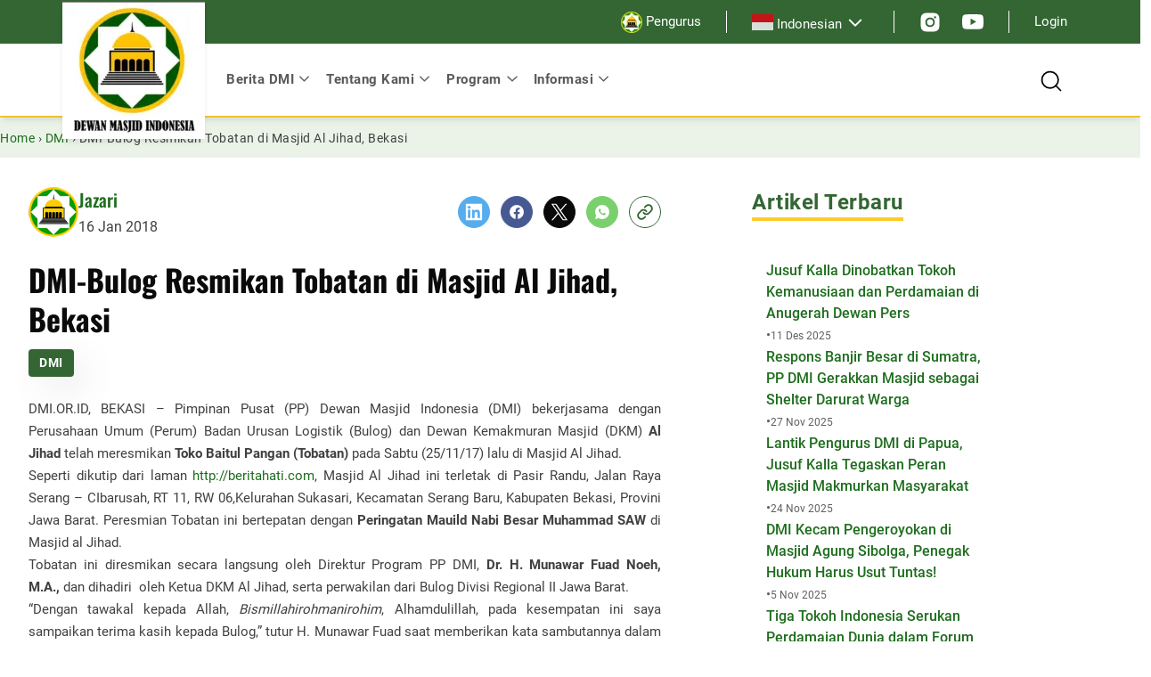

--- FILE ---
content_type: text/html; charset=UTF-8
request_url: https://dmi.or.id/dmi-bulog-resmikan-tobatan-di-masjid-al-jihad-bekasi/
body_size: 30140
content:
<!DOCTYPE html>
<html lang="id" prefix="og: https://ogp.me/ns#">
<head>
	<meta charset="UTF-8" />
	<meta name="viewport" content="width=device-width, initial-scale=1" />
	<style>img:is([sizes="auto" i], [sizes^="auto," i]) { contain-intrinsic-size: 3000px 1500px }</style>
	
<!-- Optimasi Mesin Pencari oleh Rank Math PRO - https://rankmath.com/ -->
<title>DMI-Bulog Resmikan Tobatan di Masjid Al Jihad, Bekasi - DMI</title>
<meta name="description" content="DMI.OR.ID, BEKASI - Pimpinan Pusat (PP) Dewan Masjid Indonesia (DMI) bekerjasama dengan Perusahaan Umum (Perum) Badan Urusan Logistik (Bulog) dan Dewan"/>
<meta name="robots" content="follow, index, max-snippet:-1, max-video-preview:-1, max-image-preview:large"/>
<link rel="alternate" href="https://dmi.or.id/dmi-bulog-resmikan-tobatan-di-masjid-al-jihad-bekasi/" />
<link rel="canonical" href="https://dmi.or.id/dmi-bulog-resmikan-tobatan-di-masjid-al-jihad-bekasi/" />
<meta property="og:locale" content="id_ID" />
<meta property="og:type" content="article" />
<meta property="og:title" content="DMI-Bulog Resmikan Tobatan di Masjid Al Jihad, Bekasi - DMI" />
<meta property="og:description" content="DMI.OR.ID, BEKASI - Pimpinan Pusat (PP) Dewan Masjid Indonesia (DMI) bekerjasama dengan Perusahaan Umum (Perum) Badan Urusan Logistik (Bulog) dan Dewan" />
<meta property="og:url" content="https://dmi.or.id/dmi-bulog-resmikan-tobatan-di-masjid-al-jihad-bekasi/" />
<meta property="og:site_name" content="Dewan Masjid Indonesia" />
<meta property="article:section" content="DMI" />
<meta property="og:image" content="https://dmi.or.id/wp-content/uploads/2024/01/default-image.png" />
<meta property="og:image:secure_url" content="https://dmi.or.id/wp-content/uploads/2024/01/default-image.png" />
<meta property="og:image:width" content="800" />
<meta property="og:image:height" content="400" />
<meta property="og:image:alt" content="dewan masjid indonesia" />
<meta property="og:image:type" content="image/png" />
<meta property="article:published_time" content="2018-01-16T17:25:03+07:00" />
<meta name="twitter:card" content="summary_large_image" />
<meta name="twitter:title" content="DMI-Bulog Resmikan Tobatan di Masjid Al Jihad, Bekasi - DMI" />
<meta name="twitter:description" content="DMI.OR.ID, BEKASI - Pimpinan Pusat (PP) Dewan Masjid Indonesia (DMI) bekerjasama dengan Perusahaan Umum (Perum) Badan Urusan Logistik (Bulog) dan Dewan" />
<meta name="twitter:image" content="https://dmi.or.id/wp-content/uploads/2024/01/default-image.png" />
<meta name="twitter:label1" content="Ditulis oleh" />
<meta name="twitter:data1" content="Jazari" />
<meta name="twitter:label2" content="Waktunya membaca" />
<meta name="twitter:data2" content="1 menit" />
<script type="application/ld+json" class="rank-math-schema-pro">{"@context":"https://schema.org","@graph":[{"@type":"Place","@id":"https://dmi.or.id/#place","geo":{"@type":"GeoCoordinates","latitude":"-6.201392011445141","longitude":" 106.85616945145024"},"hasMap":"https://www.google.com/maps/search/?api=1&amp;query=-6.201392011445141, 106.85616945145024","address":{"@type":"PostalAddress","streetAddress":"Jl. Matraman Raya No.39, RT.3/RW.3","addressLocality":"Kec. Matraman","addressRegion":"Kota Jakarta Timur","postalCode":"13150","addressCountry":"Daerah Khusus Ibukota Jakarta"}},{"@type":"Organization","@id":"https://dmi.or.id/#organization","name":"Dewan Masjid Indonesia","url":"https://dmi.or.id","address":{"@type":"PostalAddress","streetAddress":"Jl. Matraman Raya No.39, RT.3/RW.3","addressLocality":"Kec. Matraman","addressRegion":"Kota Jakarta Timur","postalCode":"13150","addressCountry":"Daerah Khusus Ibukota Jakarta"},"logo":{"@type":"ImageObject","@id":"https://dmi.or.id/#logo","url":"http://dmi.or.id/wp-content/uploads/2024/01/logo-dmi.jpg","contentUrl":"http://dmi.or.id/wp-content/uploads/2024/01/logo-dmi.jpg","caption":"Dewan Masjid Indonesia","inLanguage":"id","width":"161","height":"160"},"contactPoint":[{"@type":"ContactPoint","telephone":"085890064605","contactType":"customer support"}],"location":{"@id":"https://dmi.or.id/#place"}},{"@type":"WebSite","@id":"https://dmi.or.id/#website","url":"https://dmi.or.id","name":"Dewan Masjid Indonesia","alternateName":"DMI","publisher":{"@id":"https://dmi.or.id/#organization"},"inLanguage":"id"},{"@type":"WebPage","@id":"https://dmi.or.id/dmi-bulog-resmikan-tobatan-di-masjid-al-jihad-bekasi/#webpage","url":"https://dmi.or.id/dmi-bulog-resmikan-tobatan-di-masjid-al-jihad-bekasi/","name":"DMI-Bulog Resmikan Tobatan di Masjid Al Jihad, Bekasi - DMI","datePublished":"2018-01-16T17:25:03+07:00","dateModified":"2018-01-16T17:25:03+07:00","isPartOf":{"@id":"https://dmi.or.id/#website"},"inLanguage":"id"},{"@type":"Person","@id":"https://dmi.or.id/author/jazari_98p0as1b/","name":"Jazari","url":"https://dmi.or.id/author/jazari_98p0as1b/","image":{"@type":"ImageObject","@id":"https://dmi.or.id/wp-content/litespeed/avatar/16ff3e18d2a94c61b7eb7cec9d74eae8.jpg?ver=1765336650","url":"https://dmi.or.id/wp-content/litespeed/avatar/16ff3e18d2a94c61b7eb7cec9d74eae8.jpg?ver=1765336650","caption":"Jazari","inLanguage":"id"},"sameAs":["http://dmi.or.id"],"worksFor":{"@id":"https://dmi.or.id/#organization"}},{"@type":"Article","headline":"DMI-Bulog Resmikan Tobatan di Masjid Al Jihad, Bekasi - DMI","datePublished":"2018-01-16T17:25:03+07:00","dateModified":"2018-01-16T17:25:03+07:00","articleSection":"DMI, Program","author":{"@id":"https://dmi.or.id/author/jazari_98p0as1b/","name":"Jazari"},"publisher":{"@id":"https://dmi.or.id/#organization"},"description":"DMI.OR.ID, BEKASI - Pimpinan Pusat (PP) Dewan Masjid Indonesia (DMI) bekerjasama dengan Perusahaan Umum (Perum) Badan Urusan Logistik (Bulog) dan Dewan","name":"DMI-Bulog Resmikan Tobatan di Masjid Al Jihad, Bekasi - DMI","@id":"https://dmi.or.id/dmi-bulog-resmikan-tobatan-di-masjid-al-jihad-bekasi/#richSnippet","isPartOf":{"@id":"https://dmi.or.id/dmi-bulog-resmikan-tobatan-di-masjid-al-jihad-bekasi/#webpage"},"inLanguage":"id","mainEntityOfPage":{"@id":"https://dmi.or.id/dmi-bulog-resmikan-tobatan-di-masjid-al-jihad-bekasi/#webpage"}}]}</script>
<!-- /Plugin WordPress Rank Math SEO -->

<title>DMI-Bulog Resmikan Tobatan di Masjid Al Jihad, Bekasi - DMI</title>
<link rel="alternate" type="application/rss+xml" title="DMI &raquo; Feed" href="https://dmi.or.id/feed/" />
<script>
window._wpemojiSettings = {"baseUrl":"https:\/\/s.w.org\/images\/core\/emoji\/15.0.3\/72x72\/","ext":".png","svgUrl":"https:\/\/s.w.org\/images\/core\/emoji\/15.0.3\/svg\/","svgExt":".svg","source":{"concatemoji":"https:\/\/dmi.or.id\/wp-includes\/js\/wp-emoji-release.min.js?ver=6.7.1"}};
/*! This file is auto-generated */
!function(i,n){var o,s,e;function c(e){try{var t={supportTests:e,timestamp:(new Date).valueOf()};sessionStorage.setItem(o,JSON.stringify(t))}catch(e){}}function p(e,t,n){e.clearRect(0,0,e.canvas.width,e.canvas.height),e.fillText(t,0,0);var t=new Uint32Array(e.getImageData(0,0,e.canvas.width,e.canvas.height).data),r=(e.clearRect(0,0,e.canvas.width,e.canvas.height),e.fillText(n,0,0),new Uint32Array(e.getImageData(0,0,e.canvas.width,e.canvas.height).data));return t.every(function(e,t){return e===r[t]})}function u(e,t,n){switch(t){case"flag":return n(e,"\ud83c\udff3\ufe0f\u200d\u26a7\ufe0f","\ud83c\udff3\ufe0f\u200b\u26a7\ufe0f")?!1:!n(e,"\ud83c\uddfa\ud83c\uddf3","\ud83c\uddfa\u200b\ud83c\uddf3")&&!n(e,"\ud83c\udff4\udb40\udc67\udb40\udc62\udb40\udc65\udb40\udc6e\udb40\udc67\udb40\udc7f","\ud83c\udff4\u200b\udb40\udc67\u200b\udb40\udc62\u200b\udb40\udc65\u200b\udb40\udc6e\u200b\udb40\udc67\u200b\udb40\udc7f");case"emoji":return!n(e,"\ud83d\udc26\u200d\u2b1b","\ud83d\udc26\u200b\u2b1b")}return!1}function f(e,t,n){var r="undefined"!=typeof WorkerGlobalScope&&self instanceof WorkerGlobalScope?new OffscreenCanvas(300,150):i.createElement("canvas"),a=r.getContext("2d",{willReadFrequently:!0}),o=(a.textBaseline="top",a.font="600 32px Arial",{});return e.forEach(function(e){o[e]=t(a,e,n)}),o}function t(e){var t=i.createElement("script");t.src=e,t.defer=!0,i.head.appendChild(t)}"undefined"!=typeof Promise&&(o="wpEmojiSettingsSupports",s=["flag","emoji"],n.supports={everything:!0,everythingExceptFlag:!0},e=new Promise(function(e){i.addEventListener("DOMContentLoaded",e,{once:!0})}),new Promise(function(t){var n=function(){try{var e=JSON.parse(sessionStorage.getItem(o));if("object"==typeof e&&"number"==typeof e.timestamp&&(new Date).valueOf()<e.timestamp+604800&&"object"==typeof e.supportTests)return e.supportTests}catch(e){}return null}();if(!n){if("undefined"!=typeof Worker&&"undefined"!=typeof OffscreenCanvas&&"undefined"!=typeof URL&&URL.createObjectURL&&"undefined"!=typeof Blob)try{var e="postMessage("+f.toString()+"("+[JSON.stringify(s),u.toString(),p.toString()].join(",")+"));",r=new Blob([e],{type:"text/javascript"}),a=new Worker(URL.createObjectURL(r),{name:"wpTestEmojiSupports"});return void(a.onmessage=function(e){c(n=e.data),a.terminate(),t(n)})}catch(e){}c(n=f(s,u,p))}t(n)}).then(function(e){for(var t in e)n.supports[t]=e[t],n.supports.everything=n.supports.everything&&n.supports[t],"flag"!==t&&(n.supports.everythingExceptFlag=n.supports.everythingExceptFlag&&n.supports[t]);n.supports.everythingExceptFlag=n.supports.everythingExceptFlag&&!n.supports.flag,n.DOMReady=!1,n.readyCallback=function(){n.DOMReady=!0}}).then(function(){return e}).then(function(){var e;n.supports.everything||(n.readyCallback(),(e=n.source||{}).concatemoji?t(e.concatemoji):e.wpemoji&&e.twemoji&&(t(e.twemoji),t(e.wpemoji)))}))}((window,document),window._wpemojiSettings);
</script>
<style id='wp-block-group-inline-css'>
.wp-block-group{box-sizing:border-box}:where(.wp-block-group.wp-block-group-is-layout-constrained){position:relative}
</style>
<style id='wp-block-avatar-inline-css'>
.wp-block-avatar{line-height:0}.wp-block-avatar,.wp-block-avatar img{box-sizing:border-box}.wp-block-avatar.aligncenter{text-align:center}
</style>
<style id='wp-block-post-author-name-inline-css'>
.wp-block-post-author-name{box-sizing:border-box}
</style>
<style id='wp-block-post-date-inline-css'>
.wp-block-post-date{box-sizing:border-box}
</style>
<style id='wp-block-columns-inline-css'>
.wp-block-columns{align-items:normal!important;box-sizing:border-box;display:flex;flex-wrap:wrap!important}@media (min-width:782px){.wp-block-columns{flex-wrap:nowrap!important}}.wp-block-columns.are-vertically-aligned-top{align-items:flex-start}.wp-block-columns.are-vertically-aligned-center{align-items:center}.wp-block-columns.are-vertically-aligned-bottom{align-items:flex-end}@media (max-width:781px){.wp-block-columns:not(.is-not-stacked-on-mobile)>.wp-block-column{flex-basis:100%!important}}@media (min-width:782px){.wp-block-columns:not(.is-not-stacked-on-mobile)>.wp-block-column{flex-basis:0;flex-grow:1}.wp-block-columns:not(.is-not-stacked-on-mobile)>.wp-block-column[style*=flex-basis]{flex-grow:0}}.wp-block-columns.is-not-stacked-on-mobile{flex-wrap:nowrap!important}.wp-block-columns.is-not-stacked-on-mobile>.wp-block-column{flex-basis:0;flex-grow:1}.wp-block-columns.is-not-stacked-on-mobile>.wp-block-column[style*=flex-basis]{flex-grow:0}:where(.wp-block-columns){margin-bottom:1.75em}:where(.wp-block-columns.has-background){padding:1.25em 2.375em}.wp-block-column{flex-grow:1;min-width:0;overflow-wrap:break-word;word-break:break-word}.wp-block-column.is-vertically-aligned-top{align-self:flex-start}.wp-block-column.is-vertically-aligned-center{align-self:center}.wp-block-column.is-vertically-aligned-bottom{align-self:flex-end}.wp-block-column.is-vertically-aligned-stretch{align-self:stretch}.wp-block-column.is-vertically-aligned-bottom,.wp-block-column.is-vertically-aligned-center,.wp-block-column.is-vertically-aligned-top{width:100%}
</style>
<style id='wp-block-post-title-inline-css'>
.wp-block-post-title{box-sizing:border-box;word-break:break-word}.wp-block-post-title :where(a){display:inline-block;font-family:inherit;font-size:inherit;font-style:inherit;font-weight:inherit;letter-spacing:inherit;line-height:inherit;text-decoration:inherit}
</style>
<style id='wp-block-post-featured-image-inline-css'>
.wp-block-post-featured-image{margin-left:0;margin-right:0}.wp-block-post-featured-image a{display:block;height:100%}.wp-block-post-featured-image :where(img){box-sizing:border-box;height:auto;max-width:100%;vertical-align:bottom;width:100%}.wp-block-post-featured-image.alignfull img,.wp-block-post-featured-image.alignwide img{width:100%}.wp-block-post-featured-image .wp-block-post-featured-image__overlay.has-background-dim{background-color:#000;inset:0;position:absolute}.wp-block-post-featured-image{position:relative}.wp-block-post-featured-image .wp-block-post-featured-image__overlay.has-background-gradient{background-color:initial}.wp-block-post-featured-image .wp-block-post-featured-image__overlay.has-background-dim-0{opacity:0}.wp-block-post-featured-image .wp-block-post-featured-image__overlay.has-background-dim-10{opacity:.1}.wp-block-post-featured-image .wp-block-post-featured-image__overlay.has-background-dim-20{opacity:.2}.wp-block-post-featured-image .wp-block-post-featured-image__overlay.has-background-dim-30{opacity:.3}.wp-block-post-featured-image .wp-block-post-featured-image__overlay.has-background-dim-40{opacity:.4}.wp-block-post-featured-image .wp-block-post-featured-image__overlay.has-background-dim-50{opacity:.5}.wp-block-post-featured-image .wp-block-post-featured-image__overlay.has-background-dim-60{opacity:.6}.wp-block-post-featured-image .wp-block-post-featured-image__overlay.has-background-dim-70{opacity:.7}.wp-block-post-featured-image .wp-block-post-featured-image__overlay.has-background-dim-80{opacity:.8}.wp-block-post-featured-image .wp-block-post-featured-image__overlay.has-background-dim-90{opacity:.9}.wp-block-post-featured-image .wp-block-post-featured-image__overlay.has-background-dim-100{opacity:1}.wp-block-post-featured-image:where(.alignleft,.alignright){width:100%}
</style>
<style id='wp-block-post-content-inline-css'>
.wp-block-post-content{display:flow-root}
</style>
<style id='wp-block-paragraph-inline-css'>
.is-small-text{font-size:.875em}.is-regular-text{font-size:1em}.is-large-text{font-size:2.25em}.is-larger-text{font-size:3em}.has-drop-cap:not(:focus):first-letter{float:left;font-size:8.4em;font-style:normal;font-weight:100;line-height:.68;margin:.05em .1em 0 0;text-transform:uppercase}body.rtl .has-drop-cap:not(:focus):first-letter{float:none;margin-left:.1em}p.has-drop-cap.has-background{overflow:hidden}:root :where(p.has-background){padding:1.25em 2.375em}:where(p.has-text-color:not(.has-link-color)) a{color:inherit}p.has-text-align-left[style*="writing-mode:vertical-lr"],p.has-text-align-right[style*="writing-mode:vertical-rl"]{rotate:180deg}
</style>
<style id='wp-block-post-terms-inline-css'>
.wp-block-post-terms{box-sizing:border-box}.wp-block-post-terms .wp-block-post-terms__separator{white-space:pre-wrap}
.wp-block-post-terms.is-style-cloud a {
				display: inline-block;
				border: 1px solid currentColor;
				padding: .5rem 1rem;
				margin: 0 0.375rem;
			}
			.wp-block-post-terms.is-style-cloud a:first-child {
				margin-left: 0;
			}.wp-block-post-terms.is-style-cloud a:lst-child {
				margin-right: 0;
			}
			.wp-block-post-terms.is-style-cloud .wp-block-post-terms__separator {
				display: none;
			}
</style>
<style id='wp-block-heading-inline-css'>
h1.has-background,h2.has-background,h3.has-background,h4.has-background,h5.has-background,h6.has-background{padding:1.25em 2.375em}h1.has-text-align-left[style*=writing-mode]:where([style*=vertical-lr]),h1.has-text-align-right[style*=writing-mode]:where([style*=vertical-rl]),h2.has-text-align-left[style*=writing-mode]:where([style*=vertical-lr]),h2.has-text-align-right[style*=writing-mode]:where([style*=vertical-rl]),h3.has-text-align-left[style*=writing-mode]:where([style*=vertical-lr]),h3.has-text-align-right[style*=writing-mode]:where([style*=vertical-rl]),h4.has-text-align-left[style*=writing-mode]:where([style*=vertical-lr]),h4.has-text-align-right[style*=writing-mode]:where([style*=vertical-rl]),h5.has-text-align-left[style*=writing-mode]:where([style*=vertical-lr]),h5.has-text-align-right[style*=writing-mode]:where([style*=vertical-rl]),h6.has-text-align-left[style*=writing-mode]:where([style*=vertical-lr]),h6.has-text-align-right[style*=writing-mode]:where([style*=vertical-rl]){rotate:180deg}
</style>
<style id='wp-block-post-template-inline-css'>
.wp-block-post-template{list-style:none;margin-bottom:0;margin-top:0;max-width:100%;padding:0}.wp-block-post-template.is-flex-container{display:flex;flex-direction:row;flex-wrap:wrap;gap:1.25em}.wp-block-post-template.is-flex-container>li{margin:0;width:100%}@media (min-width:600px){.wp-block-post-template.is-flex-container.is-flex-container.columns-2>li{width:calc(50% - .625em)}.wp-block-post-template.is-flex-container.is-flex-container.columns-3>li{width:calc(33.33333% - .83333em)}.wp-block-post-template.is-flex-container.is-flex-container.columns-4>li{width:calc(25% - .9375em)}.wp-block-post-template.is-flex-container.is-flex-container.columns-5>li{width:calc(20% - 1em)}.wp-block-post-template.is-flex-container.is-flex-container.columns-6>li{width:calc(16.66667% - 1.04167em)}}@media (max-width:600px){.wp-block-post-template-is-layout-grid.wp-block-post-template-is-layout-grid.wp-block-post-template-is-layout-grid.wp-block-post-template-is-layout-grid{grid-template-columns:1fr}}.wp-block-post-template-is-layout-constrained>li>.alignright,.wp-block-post-template-is-layout-flow>li>.alignright{float:right;margin-inline-end:0;margin-inline-start:2em}.wp-block-post-template-is-layout-constrained>li>.alignleft,.wp-block-post-template-is-layout-flow>li>.alignleft{float:left;margin-inline-end:2em;margin-inline-start:0}.wp-block-post-template-is-layout-constrained>li>.aligncenter,.wp-block-post-template-is-layout-flow>li>.aligncenter{margin-inline-end:auto;margin-inline-start:auto}
</style>
<style id='wp-emoji-styles-inline-css'>

	img.wp-smiley, img.emoji {
		display: inline !important;
		border: none !important;
		box-shadow: none !important;
		height: 1em !important;
		width: 1em !important;
		margin: 0 0.07em !important;
		vertical-align: -0.1em !important;
		background: none !important;
		padding: 0 !important;
	}
</style>
<style id='wp-block-library-inline-css'>
:root{--wp-admin-theme-color:#007cba;--wp-admin-theme-color--rgb:0,124,186;--wp-admin-theme-color-darker-10:#006ba1;--wp-admin-theme-color-darker-10--rgb:0,107,161;--wp-admin-theme-color-darker-20:#005a87;--wp-admin-theme-color-darker-20--rgb:0,90,135;--wp-admin-border-width-focus:2px;--wp-block-synced-color:#7a00df;--wp-block-synced-color--rgb:122,0,223;--wp-bound-block-color:var(--wp-block-synced-color)}@media (min-resolution:192dpi){:root{--wp-admin-border-width-focus:1.5px}}.wp-element-button{cursor:pointer}:root{--wp--preset--font-size--normal:16px;--wp--preset--font-size--huge:42px}:root .has-very-light-gray-background-color{background-color:#eee}:root .has-very-dark-gray-background-color{background-color:#313131}:root .has-very-light-gray-color{color:#eee}:root .has-very-dark-gray-color{color:#313131}:root .has-vivid-green-cyan-to-vivid-cyan-blue-gradient-background{background:linear-gradient(135deg,#00d084,#0693e3)}:root .has-purple-crush-gradient-background{background:linear-gradient(135deg,#34e2e4,#4721fb 50%,#ab1dfe)}:root .has-hazy-dawn-gradient-background{background:linear-gradient(135deg,#faaca8,#dad0ec)}:root .has-subdued-olive-gradient-background{background:linear-gradient(135deg,#fafae1,#67a671)}:root .has-atomic-cream-gradient-background{background:linear-gradient(135deg,#fdd79a,#004a59)}:root .has-nightshade-gradient-background{background:linear-gradient(135deg,#330968,#31cdcf)}:root .has-midnight-gradient-background{background:linear-gradient(135deg,#020381,#2874fc)}.has-regular-font-size{font-size:1em}.has-larger-font-size{font-size:2.625em}.has-normal-font-size{font-size:var(--wp--preset--font-size--normal)}.has-huge-font-size{font-size:var(--wp--preset--font-size--huge)}.has-text-align-center{text-align:center}.has-text-align-left{text-align:left}.has-text-align-right{text-align:right}#end-resizable-editor-section{display:none}.aligncenter{clear:both}.items-justified-left{justify-content:flex-start}.items-justified-center{justify-content:center}.items-justified-right{justify-content:flex-end}.items-justified-space-between{justify-content:space-between}.screen-reader-text{border:0;clip:rect(1px,1px,1px,1px);clip-path:inset(50%);height:1px;margin:-1px;overflow:hidden;padding:0;position:absolute;width:1px;word-wrap:normal!important}.screen-reader-text:focus{background-color:#ddd;clip:auto!important;clip-path:none;color:#444;display:block;font-size:1em;height:auto;left:5px;line-height:normal;padding:15px 23px 14px;text-decoration:none;top:5px;width:auto;z-index:100000}html :where(.has-border-color){border-style:solid}html :where([style*=border-top-color]){border-top-style:solid}html :where([style*=border-right-color]){border-right-style:solid}html :where([style*=border-bottom-color]){border-bottom-style:solid}html :where([style*=border-left-color]){border-left-style:solid}html :where([style*=border-width]){border-style:solid}html :where([style*=border-top-width]){border-top-style:solid}html :where([style*=border-right-width]){border-right-style:solid}html :where([style*=border-bottom-width]){border-bottom-style:solid}html :where([style*=border-left-width]){border-left-style:solid}html :where(img[class*=wp-image-]){height:auto;max-width:100%}:where(figure){margin:0 0 1em}html :where(.is-position-sticky){--wp-admin--admin-bar--position-offset:var(--wp-admin--admin-bar--height,0px)}@media screen and (max-width:600px){html :where(.is-position-sticky){--wp-admin--admin-bar--position-offset:0px}}
</style>
<link rel='stylesheet' id='tonjoo-blocks-css' href='https://dmi.or.id/wp-content/plugins/tonjoo-blocks/build/blocks.css?ver=1.0.0' media='all' />
<style id='global-styles-inline-css'>
:root{--wp--preset--aspect-ratio--square: 1;--wp--preset--aspect-ratio--4-3: 4/3;--wp--preset--aspect-ratio--3-4: 3/4;--wp--preset--aspect-ratio--3-2: 3/2;--wp--preset--aspect-ratio--2-3: 2/3;--wp--preset--aspect-ratio--16-9: 16/9;--wp--preset--aspect-ratio--9-16: 9/16;--wp--preset--color--black: #000000;--wp--preset--color--cyan-bluish-gray: #abb8c3;--wp--preset--color--white: #ffffff;--wp--preset--color--pale-pink: #f78da7;--wp--preset--color--vivid-red: #cf2e2e;--wp--preset--color--luminous-vivid-orange: #ff6900;--wp--preset--color--luminous-vivid-amber: #fcb900;--wp--preset--color--light-green-cyan: #7bdcb5;--wp--preset--color--vivid-green-cyan: #00d084;--wp--preset--color--pale-cyan-blue: #8ed1fc;--wp--preset--color--vivid-cyan-blue: #0693e3;--wp--preset--color--vivid-purple: #9b51e0;--wp--preset--color--primary: #363;--wp--preset--color--secondary: #FDCB2C;--wp--preset--color--text-body: #616161;--wp--preset--color--title: #0A0A0A;--wp--preset--color--background: #EBF3E8;--wp--preset--gradient--vivid-cyan-blue-to-vivid-purple: linear-gradient(135deg,rgba(6,147,227,1) 0%,rgb(155,81,224) 100%);--wp--preset--gradient--light-green-cyan-to-vivid-green-cyan: linear-gradient(135deg,rgb(122,220,180) 0%,rgb(0,208,130) 100%);--wp--preset--gradient--luminous-vivid-amber-to-luminous-vivid-orange: linear-gradient(135deg,rgba(252,185,0,1) 0%,rgba(255,105,0,1) 100%);--wp--preset--gradient--luminous-vivid-orange-to-vivid-red: linear-gradient(135deg,rgba(255,105,0,1) 0%,rgb(207,46,46) 100%);--wp--preset--gradient--very-light-gray-to-cyan-bluish-gray: linear-gradient(135deg,rgb(238,238,238) 0%,rgb(169,184,195) 100%);--wp--preset--gradient--cool-to-warm-spectrum: linear-gradient(135deg,rgb(74,234,220) 0%,rgb(151,120,209) 20%,rgb(207,42,186) 40%,rgb(238,44,130) 60%,rgb(251,105,98) 80%,rgb(254,248,76) 100%);--wp--preset--gradient--blush-light-purple: linear-gradient(135deg,rgb(255,206,236) 0%,rgb(152,150,240) 100%);--wp--preset--gradient--blush-bordeaux: linear-gradient(135deg,rgb(254,205,165) 0%,rgb(254,45,45) 50%,rgb(107,0,62) 100%);--wp--preset--gradient--luminous-dusk: linear-gradient(135deg,rgb(255,203,112) 0%,rgb(199,81,192) 50%,rgb(65,88,208) 100%);--wp--preset--gradient--pale-ocean: linear-gradient(135deg,rgb(255,245,203) 0%,rgb(182,227,212) 50%,rgb(51,167,181) 100%);--wp--preset--gradient--electric-grass: linear-gradient(135deg,rgb(202,248,128) 0%,rgb(113,206,126) 100%);--wp--preset--gradient--midnight: linear-gradient(135deg,rgb(2,3,129) 0%,rgb(40,116,252) 100%);--wp--preset--font-size--small: clamp(0.875rem, 0.875rem + ((1vw - 0.2rem) * 0.732), 1.25rem);--wp--preset--font-size--medium: clamp(1.011rem, 1.011rem + ((1vw - 0.2rem) * 1.052), 1.55rem);--wp--preset--font-size--large: clamp(1.119rem, 1.119rem + ((1vw - 0.2rem) * 1.231), 1.75rem);--wp--preset--font-size--x-large: clamp(1.25rem, 1.25rem + ((1vw - 0.2rem) * 1.463), 2rem);--wp--preset--font-size--body: clamp(0.875rem, 0.875rem + ((1vw - 0.2rem) * 0.244), 1rem);--wp--preset--font-size--section-title: clamp(1.314rem, 1.314rem + ((1vw - 0.2rem) * 1.582), 2.125rem);--wp--preset--font-size--section-top-title: clamp(1.25rem, 1.25rem + ((1vw - 0.2rem) * 0.488), 1.5rem);--wp--preset--font-size--sidebar-title: clamp(0.984rem, 0.984rem + ((1vw - 0.2rem) * 1.007), 1.5rem);--wp--preset--font-size--card-title-lg: clamp(1.25rem, 1.25rem + ((1vw - 0.2rem) * 1.22), 1.875rem);--wp--preset--font-size--card-title: clamp(1rem, 1rem + ((1vw - 0.2rem) * 0.488), 1.25rem);--wp--preset--font-size--footer-title: clamp(0.875rem, 0.875rem + ((1vw - 0.2rem) * 0.732), 1.25rem);--wp--preset--font-size--card-info: clamp(0.75rem, 0.75rem + ((1vw - 0.2rem) * 0.244), 0.875rem);--wp--preset--font-size--card-info-sm: 0.75rem;--wp--preset--font-size--x-small: 0.875rem;--wp--preset--font-size--base: clamp(0.875rem, 0.875rem + ((1vw - 0.2rem) * 0.244), 1rem);--wp--preset--font-size--xx-large: clamp(1.502rem, 1.502rem + ((1vw - 0.2rem) * 1.947), 2.5rem);--wp--preset--font-family--roboto: Roboto, sans-serif;--wp--preset--font-family--oswald: Oswald, sans-serif;--wp--preset--spacing--20: 0.44rem;--wp--preset--spacing--30: 0.67rem;--wp--preset--spacing--40: 1rem;--wp--preset--spacing--50: 1.5rem;--wp--preset--spacing--60: 2.25rem;--wp--preset--spacing--70: 3.38rem;--wp--preset--spacing--80: 5.06rem;--wp--preset--shadow--natural: 6px 6px 9px rgba(0, 0, 0, 0.2);--wp--preset--shadow--deep: 12px 12px 50px rgba(0, 0, 0, 0.4);--wp--preset--shadow--sharp: 6px 6px 0px rgba(0, 0, 0, 0.2);--wp--preset--shadow--outlined: 6px 6px 0px -3px rgba(255, 255, 255, 1), 6px 6px rgba(0, 0, 0, 1);--wp--preset--shadow--crisp: 6px 6px 0px rgba(0, 0, 0, 1);}:root { --wp--style--global--content-size: 773px;--wp--style--global--wide-size: 1140px; }:where(body) { margin: 0; }.wp-site-blocks { padding-top: var(--wp--style--root--padding-top); padding-bottom: var(--wp--style--root--padding-bottom); }.has-global-padding { padding-right: var(--wp--style--root--padding-right); padding-left: var(--wp--style--root--padding-left); }.has-global-padding > .alignfull { margin-right: calc(var(--wp--style--root--padding-right) * -1); margin-left: calc(var(--wp--style--root--padding-left) * -1); }.has-global-padding :where(:not(.alignfull.is-layout-flow) > .has-global-padding:not(.wp-block-block, .alignfull)) { padding-right: 0; padding-left: 0; }.has-global-padding :where(:not(.alignfull.is-layout-flow) > .has-global-padding:not(.wp-block-block, .alignfull)) > .alignfull { margin-left: 0; margin-right: 0; }.wp-site-blocks > .alignleft { float: left; margin-right: 2em; }.wp-site-blocks > .alignright { float: right; margin-left: 2em; }.wp-site-blocks > .aligncenter { justify-content: center; margin-left: auto; margin-right: auto; }:where(.wp-site-blocks) > * { margin-block-start: 24px; margin-block-end: 0; }:where(.wp-site-blocks) > :first-child { margin-block-start: 0; }:where(.wp-site-blocks) > :last-child { margin-block-end: 0; }:root { --wp--style--block-gap: 24px; }:root :where(.is-layout-flow) > :first-child{margin-block-start: 0;}:root :where(.is-layout-flow) > :last-child{margin-block-end: 0;}:root :where(.is-layout-flow) > *{margin-block-start: 24px;margin-block-end: 0;}:root :where(.is-layout-constrained) > :first-child{margin-block-start: 0;}:root :where(.is-layout-constrained) > :last-child{margin-block-end: 0;}:root :where(.is-layout-constrained) > *{margin-block-start: 24px;margin-block-end: 0;}:root :where(.is-layout-flex){gap: 24px;}:root :where(.is-layout-grid){gap: 24px;}.is-layout-flow > .alignleft{float: left;margin-inline-start: 0;margin-inline-end: 2em;}.is-layout-flow > .alignright{float: right;margin-inline-start: 2em;margin-inline-end: 0;}.is-layout-flow > .aligncenter{margin-left: auto !important;margin-right: auto !important;}.is-layout-constrained > .alignleft{float: left;margin-inline-start: 0;margin-inline-end: 2em;}.is-layout-constrained > .alignright{float: right;margin-inline-start: 2em;margin-inline-end: 0;}.is-layout-constrained > .aligncenter{margin-left: auto !important;margin-right: auto !important;}.is-layout-constrained > :where(:not(.alignleft):not(.alignright):not(.alignfull)){max-width: var(--wp--style--global--content-size);margin-left: auto !important;margin-right: auto !important;}.is-layout-constrained > .alignwide{max-width: var(--wp--style--global--wide-size);}body .is-layout-flex{display: flex;}.is-layout-flex{flex-wrap: wrap;align-items: center;}.is-layout-flex > :is(*, div){margin: 0;}body .is-layout-grid{display: grid;}.is-layout-grid > :is(*, div){margin: 0;}body{background-color: var(--wp--preset--color--base);color: var(--wp--preset--color--text-body);--wp--style--root--padding-top: 0px;--wp--style--root--padding-right: var(--wp--preset--spacing--40);--wp--style--root--padding-bottom: 0px;--wp--style--root--padding-left: var(--wp--preset--spacing--40);}a:where(:not(.wp-element-button)){color: var(--wp--preset--color--secondary);text-decoration: underline;}h1, h2, h3, h4, h5, h6{color: var(--wp--preset--color--text-body);}:root :where(.wp-element-button, .wp-block-button__link){background-color: #32373c;border-width: 0;color: #fff;font-family: inherit;font-size: inherit;line-height: inherit;padding: calc(0.667em + 2px) calc(1.333em + 2px);text-decoration: none;}.has-black-color{color: var(--wp--preset--color--black) !important;}.has-cyan-bluish-gray-color{color: var(--wp--preset--color--cyan-bluish-gray) !important;}.has-white-color{color: var(--wp--preset--color--white) !important;}.has-pale-pink-color{color: var(--wp--preset--color--pale-pink) !important;}.has-vivid-red-color{color: var(--wp--preset--color--vivid-red) !important;}.has-luminous-vivid-orange-color{color: var(--wp--preset--color--luminous-vivid-orange) !important;}.has-luminous-vivid-amber-color{color: var(--wp--preset--color--luminous-vivid-amber) !important;}.has-light-green-cyan-color{color: var(--wp--preset--color--light-green-cyan) !important;}.has-vivid-green-cyan-color{color: var(--wp--preset--color--vivid-green-cyan) !important;}.has-pale-cyan-blue-color{color: var(--wp--preset--color--pale-cyan-blue) !important;}.has-vivid-cyan-blue-color{color: var(--wp--preset--color--vivid-cyan-blue) !important;}.has-vivid-purple-color{color: var(--wp--preset--color--vivid-purple) !important;}.has-primary-color{color: var(--wp--preset--color--primary) !important;}.has-secondary-color{color: var(--wp--preset--color--secondary) !important;}.has-text-body-color{color: var(--wp--preset--color--text-body) !important;}.has-title-color{color: var(--wp--preset--color--title) !important;}.has-background-color{color: var(--wp--preset--color--background) !important;}.has-black-background-color{background-color: var(--wp--preset--color--black) !important;}.has-cyan-bluish-gray-background-color{background-color: var(--wp--preset--color--cyan-bluish-gray) !important;}.has-white-background-color{background-color: var(--wp--preset--color--white) !important;}.has-pale-pink-background-color{background-color: var(--wp--preset--color--pale-pink) !important;}.has-vivid-red-background-color{background-color: var(--wp--preset--color--vivid-red) !important;}.has-luminous-vivid-orange-background-color{background-color: var(--wp--preset--color--luminous-vivid-orange) !important;}.has-luminous-vivid-amber-background-color{background-color: var(--wp--preset--color--luminous-vivid-amber) !important;}.has-light-green-cyan-background-color{background-color: var(--wp--preset--color--light-green-cyan) !important;}.has-vivid-green-cyan-background-color{background-color: var(--wp--preset--color--vivid-green-cyan) !important;}.has-pale-cyan-blue-background-color{background-color: var(--wp--preset--color--pale-cyan-blue) !important;}.has-vivid-cyan-blue-background-color{background-color: var(--wp--preset--color--vivid-cyan-blue) !important;}.has-vivid-purple-background-color{background-color: var(--wp--preset--color--vivid-purple) !important;}.has-primary-background-color{background-color: var(--wp--preset--color--primary) !important;}.has-secondary-background-color{background-color: var(--wp--preset--color--secondary) !important;}.has-text-body-background-color{background-color: var(--wp--preset--color--text-body) !important;}.has-title-background-color{background-color: var(--wp--preset--color--title) !important;}.has-background-background-color{background-color: var(--wp--preset--color--background) !important;}.has-black-border-color{border-color: var(--wp--preset--color--black) !important;}.has-cyan-bluish-gray-border-color{border-color: var(--wp--preset--color--cyan-bluish-gray) !important;}.has-white-border-color{border-color: var(--wp--preset--color--white) !important;}.has-pale-pink-border-color{border-color: var(--wp--preset--color--pale-pink) !important;}.has-vivid-red-border-color{border-color: var(--wp--preset--color--vivid-red) !important;}.has-luminous-vivid-orange-border-color{border-color: var(--wp--preset--color--luminous-vivid-orange) !important;}.has-luminous-vivid-amber-border-color{border-color: var(--wp--preset--color--luminous-vivid-amber) !important;}.has-light-green-cyan-border-color{border-color: var(--wp--preset--color--light-green-cyan) !important;}.has-vivid-green-cyan-border-color{border-color: var(--wp--preset--color--vivid-green-cyan) !important;}.has-pale-cyan-blue-border-color{border-color: var(--wp--preset--color--pale-cyan-blue) !important;}.has-vivid-cyan-blue-border-color{border-color: var(--wp--preset--color--vivid-cyan-blue) !important;}.has-vivid-purple-border-color{border-color: var(--wp--preset--color--vivid-purple) !important;}.has-primary-border-color{border-color: var(--wp--preset--color--primary) !important;}.has-secondary-border-color{border-color: var(--wp--preset--color--secondary) !important;}.has-text-body-border-color{border-color: var(--wp--preset--color--text-body) !important;}.has-title-border-color{border-color: var(--wp--preset--color--title) !important;}.has-background-border-color{border-color: var(--wp--preset--color--background) !important;}.has-vivid-cyan-blue-to-vivid-purple-gradient-background{background: var(--wp--preset--gradient--vivid-cyan-blue-to-vivid-purple) !important;}.has-light-green-cyan-to-vivid-green-cyan-gradient-background{background: var(--wp--preset--gradient--light-green-cyan-to-vivid-green-cyan) !important;}.has-luminous-vivid-amber-to-luminous-vivid-orange-gradient-background{background: var(--wp--preset--gradient--luminous-vivid-amber-to-luminous-vivid-orange) !important;}.has-luminous-vivid-orange-to-vivid-red-gradient-background{background: var(--wp--preset--gradient--luminous-vivid-orange-to-vivid-red) !important;}.has-very-light-gray-to-cyan-bluish-gray-gradient-background{background: var(--wp--preset--gradient--very-light-gray-to-cyan-bluish-gray) !important;}.has-cool-to-warm-spectrum-gradient-background{background: var(--wp--preset--gradient--cool-to-warm-spectrum) !important;}.has-blush-light-purple-gradient-background{background: var(--wp--preset--gradient--blush-light-purple) !important;}.has-blush-bordeaux-gradient-background{background: var(--wp--preset--gradient--blush-bordeaux) !important;}.has-luminous-dusk-gradient-background{background: var(--wp--preset--gradient--luminous-dusk) !important;}.has-pale-ocean-gradient-background{background: var(--wp--preset--gradient--pale-ocean) !important;}.has-electric-grass-gradient-background{background: var(--wp--preset--gradient--electric-grass) !important;}.has-midnight-gradient-background{background: var(--wp--preset--gradient--midnight) !important;}.has-small-font-size{font-size: var(--wp--preset--font-size--small) !important;}.has-medium-font-size{font-size: var(--wp--preset--font-size--medium) !important;}.has-large-font-size{font-size: var(--wp--preset--font-size--large) !important;}.has-x-large-font-size{font-size: var(--wp--preset--font-size--x-large) !important;}.has-body-font-size{font-size: var(--wp--preset--font-size--body) !important;}.has-section-title-font-size{font-size: var(--wp--preset--font-size--section-title) !important;}.has-section-top-title-font-size{font-size: var(--wp--preset--font-size--section-top-title) !important;}.has-sidebar-title-font-size{font-size: var(--wp--preset--font-size--sidebar-title) !important;}.has-card-title-lg-font-size{font-size: var(--wp--preset--font-size--card-title-lg) !important;}.has-card-title-font-size{font-size: var(--wp--preset--font-size--card-title) !important;}.has-footer-title-font-size{font-size: var(--wp--preset--font-size--footer-title) !important;}.has-card-info-font-size{font-size: var(--wp--preset--font-size--card-info) !important;}.has-card-info-sm-font-size{font-size: var(--wp--preset--font-size--card-info-sm) !important;}.has-x-small-font-size{font-size: var(--wp--preset--font-size--x-small) !important;}.has-base-font-size{font-size: var(--wp--preset--font-size--base) !important;}.has-xx-large-font-size{font-size: var(--wp--preset--font-size--xx-large) !important;}.has-roboto-font-family{font-family: var(--wp--preset--font-family--roboto) !important;}.has-oswald-font-family{font-family: var(--wp--preset--font-family--oswald) !important;}/* https://dmi.or.id/memperingati-isra-miraj-nabi-muhammad-1445-h/ */
body.single-post.postid-23471 .wp-block-avatar ~ .wp-block-group > .wp-block-post-date{ display: none; }

.social-icon .social-icon__item:not(:last-child) {
    margin-right: unset !important;
    margin-left: 12px;
}

/* Search Header */
header.site-header .nav-action .btn:not(.btn-search){
display: none;
}

header.site-header-sm .button-action .btn-link{ display: none; }

.fg-default.fg-gutter-20 {
  padding: 0px;
}
</style>
<style id='core-block-supports-inline-css'>
.wp-container-core-group-is-layout-1 > .alignfull{margin-right:calc(0px * -1);margin-left:calc(0px * -1);}.wp-elements-af0c0c2f5e87390696a24130fce0e4d1 a:where(:not(.wp-element-button)){color:var(--wp--preset--color--title);}.wp-container-core-group-is-layout-2{gap:0;flex-direction:column;align-items:flex-start;}.wp-container-core-group-is-layout-3{flex-wrap:nowrap;gap:var(--wp--preset--spacing--40);}.wp-container-core-columns-is-layout-1{flex-wrap:nowrap;}.wp-elements-85ff83b003421e61572264e803865334 a:where(:not(.wp-element-button)){color:var(--wp--preset--color--title);}.wp-elements-45beb113d7501803e92a0c038d8b4673 a:where(:not(.wp-element-button)){color:var(--wp--preset--color--luminous-vivid-amber);}.wp-container-core-group-is-layout-4{flex-wrap:nowrap;justify-content:center;}.wp-elements-03f0d5fec0a9c20e027a72b7f3f7219f a:where(:not(.wp-element-button)){color:var(--wp--preset--color--text-body);}.wp-container-core-group-is-layout-6 > *{margin-block-start:0;margin-block-end:0;}.wp-container-core-group-is-layout-6 > * + *{margin-block-start:var(--wp--preset--spacing--20);margin-block-end:0;}.wp-container-core-group-is-layout-7 > *{margin-block-start:0;margin-block-end:0;}.wp-container-core-group-is-layout-7 > * + *{margin-block-start:var(--wp--preset--spacing--50);margin-block-end:0;}.wp-elements-deeb2c6633465db132a1027ce007b529 a:where(:not(.wp-element-button)){color:var(--wp--preset--color--white);}.wp-elements-d9a52c18624c4d160d906c88df4b8e64 a:where(:not(.wp-element-button)){color:var(--wp--preset--color--white);}.wp-elements-38c041d4996a7f7c9f697ed612b6b1e9 a:where(:not(.wp-element-button)){color:var(--wp--preset--color--white);}.wp-elements-36644692be0a493efefea9dcc4914a7f a:where(:not(.wp-element-button)){color:var(--wp--preset--color--background);}.wp-elements-5b4400128211e5931a797004bbfe6308 a:where(:not(.wp-element-button)){color:var(--wp--preset--color--white);}.wp-container-core-group-is-layout-8{flex-wrap:nowrap;gap:var(--wp--preset--spacing--40);justify-content:flex-start;}.wp-elements-6f5c0bd9c5f548101b7dd84a7630083a a:where(:not(.wp-element-button)){color:var(--wp--preset--color--white);}.wp-container-core-group-is-layout-9 > .alignfull{margin-right:calc(var(--wp--preset--spacing--50) * -1);margin-left:calc(var(--wp--preset--spacing--50) * -1);}.wp-container-core-group-is-layout-10{flex-wrap:nowrap;gap:var(--wp--preset--spacing--40);justify-content:flex-start;}.wp-container-core-group-is-layout-11 > .alignfull{margin-right:calc(var(--wp--preset--spacing--50) * -1);margin-left:calc(var(--wp--preset--spacing--50) * -1);}.wp-elements-036cb0169eefd56aec3e0b434c0ae33f a:where(:not(.wp-element-button)){color:var(--wp--preset--color--white);}.wp-elements-61d09276e403ff268f7cb630fcc8bef2 a:where(:not(.wp-element-button)){color:var(--wp--preset--color--white);}.wp-elements-32af1a746dd5839f48a5425a769b0748 a:where(:not(.wp-element-button)){color:var(--wp--preset--color--white);}.wp-elements-0151049d5ea40efb8dace90bf84e48a2 a:where(:not(.wp-element-button)){color:var(--wp--preset--color--background);}.wp-container-core-group-is-layout-12{flex-wrap:nowrap;gap:var(--wp--preset--spacing--40);justify-content:flex-end;}.wp-elements-fb39426d65b7bbf10f2a137330ff4cbb a:where(:not(.wp-element-button)){color:var(--wp--preset--color--white);}.wp-container-core-group-is-layout-13 > .alignfull{margin-right:calc(var(--wp--preset--spacing--50) * -1);margin-left:calc(var(--wp--preset--spacing--50) * -1);}.wp-container-core-group-is-layout-14{flex-wrap:nowrap;gap:var(--wp--preset--spacing--40);justify-content:flex-end;}.wp-container-core-group-is-layout-15 > .alignfull{margin-right:calc(var(--wp--preset--spacing--50) * -1);margin-left:calc(var(--wp--preset--spacing--50) * -1);}.wp-elements-c389b87ab072b9ad356a27ee6834106a a:where(:not(.wp-element-button)){color:var(--wp--preset--color--primary);}.wp-elements-dc81e1ec97076ec54f90c3303e87359d a:where(:not(.wp-element-button)){color:var(--wp--preset--color--title);}.wp-elements-d8c6ae2489c71d8a880766955f852ca4 a:where(:not(.wp-element-button)){color:var(--wp--preset--color--text-body);}.wp-container-core-group-is-layout-17{flex-wrap:nowrap;gap:var(--wp--preset--spacing--20);justify-content:flex-start;}.wp-container-core-group-is-layout-18 > *{margin-block-start:0;margin-block-end:0;}.wp-container-core-group-is-layout-18 > * + *{margin-block-start:0;margin-block-end:0;}.wp-container-core-group-is-layout-19{flex-wrap:nowrap;gap:var(--wp--preset--spacing--20);justify-content:flex-start;}.wp-container-core-group-is-layout-20 > *{margin-block-start:0;margin-block-end:0;}.wp-container-core-group-is-layout-20 > * + *{margin-block-start:0;margin-block-end:0;}.wp-container-core-group-is-layout-21{flex-wrap:nowrap;gap:var(--wp--preset--spacing--20);justify-content:flex-start;}.wp-container-core-group-is-layout-22 > *{margin-block-start:0;margin-block-end:0;}.wp-container-core-group-is-layout-22 > * + *{margin-block-start:0;margin-block-end:0;}.wp-container-core-group-is-layout-23{flex-wrap:nowrap;gap:var(--wp--preset--spacing--20);justify-content:flex-start;}.wp-container-core-group-is-layout-24 > *{margin-block-start:0;margin-block-end:0;}.wp-container-core-group-is-layout-24 > * + *{margin-block-start:0;margin-block-end:0;}.wp-container-core-group-is-layout-25{flex-wrap:nowrap;gap:var(--wp--preset--spacing--20);justify-content:flex-start;}.wp-container-core-group-is-layout-26 > *{margin-block-start:0;margin-block-end:0;}.wp-container-core-group-is-layout-26 > * + *{margin-block-start:0;margin-block-end:0;}.wp-container-core-group-is-layout-27{flex-wrap:nowrap;gap:var(--wp--preset--spacing--20);justify-content:flex-start;}.wp-container-core-group-is-layout-28 > *{margin-block-start:0;margin-block-end:0;}.wp-container-core-group-is-layout-28 > * + *{margin-block-start:0;margin-block-end:0;}.wp-container-core-group-is-layout-29 > *{margin-block-start:0;margin-block-end:0;}.wp-container-core-group-is-layout-29 > * + *{margin-block-start:var(--wp--preset--spacing--50);margin-block-end:0;}.wp-elements-2b8ded7449f84afdcaa8026717875cd1 a:where(:not(.wp-element-button)){color:var(--wp--preset--color--primary);}.wp-container-core-group-is-layout-30 > *{margin-block-start:0;margin-block-end:0;}.wp-container-core-group-is-layout-30 > * + *{margin-block-start:var(--wp--preset--spacing--30);margin-block-end:0;}.wp-elements-67a8756745e934a0e62fd5bbb68f656d a:where(:not(.wp-element-button)){color:var(--wp--preset--color--primary);}.wp-container-core-group-is-layout-31 > *{margin-block-start:0;margin-block-end:0;}.wp-container-core-group-is-layout-31 > * + *{margin-block-start:var(--wp--preset--spacing--30);margin-block-end:0;}.wp-container-core-group-is-layout-32 > *{margin-block-start:0;margin-block-end:0;}.wp-container-core-group-is-layout-32 > * + *{margin-block-start:var(--wp--preset--spacing--60);margin-block-end:0;}.wp-elements-5530c380078ad890e952addc43032e4f a:where(:not(.wp-element-button)){color:var(--wp--preset--color--primary);}.wp-container-core-group-is-layout-34 > *{margin-block-start:0;margin-block-end:0;}.wp-container-core-group-is-layout-34 > * + *{margin-block-start:var(--wp--preset--spacing--40);margin-block-end:0;}
</style>
<style id='wp-block-template-skip-link-inline-css'>

		.skip-link.screen-reader-text {
			border: 0;
			clip: rect(1px,1px,1px,1px);
			clip-path: inset(50%);
			height: 1px;
			margin: -1px;
			overflow: hidden;
			padding: 0;
			position: absolute !important;
			width: 1px;
			word-wrap: normal !important;
		}

		.skip-link.screen-reader-text:focus {
			background-color: #eee;
			clip: auto !important;
			clip-path: none;
			color: #444;
			display: block;
			font-size: 1em;
			height: auto;
			left: 5px;
			line-height: normal;
			padding: 15px 23px 14px;
			text-decoration: none;
			top: 5px;
			width: auto;
			z-index: 100000;
		}
</style>
<link rel='stylesheet' id='contact-form-7-css' href='https://dmi.or.id/wp-content/plugins/contact-form-7/includes/css/styles.css?ver=5.8.6' media='all' />
<link rel='stylesheet' id='slick-css' href='https://dmi.or.id/wp-content/plugins/tonjoo-blocks/assets/plugins/slick/slick.css?ver=1.6.1' media='all' />
<link rel='stylesheet' id='tco-front-css' href='https://dmi.or.id/wp-content/plugins/tonjoo-content-optimization/assets/css/front.css?ver=6.7.1' media='all' />
<link rel='stylesheet' id='gutenverse-form-default-style-css' href='https://dmi.or.id/wp-content/plugins/gutenverse/assets/css/form-default-style.css?ver=2.2.0' media='all' />
<link rel='stylesheet' id='tsbt-global-css' href='https://dmi.or.id/wp-content/themes/dmi-theme/assets/css/global.min.css?ver=1.0' media='all' />
<link rel='stylesheet' id='tsbt-single-css' href='https://dmi.or.id/wp-content/themes/dmi-theme/assets/css/single.min.css?ver=1.0' media='all' />
<link rel='stylesheet' id='tsbt-css' href='https://dmi.or.id/wp-content/themes/dmi-theme/style.css?ver=1.0' media='all' />
<link rel='stylesheet' id='fontawesome-gutenverse-css' href='https://dmi.or.id/wp-content/plugins/gutenverse/lib/framework/assets/fonts/fontawesome/css/all.min.css?ver=1.2.0' media='all' />
<link rel='stylesheet' id='gutenverse-iconlist-css' href='https://dmi.or.id/wp-content/plugins/gutenverse/lib/framework/assets/fonts/gtnicon/gtnicon.css?ver=1.2.0' media='all' />
<link rel='stylesheet' id='gutenverse-frontend-css' href='https://dmi.or.id/wp-content/plugins/gutenverse/assets/css/frontend.css?ver=2.2.0' media='all' />
<style id='gutenverse-frontend-inline-css'>
:root {
            --guten-screen-xs-max: 767px;
            --guten-screen-sm-min: 768px;
            --guten-screen-sm-max: 1024px;
            --guten-screen-md-min: 1025px; 
        }  
</style>
<link rel='stylesheet' id='gutenverse-frontend-style-css' href='https://dmi.or.id/wp-content/plugins/gutenverse/lib/framework/assets/css/frontend.css?ver=1.2.0' media='all' />
<link rel='stylesheet' id='gutenverse-frontend-icon-css' href='https://dmi.or.id/wp-content/plugins/gutenverse/lib/framework/assets/dist/frontend-icon.css?ver=1.2.0' media='all' />
<script src="https://dmi.or.id/wp-includes/js/jquery/jquery.min.js?ver=3.7.1" id="jquery-core-js"></script>
<script src="https://dmi.or.id/wp-includes/js/jquery/jquery-migrate.min.js?ver=3.4.1" id="jquery-migrate-js"></script>
<link rel="https://api.w.org/" href="https://dmi.or.id/wp-json/" /><link rel="alternate" title="JSON" type="application/json" href="https://dmi.or.id/wp-json/wp/v2/posts/12879" /><link rel="EditURI" type="application/rsd+xml" title="RSD" href="https://dmi.or.id/xmlrpc.php?rsd" />
<meta name="generator" content="WordPress 6.7.1" />
<link rel='shortlink' href='https://dmi.or.id/?p=12879' />
<link rel="alternate" title="oEmbed (JSON)" type="application/json+oembed" href="https://dmi.or.id/wp-json/oembed/1.0/embed?url=https%3A%2F%2Fdmi.or.id%2Fdmi-bulog-resmikan-tobatan-di-masjid-al-jihad-bekasi%2F" />
<link rel="alternate" title="oEmbed (XML)" type="text/xml+oembed" href="https://dmi.or.id/wp-json/oembed/1.0/embed?url=https%3A%2F%2Fdmi.or.id%2Fdmi-bulog-resmikan-tobatan-di-masjid-al-jihad-bekasi%2F&#038;format=xml" />
<!-- HFCM by 99 Robots - Snippet # 1: Verify Domain -->
<meta name="google-site-verification" content="0mpPMI4E4UiCBSTP_61_syRsTcKEScfC91u8awuskDc" />
<!-- /end HFCM by 99 Robots -->
<style class='wp-fonts-local'>
@font-face{font-family:Roboto;font-style:normal;font-weight:300;font-display:swap;src:url('https://dmi.or.id/wp-content/themes/dmi-theme/assets/fonts/roboto-v30-latin/roboto-v30-latin-300.woff2') format('woff2');}
@font-face{font-family:Roboto;font-style:normal;font-weight:400;font-display:swap;src:url('https://dmi.or.id/wp-content/themes/dmi-theme/assets/fonts/roboto-v30-latin/roboto-v30-latin-regular.woff2') format('woff2');}
@font-face{font-family:Roboto;font-style:normal;font-weight:500;font-display:swap;src:url('https://dmi.or.id/wp-content/themes/dmi-theme/assets/fonts/roboto-v30-latin/roboto-v30-latin-500.woff2') format('woff2');}
@font-face{font-family:Roboto;font-style:normal;font-weight:700;font-display:swap;src:url('https://dmi.or.id/wp-content/themes/dmi-theme/assets/fonts/roboto-v30-latin/roboto-v30-latin-700.woff2') format('woff2');}
@font-face{font-family:Roboto;font-style:normal;font-weight:900;font-display:swap;src:url('https://dmi.or.id/wp-content/themes/dmi-theme/assets/fonts/roboto-v30-latin/roboto-v30-latin-900.woff2') format('woff2');}
@font-face{font-family:Oswald;font-style:normal;font-weight:300;font-display:swap;src:url('https://dmi.or.id/wp-content/themes/dmi-theme/assets/fonts/oswald-v53-latin/oswald-v53-latin-300.woff2') format('woff2');}
@font-face{font-family:Oswald;font-style:normal;font-weight:400;font-display:swap;src:url('https://dmi.or.id/wp-content/themes/dmi-theme/assets/fonts/oswald-v53-latin/oswald-v53-latin-regular.woff2') format('woff2');}
@font-face{font-family:Oswald;font-style:normal;font-weight:500;font-display:swap;src:url('https://dmi.or.id/wp-content/themes/dmi-theme/assets/fonts/oswald-v53-latin/oswald-v53-latin-500.woff2') format('woff2');}
@font-face{font-family:Oswald;font-style:normal;font-weight:600;font-display:swap;src:url('https://dmi.or.id/wp-content/themes/dmi-theme/assets/fonts/oswald-v53-latin/oswald-v53-latin-600.woff2') format('woff2');}
@font-face{font-family:Oswald;font-style:normal;font-weight:700;font-display:swap;src:url('https://dmi.or.id/wp-content/themes/dmi-theme/assets/fonts/oswald-v53-latin/oswald-v53-latin-700.woff2') format('woff2');}
</style>
<link rel="icon" href="https://dmi.or.id/wp-content/uploads/2025/06/cropped-img-20250620-wa0006-e1750413156262-32x32.jpg" sizes="32x32" />
<link rel="icon" href="https://dmi.or.id/wp-content/uploads/2025/06/cropped-img-20250620-wa0006-e1750413156262-192x192.jpg" sizes="192x192" />
<link rel="apple-touch-icon" href="https://dmi.or.id/wp-content/uploads/2025/06/cropped-img-20250620-wa0006-e1750413156262-180x180.jpg" />
<meta name="msapplication-TileImage" content="https://dmi.or.id/wp-content/uploads/2025/06/cropped-img-20250620-wa0006-e1750413156262-270x270.jpg" />
</head>

<body class="post-template-default single single-post postid-12879 single-format-standard wp-custom-logo wp-embed-responsive">

<div class="wp-site-blocks"><header class="wp-block-template-part">
    <header class="site-header">
        <div class="top-header">
            <div class="container">
                <div class="top-content">
                    <div class="top top-pengurus">
                        <a class="wrap" href="http://dmi.or.id/pengurus/">
                            <i class="icon">
                                <img decoding="async" src="https://dmi.or.id/wp-content/themes/dmi-theme/assets/images/logo-dmi-24.png" alt="Pengurus DMI" class="img-icon">
                            </i>
                            <span>Pengurus</span>
                        </a>
                    </div>
                    <div class="top top-lang">
                        <div class="lang-wrap">
                            <div class="gtranslate_wrapper" id="gt-wrapper-88385402"></div>                        </div>
                    </div>
                    <div class="top top-sosmed">
                        <ul class="sosmed">
                            <li class="sosmed-item">
                                <a href="https://www.instagram.com/dewan_masjid_indonesia/?hl=en" target="_blank"><svg width="24" height="24" viewBox="0 0 24 24" fill="none" xmlns="http://www.w3.org/2000/svg">
<path d="M12 8.505C10.065 8.505 8.505 10.08 8.505 12C8.505 13.92 10.08 15.495 12 15.495C13.92 15.495 15.495 13.92 15.495 12C15.495 10.08 13.92 8.505 12 8.505ZM22.5 12C22.5 10.545 22.5 9.12 22.425 7.665C22.35 5.985 21.96 4.485 20.73 3.27C19.5 2.04 18.015 1.65 16.335 1.575C14.88 1.5 13.455 1.5 12 1.5C10.545 1.5 9.12 1.5 7.665 1.575C5.985 1.65 4.485 2.04 3.27 3.27C2.04 4.5 1.65 5.985 1.575 7.665C1.5 9.12 1.5 10.545 1.5 12C1.5 13.455 1.5 14.88 1.575 16.335C1.65 18.015 2.04 19.515 3.27 20.73C4.5 21.96 5.985 22.35 7.665 22.425C9.12 22.5 10.545 22.5 12 22.5C13.455 22.5 14.88 22.5 16.335 22.425C18.015 22.35 19.515 21.96 20.73 20.73C21.96 19.5 22.35 18.015 22.425 16.335C22.515 14.895 22.5 13.455 22.5 12ZM12 17.385C9.015 17.385 6.615 14.985 6.615 12C6.615 9.015 9.015 6.615 12 6.615C14.985 6.615 17.385 9.015 17.385 12C17.385 14.985 14.985 17.385 12 17.385ZM17.61 7.65C16.92 7.65 16.35 7.095 16.35 6.39C16.35 5.685 16.905 5.13 17.61 5.13C18.315 5.13 18.87 5.685 18.87 6.39C18.8738 6.55431 18.8438 6.71764 18.7819 6.86987C18.7199 7.02211 18.6274 7.16 18.51 7.275C18.395 7.39241 18.2571 7.48495 18.1049 7.54687C17.9526 7.6088 17.7893 7.6388 17.625 7.635L17.61 7.65Z" fill="white"/>
</svg>
</a>
                            </li>
                            <li class="sosmed-item">
                                <a href="https://www.youtube.com/channel/UCEPxM2IX_AN0FL8-lX9a4ug" target="_blank"><svg width="24" height="24" viewBox="0 0 24 24" fill="none" xmlns="http://www.w3.org/2000/svg">
<path d="M12.0765 2.99805H12.21C13.443 3.00255 19.6905 3.04755 21.375 3.50055C21.8842 3.6388 22.3483 3.90828 22.7207 4.28206C23.0932 4.65584 23.361 5.12082 23.4975 5.63055C23.649 6.20055 23.7555 6.95505 23.8275 7.73355L23.8425 7.88955L23.8755 8.27955L23.8875 8.43555C23.985 9.80655 23.997 11.0905 23.9985 11.371V11.4835C23.997 11.7745 23.9835 13.1455 23.8755 14.5735L23.8635 14.731L23.85 14.887C23.775 15.745 23.664 16.597 23.4975 17.224C23.3615 17.734 23.0938 18.1992 22.7212 18.573C22.3487 18.9469 21.8844 19.2162 21.375 19.354C19.635 19.822 13.0215 19.855 12.105 19.8565H11.892C11.4285 19.8565 9.5115 19.8475 7.5015 19.7785L7.2465 19.7695L7.116 19.7635L6.8595 19.753L6.603 19.7425C4.938 19.669 3.3525 19.5505 2.622 19.3525C2.11273 19.2148 1.6486 18.9457 1.27609 18.5722C0.903575 18.1986 0.63577 17.7337 0.4995 17.224C0.333 16.5985 0.222 15.745 0.147 14.887L0.135 14.7295L0.123 14.5735C0.0489714 13.5571 0.0079498 12.5386 0 11.5195L0 11.335C0.003 11.0125 0.015 9.89805 0.096 8.66805L0.1065 8.51355L0.111 8.43555L0.123 8.27955L0.156 7.88955L0.171 7.73355C0.243 6.95505 0.3495 6.19905 0.501 5.63055C0.63704 5.12062 0.904743 4.65541 1.27727 4.28157C1.6498 3.90773 2.11405 3.63839 2.6235 3.50055C3.354 3.30555 4.9395 3.18555 6.6045 3.11055L6.8595 3.10005L7.1175 3.09105L7.2465 3.08655L7.503 3.07605C8.93056 3.03011 10.3587 3.00461 11.787 2.99955L12.0765 2.99805ZM9.6 7.81305V15.04L15.8355 11.428L9.6 7.81305Z" fill="white"/>
</svg>
</a>
                            </li>
                        </ul>
                    </div>
                    <div class="top top-login">
                        <ul class="menu menu-login">
                            <li class="menu-item">
                                                                    <a href="https://dmi.or.id/login-pengurus-dmi/">Login</a>
                                                            </li>
                        </ul>
                    </div>
                </div>
            </div>
        </div>
        <nav class="navbar shadow-sm navbar-expand-lg bg-light">
            <div class="container p-0">
                <a class="navbar-brand" href="https://dmi.or.id"><img decoding="async" src="https://dmi.or.id/wp-content/uploads/2025/06/logo-DMI-2025-e1750413255788.png" alt="DMI"></a>
                <button class="navbar-toggler" type="button" data-bs-toggle="collapse"
                    data-bs-target="#navbarSupportedContent" aria-controls="navbarSupportedContent" aria-expanded="false"
                    aria-label="Toggle navigation">
                    <span class="navbar-toggler-icon"></span>
                </button>
                <div class="collapse navbar-collapse justify-content-between" id="navbarSupportedContent">
                    <form action="https://dmi.or.id" role="search" id="form-search-header">
                        <div class="input-group border border-dark-subtle">
                            <input class="form-control border-0" type="search" name="s"
                                value="" placeholder="Search" aria-label="Search">
                            <button class="btn" type="submit">
                            <svg xmlns="http://www.w3.org/2000/svg" width="14" height="14" fill="#000000" viewBox="0 0 256 256"><rect width="256" height="256" fill="none"></rect><circle cx="116" cy="116" r="84" fill="none" stroke="#000000" stroke-linecap="round" stroke-linejoin="round" stroke-width="16"></circle><line x1="175.4" y1="175.4" x2="224" y2="224" fill="none" stroke="#000000" stroke-linecap="round" stroke-linejoin="round" stroke-width="16"></line></svg>                            </button>
                        </div>
                    </form>
                    <ul id="menu-main-navigation-menu" class="main-menu navbar-nav" itemscope itemtype="http://www.schema.org/SiteNavigationElement"><li  id="menu-item-6426" class="menu-item menu-item-type-custom menu-item-object-custom menu-item-has-children dropdown menu-item-6426 nav-item"><a href="#" data-toggle="dropdown" aria-expanded="false" class="dropdown-toggle nav-link" id="menu-item-dropdown-6426"><span itemprop="name">Berita DMI</span></a>
<ul class="dropdown-menu" aria-labelledby="menu-item-dropdown-6426">
	<li  id="menu-item-6420" class="menu-item menu-item-type-taxonomy menu-item-object-category menu-item-6420 nav-item"><a itemprop="url" href="https://dmi.or.id/category/tausiah/" class="dropdown-item"><span itemprop="name">Tausiah</span></a></li>
	<li  id="menu-item-6422" class="menu-item menu-item-type-taxonomy menu-item-object-category menu-item-6422 nav-item"><a itemprop="url" href="https://dmi.or.id/category/hikmah/" class="dropdown-item"><span itemprop="name">Hikmah</span></a></li>
	<li  id="menu-item-6419" class="menu-item menu-item-type-taxonomy menu-item-object-category current-post-ancestor current-menu-parent current-post-parent active menu-item-6419 nav-item"><a itemprop="url" href="https://dmi.or.id/category/dmi/" class="dropdown-item"><span itemprop="name">DMI</span></a></li>
	<li  id="menu-item-6421" class="menu-item menu-item-type-taxonomy menu-item-object-category menu-item-6421 nav-item"><a itemprop="url" href="https://dmi.or.id/category/artikel/" class="dropdown-item"><span itemprop="name">Artikel</span></a></li>
	<li  id="menu-item-6423" class="menu-item menu-item-type-taxonomy menu-item-object-category menu-item-6423 nav-item"><a itemprop="url" href="https://dmi.or.id/category/berita-luar-negeri/" class="dropdown-item"><span itemprop="name">Berita Luar Negeri</span></a></li>
	<li  id="menu-item-6424" class="menu-item menu-item-type-taxonomy menu-item-object-category menu-item-6424 nav-item"><a itemprop="url" href="https://dmi.or.id/category/khutbah/" class="dropdown-item"><span itemprop="name">Khutbah</span></a></li>
	<li  id="menu-item-6425" class="menu-item menu-item-type-taxonomy menu-item-object-category menu-item-6425 nav-item"><a itemprop="url" href="https://dmi.or.id/category/pustaka/" class="dropdown-item"><span itemprop="name">Pustaka</span></a></li>
</ul>
</li>
<li  id="menu-item-6418" class="menu-item menu-item-type-custom menu-item-object-custom menu-item-has-children dropdown menu-item-6418 nav-item"><a href="#" data-toggle="dropdown" aria-expanded="false" class="dropdown-toggle nav-link" id="menu-item-dropdown-6418"><span itemprop="name">Tentang Kami</span></a>
<ul class="dropdown-menu" aria-labelledby="menu-item-dropdown-6418">
	<li  id="menu-item-22558" class="menu-item menu-item-type-post_type menu-item-object-page menu-item-22558 nav-item"><a title="Ketua Umum: DR. H. Muhammad Jusuf Kalla" itemprop="url" href="https://dmi.or.id/susunan-pengurus/" class="dropdown-item"><span itemprop="name">Susunan Pengurus PP DMI 2024-2029</span></a></li>
	<li  id="menu-item-22557" class="menu-item menu-item-type-post_type menu-item-object-page menu-item-22557 nav-item"><a itemprop="url" href="https://dmi.or.id/profil-dmi/" class="dropdown-item"><span itemprop="name">Profil DMI</span></a></li>
	<li  id="menu-item-22559" class="menu-item menu-item-type-post_type menu-item-object-page menu-item-22559 nav-item"><a itemprop="url" href="https://dmi.or.id/redaksi/" class="dropdown-item"><span itemprop="name">Redaksi</span></a></li>
	<li  id="menu-item-23815" class="menu-item menu-item-type-post_type menu-item-object-page menu-item-23815 nav-item"><a itemprop="url" href="https://dmi.or.id/ketetapan-muktamar-viii-dewan-masjid-indonesia/" class="dropdown-item"><span itemprop="name">Ketetapan Muktamar VIII Dewan Masjid Indonesia</span></a></li>
</ul>
</li>
<li  id="menu-item-23018" class="menu-item menu-item-type-custom menu-item-object-custom menu-item-has-children dropdown menu-item-23018 nav-item"><a href="#" data-toggle="dropdown" aria-expanded="false" class="dropdown-toggle nav-link" id="menu-item-dropdown-23018"><span itemprop="name">Program</span></a>
<ul class="dropdown-menu" aria-labelledby="menu-item-dropdown-23018">
	<li  id="menu-item-23827" class="menu-item menu-item-type-custom menu-item-object-custom menu-item-23827 nav-item"><a itemprop="url" href="https://dmi.or.id/program-kerja-dmi-2024-2029/" class="dropdown-item"><span itemprop="name">Program Kerja 2024 &#8211; 2029</span></a></li>
	<li  id="menu-item-23235" class="menu-item menu-item-type-taxonomy menu-item-object-program menu-item-23235 nav-item"><a itemprop="url" href="https://dmi.or.id/program/arsitektur-masjid/" class="dropdown-item"><span itemprop="name">Arsitektur Masjid</span></a></li>
	<li  id="menu-item-23236" class="menu-item menu-item-type-taxonomy menu-item-object-program menu-item-23236 nav-item"><a itemprop="url" href="https://dmi.or.id/program/masjid-bersih-sehat/" class="dropdown-item"><span itemprop="name">Masjid Bersih &amp; Sehat</span></a></li>
	<li  id="menu-item-23237" class="menu-item menu-item-type-taxonomy menu-item-object-program menu-item-23237 nav-item"><a itemprop="url" href="https://dmi.or.id/program/pelatihan-fungsi-fungsi-ke-masjidan/" class="dropdown-item"><span itemprop="name">Pelatihan Fungsi-Fungsi ke-Masjidan</span></a></li>
	<li  id="menu-item-23238" class="menu-item menu-item-type-taxonomy menu-item-object-program menu-item-23238 nav-item"><a itemprop="url" href="https://dmi.or.id/program/masjid-ramah-jamaah/" class="dropdown-item"><span itemprop="name">Masjid Ramah Jamaah</span></a></li>
	<li  id="menu-item-23239" class="menu-item menu-item-type-taxonomy menu-item-object-program menu-item-23239 nav-item"><a itemprop="url" href="https://dmi.or.id/program/pengembangan-ekonomi-dan-sosial/" class="dropdown-item"><span itemprop="name">Pengembangan Ekonomi dan Sosial</span></a></li>
	<li  id="menu-item-23240" class="menu-item menu-item-type-taxonomy menu-item-object-program menu-item-23240 nav-item"><a itemprop="url" href="https://dmi.or.id/program/penataan-organisasi-dengan-digitalisasi/" class="dropdown-item"><span itemprop="name">Penataan Organisasi dengan Digitalisasi</span></a></li>
	<li  id="menu-item-23241" class="menu-item menu-item-type-taxonomy menu-item-object-program menu-item-23241 nav-item"><a itemprop="url" href="https://dmi.or.id/program/pendidikan-dakwah/" class="dropdown-item"><span itemprop="name">Pendidikan &amp; Dakwah</span></a></li>
	<li  id="menu-item-23242" class="menu-item menu-item-type-taxonomy menu-item-object-program menu-item-23242 nav-item"><a itemprop="url" href="https://dmi.or.id/program/akustik-masjid/" class="dropdown-item"><span itemprop="name">Akustik Masjid</span></a></li>
	<li  id="menu-item-23243" class="menu-item menu-item-type-taxonomy menu-item-object-program menu-item-23243 nav-item"><a itemprop="url" href="https://dmi.or.id/program/wisata-religi/" class="dropdown-item"><span itemprop="name">Wisata Religi</span></a></li>
	<li  id="menu-item-23830" class="menu-item menu-item-type-custom menu-item-object-custom menu-item-23830 nav-item"><a itemprop="url" href="https://dmi.or.id/program/lingkungan-hijau/" class="dropdown-item"><span itemprop="name">Lingkungan Hijau</span></a></li>
	<li  id="menu-item-23831" class="menu-item menu-item-type-custom menu-item-object-custom menu-item-23831 nav-item"><a itemprop="url" href="https://dmi.or.id/program/sertifikasi-tanah-wakaf/" class="dropdown-item"><span itemprop="name">Sertifikasi Tanah Wakaf</span></a></li>
</ul>
</li>
<li  id="menu-item-23017" class="menu-item menu-item-type-custom menu-item-object-custom menu-item-has-children dropdown menu-item-23017 nav-item"><a href="#" data-toggle="dropdown" aria-expanded="false" class="dropdown-toggle nav-link" id="menu-item-dropdown-23017"><span itemprop="name">Informasi</span></a>
<ul class="dropdown-menu" aria-labelledby="menu-item-dropdown-23017">
	<li  id="menu-item-22561" class="menu-item menu-item-type-post_type menu-item-object-page menu-item-22561 nav-item"><a itemprop="url" href="https://dmi.or.id/informasi-mubaligh/" class="dropdown-item"><span itemprop="name">Informasi Mubaligh</span></a></li>
	<li  id="menu-item-22562" class="menu-item menu-item-type-post_type menu-item-object-page menu-item-22562 nav-item"><a itemprop="url" href="https://dmi.or.id/informasi_masjid/" class="dropdown-item"><span itemprop="name">Informasi Masjid</span></a></li>
</ul>
</li>
</ul>                    <div class="d-flex nav-action">
                        <button class="btn btn-link btn-search" data-target="#form-search-header">
                            <div class="icon search-open">
                                <svg xmlns="http://www.w3.org/2000/svg" width="14" height="14" fill="#000000" viewBox="0 0 256 256"><rect width="256" height="256" fill="none"></rect><circle cx="116" cy="116" r="84" fill="none" stroke="#000000" stroke-linecap="round" stroke-linejoin="round" stroke-width="16"></circle><line x1="175.4" y1="175.4" x2="224" y2="224" fill="none" stroke="#000000" stroke-linecap="round" stroke-linejoin="round" stroke-width="16"></line></svg>                            </div>
                            <div class="icon search-close">
                                <svg xmlns="http://www.w3.org/2000/svg" width="24" height="24" viewBox="0 0 24 24" fill="none">
  <path d="M19.5459 17.954C19.7573 18.1653 19.876 18.452 19.876 18.7509C19.876 19.0497 19.7573 19.3364 19.5459 19.5477C19.3346 19.7591 19.0479 19.8778 18.7491 19.8778C18.4502 19.8778 18.1635 19.7591 17.9522 19.5477L12 13.5937L6.04593 19.5459C5.83458 19.7572 5.54794 19.8759 5.24905 19.8759C4.95017 19.8759 4.66352 19.7572 4.45218 19.5459C4.24083 19.3345 4.1221 19.0479 4.1221 18.749C4.1221 18.4501 4.24083 18.1635 4.45218 17.9521L10.4062 11.9999L4.45405 6.04586C4.24271 5.83451 4.12398 5.54787 4.12398 5.24898C4.12398 4.9501 4.24271 4.66345 4.45405 4.45211C4.6654 4.24076 4.95204 4.12203 5.25093 4.12203C5.54981 4.12203 5.83646 4.24076 6.0478 4.45211L12 10.4062L17.9541 4.45117C18.1654 4.23983 18.452 4.12109 18.7509 4.12109C19.0498 4.12109 19.3365 4.23983 19.5478 4.45117C19.7591 4.66251 19.8779 4.94916 19.8779 5.24804C19.8779 5.54693 19.7591 5.83358 19.5478 6.04492L13.5937 11.9999L19.5459 17.954Z" fill="white"/>
</svg>                            </div>
                        </button>
                        <a href="http://dmi.or.id/hubungi-kami/" class="btn btn-primary ms-2">Hubungi Kami</a>
                    </div>
                </div>
            </div>
        </nav>
    </header>

    <header class="site-header-sm">
        <div class="navbar-sm">
            <div class="container">
                <a class="navbar-brand" href="https://dmi.or.id"><img decoding="async" src="https://dmi.or.id/wp-content/uploads/2025/06/logo-DMI-2025-e1750413255788.png" alt="DMI"></a>

                <div class="navbar-action">
                    <div class="lang-wrap">
                        <div class="gtranslate_wrapper" id="gt-wrapper-75150190"></div>                    </div>
                    <div class="toggler">
                        <button class="btn-toggler">
                            <div class="icon toggler-open">
                                <svg width="24" height="24" viewBox="0 0 24 24" fill="none" xmlns="http://www.w3.org/2000/svg">
<path d="M21.375 12C21.375 12.2984 21.2565 12.5845 21.0455 12.7955C20.8345 13.0065 20.5484 13.125 20.25 13.125H3.75C3.45163 13.125 3.16548 13.0065 2.9545 12.7955C2.74353 12.5845 2.625 12.2984 2.625 12C2.625 11.7016 2.74353 11.4155 2.9545 11.2045C3.16548 10.9935 3.45163 10.875 3.75 10.875H20.25C20.5484 10.875 20.8345 10.9935 21.0455 11.2045C21.2565 11.4155 21.375 11.7016 21.375 12ZM3.75 7.125H20.25C20.5484 7.125 20.8345 7.00647 21.0455 6.7955C21.2565 6.58452 21.375 6.29837 21.375 6C21.375 5.70163 21.2565 5.41548 21.0455 5.2045C20.8345 4.99353 20.5484 4.875 20.25 4.875H3.75C3.45163 4.875 3.16548 4.99353 2.9545 5.2045C2.74353 5.41548 2.625 5.70163 2.625 6C2.625 6.29837 2.74353 6.58452 2.9545 6.7955C3.16548 7.00647 3.45163 7.125 3.75 7.125ZM20.25 16.875H3.75C3.45163 16.875 3.16548 16.9935 2.9545 17.2045C2.74353 17.4155 2.625 17.7016 2.625 18C2.625 18.2984 2.74353 18.5845 2.9545 18.7955C3.16548 19.0065 3.45163 19.125 3.75 19.125H20.25C20.5484 19.125 20.8345 19.0065 21.0455 18.7955C21.2565 18.5845 21.375 18.2984 21.375 18C21.375 17.7016 21.2565 17.4155 21.0455 17.2045C20.8345 16.9935 20.5484 16.875 20.25 16.875Z" fill="white"/>
</svg>                            </div>
                            <div class="icon toggler-close">
                                <svg xmlns="http://www.w3.org/2000/svg" width="24" height="24" viewBox="0 0 24 24" fill="none">
  <path d="M19.5459 17.954C19.7573 18.1653 19.876 18.452 19.876 18.7509C19.876 19.0497 19.7573 19.3364 19.5459 19.5477C19.3346 19.7591 19.0479 19.8778 18.7491 19.8778C18.4502 19.8778 18.1635 19.7591 17.9522 19.5477L12 13.5937L6.04593 19.5459C5.83458 19.7572 5.54794 19.8759 5.24905 19.8759C4.95017 19.8759 4.66352 19.7572 4.45218 19.5459C4.24083 19.3345 4.1221 19.0479 4.1221 18.749C4.1221 18.4501 4.24083 18.1635 4.45218 17.9521L10.4062 11.9999L4.45405 6.04586C4.24271 5.83451 4.12398 5.54787 4.12398 5.24898C4.12398 4.9501 4.24271 4.66345 4.45405 4.45211C4.6654 4.24076 4.95204 4.12203 5.25093 4.12203C5.54981 4.12203 5.83646 4.24076 6.0478 4.45211L12 10.4062L17.9541 4.45117C18.1654 4.23983 18.452 4.12109 18.7509 4.12109C19.0498 4.12109 19.3365 4.23983 19.5478 4.45117C19.7591 4.66251 19.8779 4.94916 19.8779 5.24804C19.8779 5.54693 19.7591 5.83358 19.5478 6.04492L13.5937 11.9999L19.5459 17.954Z" fill="white"/>
</svg>                            </div>
                        </button>
                    </div>
                </div>
            </div>
        </div>
        <div class="navbar-collapse">
            <div class="container">
                <div class="nav-group">
                    <ul class="sosmed">
                        <li class="sosmed-item">
                            <a href="https://www.instagram.com/dewan_masjid_indonesia/?hl=en" target="_blank"><svg width="24" height="24" viewBox="0 0 24 24" fill="none" xmlns="http://www.w3.org/2000/svg">
<path d="M12 8.505C10.065 8.505 8.505 10.08 8.505 12C8.505 13.92 10.08 15.495 12 15.495C13.92 15.495 15.495 13.92 15.495 12C15.495 10.08 13.92 8.505 12 8.505ZM22.5 12C22.5 10.545 22.5 9.12 22.425 7.665C22.35 5.985 21.96 4.485 20.73 3.27C19.5 2.04 18.015 1.65 16.335 1.575C14.88 1.5 13.455 1.5 12 1.5C10.545 1.5 9.12 1.5 7.665 1.575C5.985 1.65 4.485 2.04 3.27 3.27C2.04 4.5 1.65 5.985 1.575 7.665C1.5 9.12 1.5 10.545 1.5 12C1.5 13.455 1.5 14.88 1.575 16.335C1.65 18.015 2.04 19.515 3.27 20.73C4.5 21.96 5.985 22.35 7.665 22.425C9.12 22.5 10.545 22.5 12 22.5C13.455 22.5 14.88 22.5 16.335 22.425C18.015 22.35 19.515 21.96 20.73 20.73C21.96 19.5 22.35 18.015 22.425 16.335C22.515 14.895 22.5 13.455 22.5 12ZM12 17.385C9.015 17.385 6.615 14.985 6.615 12C6.615 9.015 9.015 6.615 12 6.615C14.985 6.615 17.385 9.015 17.385 12C17.385 14.985 14.985 17.385 12 17.385ZM17.61 7.65C16.92 7.65 16.35 7.095 16.35 6.39C16.35 5.685 16.905 5.13 17.61 5.13C18.315 5.13 18.87 5.685 18.87 6.39C18.8738 6.55431 18.8438 6.71764 18.7819 6.86987C18.7199 7.02211 18.6274 7.16 18.51 7.275C18.395 7.39241 18.2571 7.48495 18.1049 7.54687C17.9526 7.6088 17.7893 7.6388 17.625 7.635L17.61 7.65Z" fill="white"/>
</svg>
</a>
                        </li>
                        <li class="sosmed-item">
                            <a href="https://www.youtube.com/channel/UCEPxM2IX_AN0FL8-lX9a4ug" target="_blank"><svg width="24" height="24" viewBox="0 0 24 24" fill="none" xmlns="http://www.w3.org/2000/svg">
<path d="M12.0765 2.99805H12.21C13.443 3.00255 19.6905 3.04755 21.375 3.50055C21.8842 3.6388 22.3483 3.90828 22.7207 4.28206C23.0932 4.65584 23.361 5.12082 23.4975 5.63055C23.649 6.20055 23.7555 6.95505 23.8275 7.73355L23.8425 7.88955L23.8755 8.27955L23.8875 8.43555C23.985 9.80655 23.997 11.0905 23.9985 11.371V11.4835C23.997 11.7745 23.9835 13.1455 23.8755 14.5735L23.8635 14.731L23.85 14.887C23.775 15.745 23.664 16.597 23.4975 17.224C23.3615 17.734 23.0938 18.1992 22.7212 18.573C22.3487 18.9469 21.8844 19.2162 21.375 19.354C19.635 19.822 13.0215 19.855 12.105 19.8565H11.892C11.4285 19.8565 9.5115 19.8475 7.5015 19.7785L7.2465 19.7695L7.116 19.7635L6.8595 19.753L6.603 19.7425C4.938 19.669 3.3525 19.5505 2.622 19.3525C2.11273 19.2148 1.6486 18.9457 1.27609 18.5722C0.903575 18.1986 0.63577 17.7337 0.4995 17.224C0.333 16.5985 0.222 15.745 0.147 14.887L0.135 14.7295L0.123 14.5735C0.0489714 13.5571 0.0079498 12.5386 0 11.5195L0 11.335C0.003 11.0125 0.015 9.89805 0.096 8.66805L0.1065 8.51355L0.111 8.43555L0.123 8.27955L0.156 7.88955L0.171 7.73355C0.243 6.95505 0.3495 6.19905 0.501 5.63055C0.63704 5.12062 0.904743 4.65541 1.27727 4.28157C1.6498 3.90773 2.11405 3.63839 2.6235 3.50055C3.354 3.30555 4.9395 3.18555 6.6045 3.11055L6.8595 3.10005L7.1175 3.09105L7.2465 3.08655L7.503 3.07605C8.93056 3.03011 10.3587 3.00461 11.787 2.99955L12.0765 2.99805ZM9.6 7.81305V15.04L15.8355 11.428L9.6 7.81305Z" fill="white"/>
</svg>
</a>
                        </li>
                    </ul>
                </div>
                <div class="nav-group">
                    <form action="https://dmi.or.id" role="search">
                        <div class="input-group border">
                            <input class="form-control border-0" type="search" name="s"
                                value="" placeholder="Search" aria-label="Search">
                            <button class="btn" type="submit">
                                <svg xmlns="http://www.w3.org/2000/svg" width="14" height="14" fill="#000000" viewBox="0 0 256 256"><rect width="256" height="256" fill="none"></rect><circle cx="116" cy="116" r="84" fill="none" stroke="#000000" stroke-linecap="round" stroke-linejoin="round" stroke-width="16"></circle><line x1="175.4" y1="175.4" x2="224" y2="224" fill="none" stroke="#000000" stroke-linecap="round" stroke-linejoin="round" stroke-width="16"></line></svg>                            </button>
                        </div>
                    </form>
                </div>
                <div class="nav-group">
                    <ul id="menu-main-navigation-menu-1" class="main-menu navbar-nav" itemscope itemtype="http://www.schema.org/SiteNavigationElement"><li  class="menu-item menu-item-type-custom menu-item-object-custom menu-item-has-children dropdown menu-item-6426 nav-item"><a href="#" data-toggle="dropdown" aria-expanded="false" class="dropdown-toggle nav-link" id="menu-item-dropdown-6426"><span itemprop="name">Berita DMI</span></a>
<ul class="dropdown-menu" aria-labelledby="menu-item-dropdown-6426">
	<li  class="menu-item menu-item-type-taxonomy menu-item-object-category menu-item-6420 nav-item"><a itemprop="url" href="https://dmi.or.id/category/tausiah/" class="dropdown-item"><span itemprop="name">Tausiah</span></a></li>
	<li  class="menu-item menu-item-type-taxonomy menu-item-object-category menu-item-6422 nav-item"><a itemprop="url" href="https://dmi.or.id/category/hikmah/" class="dropdown-item"><span itemprop="name">Hikmah</span></a></li>
	<li  class="menu-item menu-item-type-taxonomy menu-item-object-category current-post-ancestor current-menu-parent current-post-parent active menu-item-6419 nav-item"><a itemprop="url" href="https://dmi.or.id/category/dmi/" class="dropdown-item"><span itemprop="name">DMI</span></a></li>
	<li  class="menu-item menu-item-type-taxonomy menu-item-object-category menu-item-6421 nav-item"><a itemprop="url" href="https://dmi.or.id/category/artikel/" class="dropdown-item"><span itemprop="name">Artikel</span></a></li>
	<li  class="menu-item menu-item-type-taxonomy menu-item-object-category menu-item-6423 nav-item"><a itemprop="url" href="https://dmi.or.id/category/berita-luar-negeri/" class="dropdown-item"><span itemprop="name">Berita Luar Negeri</span></a></li>
	<li  class="menu-item menu-item-type-taxonomy menu-item-object-category menu-item-6424 nav-item"><a itemprop="url" href="https://dmi.or.id/category/khutbah/" class="dropdown-item"><span itemprop="name">Khutbah</span></a></li>
	<li  class="menu-item menu-item-type-taxonomy menu-item-object-category menu-item-6425 nav-item"><a itemprop="url" href="https://dmi.or.id/category/pustaka/" class="dropdown-item"><span itemprop="name">Pustaka</span></a></li>
</ul>
</li>
<li  class="menu-item menu-item-type-custom menu-item-object-custom menu-item-has-children dropdown menu-item-6418 nav-item"><a href="#" data-toggle="dropdown" aria-expanded="false" class="dropdown-toggle nav-link" id="menu-item-dropdown-6418"><span itemprop="name">Tentang Kami</span></a>
<ul class="dropdown-menu" aria-labelledby="menu-item-dropdown-6418">
	<li  class="menu-item menu-item-type-post_type menu-item-object-page menu-item-22558 nav-item"><a title="Ketua Umum: DR. H. Muhammad Jusuf Kalla" itemprop="url" href="https://dmi.or.id/susunan-pengurus/" class="dropdown-item"><span itemprop="name">Susunan Pengurus PP DMI 2024-2029</span></a></li>
	<li  class="menu-item menu-item-type-post_type menu-item-object-page menu-item-22557 nav-item"><a itemprop="url" href="https://dmi.or.id/profil-dmi/" class="dropdown-item"><span itemprop="name">Profil DMI</span></a></li>
	<li  class="menu-item menu-item-type-post_type menu-item-object-page menu-item-22559 nav-item"><a itemprop="url" href="https://dmi.or.id/redaksi/" class="dropdown-item"><span itemprop="name">Redaksi</span></a></li>
	<li  class="menu-item menu-item-type-post_type menu-item-object-page menu-item-23815 nav-item"><a itemprop="url" href="https://dmi.or.id/ketetapan-muktamar-viii-dewan-masjid-indonesia/" class="dropdown-item"><span itemprop="name">Ketetapan Muktamar VIII Dewan Masjid Indonesia</span></a></li>
</ul>
</li>
<li  class="menu-item menu-item-type-custom menu-item-object-custom menu-item-has-children dropdown menu-item-23018 nav-item"><a href="#" data-toggle="dropdown" aria-expanded="false" class="dropdown-toggle nav-link" id="menu-item-dropdown-23018"><span itemprop="name">Program</span></a>
<ul class="dropdown-menu" aria-labelledby="menu-item-dropdown-23018">
	<li  class="menu-item menu-item-type-custom menu-item-object-custom menu-item-23827 nav-item"><a itemprop="url" href="https://dmi.or.id/program-kerja-dmi-2024-2029/" class="dropdown-item"><span itemprop="name">Program Kerja 2024 &#8211; 2029</span></a></li>
	<li  class="menu-item menu-item-type-taxonomy menu-item-object-program menu-item-23235 nav-item"><a itemprop="url" href="https://dmi.or.id/program/arsitektur-masjid/" class="dropdown-item"><span itemprop="name">Arsitektur Masjid</span></a></li>
	<li  class="menu-item menu-item-type-taxonomy menu-item-object-program menu-item-23236 nav-item"><a itemprop="url" href="https://dmi.or.id/program/masjid-bersih-sehat/" class="dropdown-item"><span itemprop="name">Masjid Bersih &amp; Sehat</span></a></li>
	<li  class="menu-item menu-item-type-taxonomy menu-item-object-program menu-item-23237 nav-item"><a itemprop="url" href="https://dmi.or.id/program/pelatihan-fungsi-fungsi-ke-masjidan/" class="dropdown-item"><span itemprop="name">Pelatihan Fungsi-Fungsi ke-Masjidan</span></a></li>
	<li  class="menu-item menu-item-type-taxonomy menu-item-object-program menu-item-23238 nav-item"><a itemprop="url" href="https://dmi.or.id/program/masjid-ramah-jamaah/" class="dropdown-item"><span itemprop="name">Masjid Ramah Jamaah</span></a></li>
	<li  class="menu-item menu-item-type-taxonomy menu-item-object-program menu-item-23239 nav-item"><a itemprop="url" href="https://dmi.or.id/program/pengembangan-ekonomi-dan-sosial/" class="dropdown-item"><span itemprop="name">Pengembangan Ekonomi dan Sosial</span></a></li>
	<li  class="menu-item menu-item-type-taxonomy menu-item-object-program menu-item-23240 nav-item"><a itemprop="url" href="https://dmi.or.id/program/penataan-organisasi-dengan-digitalisasi/" class="dropdown-item"><span itemprop="name">Penataan Organisasi dengan Digitalisasi</span></a></li>
	<li  class="menu-item menu-item-type-taxonomy menu-item-object-program menu-item-23241 nav-item"><a itemprop="url" href="https://dmi.or.id/program/pendidikan-dakwah/" class="dropdown-item"><span itemprop="name">Pendidikan &amp; Dakwah</span></a></li>
	<li  class="menu-item menu-item-type-taxonomy menu-item-object-program menu-item-23242 nav-item"><a itemprop="url" href="https://dmi.or.id/program/akustik-masjid/" class="dropdown-item"><span itemprop="name">Akustik Masjid</span></a></li>
	<li  class="menu-item menu-item-type-taxonomy menu-item-object-program menu-item-23243 nav-item"><a itemprop="url" href="https://dmi.or.id/program/wisata-religi/" class="dropdown-item"><span itemprop="name">Wisata Religi</span></a></li>
	<li  class="menu-item menu-item-type-custom menu-item-object-custom menu-item-23830 nav-item"><a itemprop="url" href="https://dmi.or.id/program/lingkungan-hijau/" class="dropdown-item"><span itemprop="name">Lingkungan Hijau</span></a></li>
	<li  class="menu-item menu-item-type-custom menu-item-object-custom menu-item-23831 nav-item"><a itemprop="url" href="https://dmi.or.id/program/sertifikasi-tanah-wakaf/" class="dropdown-item"><span itemprop="name">Sertifikasi Tanah Wakaf</span></a></li>
</ul>
</li>
<li  class="menu-item menu-item-type-custom menu-item-object-custom menu-item-has-children dropdown menu-item-23017 nav-item"><a href="#" data-toggle="dropdown" aria-expanded="false" class="dropdown-toggle nav-link" id="menu-item-dropdown-23017"><span itemprop="name">Informasi</span></a>
<ul class="dropdown-menu" aria-labelledby="menu-item-dropdown-23017">
	<li  class="menu-item menu-item-type-post_type menu-item-object-page menu-item-22561 nav-item"><a itemprop="url" href="https://dmi.or.id/informasi-mubaligh/" class="dropdown-item"><span itemprop="name">Informasi Mubaligh</span></a></li>
	<li  class="menu-item menu-item-type-post_type menu-item-object-page menu-item-22562 nav-item"><a itemprop="url" href="https://dmi.or.id/informasi_masjid/" class="dropdown-item"><span itemprop="name">Informasi Masjid</span></a></li>
</ul>
</li>
</ul>                </div>
                <div class="nav-group border">
                    <a class="wrap" href="http://dmi.or.id/pengurus/">
                        <i class="icon">
                            <img decoding="async" src="https://dmi.or.id/wp-content/themes/dmi-theme/assets/images/logo-dmi-24.png" alt="Pengurus DMI" class="img-icon">
                        </i>
                        <span>Pengurus</span>
                    </a>
                </div>
                <div class="nav-group">
                    <ul class="button-action">
                        <li>
                                                            <a href="https://dmi.or.id/login-pengurus-dmi/" class="btn btn-primary text-white text-center w-100">
                                    <span>Login</span>
                                </a>
                                                    </li>
                        <li>
                            <a href="http://dmi.or.id/hubungi-kami/" class="btn btn-link text-center w-100">
                                Hubungi Kami                            </a>
                        </li>
                    </ul>
                </div>
            </div>
        </div>
    </header>

</header>


<style type="text/css" media="all">
.tjcss-c7cdd7dc { 
	margin-top: -60px !important;
}

html.translated-rtl .tjcss-c7cdd7dc .breadcrumbs{
  text-align: right;
}

body:not(.logged-in) .tjcss-c7cdd7dc{
  margin-top: -30px !important;
}

@media ( max-width: 991px ) {
 	body:not(.logged-in) .tjcss-c7cdd7dc{
  		margin-top: 55px !important;
	}
}

.tjcss-c7cdd7dc .breadcrumbs{
   white-space: nowrap;
    overflow: hidden;
    text-overflow: ellipsis;
}
.tjcss-c7cdd7dc .breadcrumbs li{
  display: inline;
}

@media ( max-width: 991px ) {
  .tjcss-c7cdd7dc .tonjoo-blocks-row{
    margin-left: 0;
    margin-right: 0;
  }
  .tjcss-c7cdd7dc .wp-block-tonjoo-blocks-column{
    padding-left: 1rem;
    padding-right: 1rem;
  }  
}
</style>

<div class="wp-block-group section-breadcrumb tjcss-c7cdd7dc has-background-background-color has-background has-global-padding is-layout-constrained wp-container-core-group-is-layout-1 wp-block-group-is-layout-constrained" style="margin-top:0px;margin-bottom:30px;padding-top:var(--wp--preset--spacing--30);padding-right:0;padding-bottom:var(--wp--preset--spacing--30);padding-left:0">
<div class="wp-block-tonjoo-blocks-row align-columns-start" style="--tj-gutter-x:1.5rem;--tj-gutter-y:0"><div class="tonjoo-blocks-row">
<div class="wp-block-tonjoo-blocks-column col-desktop-12 col-tablet-12 col-mobile-12"><div class="breadcrumbs has-text-align-left wp-block-tonjoo-blocks-breadcrumb" itemscope itemtype="http://schema.org/BreadcrumbList"><span itemprop="itemListElement" itemscope itemtype="http://schema.org/ListItem"><a class="breadcrumbs__link" href="https://dmi.or.id/" itemprop="item"><span itemprop="name">Home</span></a><meta itemprop="position" content="1" /></span><span class="breadcrumbs__separator"> › </span><span itemprop="itemListElement" itemscope itemtype="http://schema.org/ListItem"><a class="breadcrumbs__link" href="https://dmi.or.id/category/dmi/" itemprop="item"><span itemprop="name">DMI</span></a><meta itemprop="position" content="2" /></span><span class="breadcrumbs__separator"> › </span><span class="breadcrumbs__current">DMI-Bulog Resmikan Tobatan di Masjid Al Jihad, Bekasi</span></div><!-- .breadcrumbs --></div>
</div></div>
</div>



<div class="wp-block-group has-global-padding is-layout-constrained wp-block-group-is-layout-constrained" style="margin-bottom:var(--wp--preset--spacing--60)">
<style type="text/css" media="all">
@media ( max-width: 991px ) {
  .tjcss-8685a0bf .tonjoo-blocks-row{
    margin-left: 0;
    margin-right: 0;
  }
  .tjcss-8685a0bf .wp-block-tonjoo-blocks-column{
    padding-left: 0;
    padding-right: 0;
  }  
}
</style>

<div class="wp-block-tonjoo-blocks-row alignwide align-columns-start tjcss-8685a0bf" style="--tj-gutter-x:var(--wp--preset--spacing--70);--tj-gutter-y:var(--wp--preset--spacing--70)"><div class="tonjoo-blocks-row">
<div class="wp-block-tonjoo-blocks-column col-desktop-8 col-tablet-12 col-mobile-12">
<div class="wp-block-group has-global-padding is-layout-constrained wp-container-core-group-is-layout-7 wp-block-group-is-layout-constrained">
<div class="wp-block-columns are-vertically-aligned-center is-layout-flex wp-container-core-columns-is-layout-1 wp-block-columns-is-layout-flex">
<div class="wp-block-column is-vertically-aligned-center is-layout-flow wp-block-column-is-layout-flow">
<div class="wp-block-group is-nowrap is-layout-flex wp-container-core-group-is-layout-3 wp-block-group-is-layout-flex"><div class="wp-block-avatar">  </div>


<div class="wp-block-group is-vertical is-layout-flex wp-container-core-group-is-layout-2 wp-block-group-is-layout-flex"><div style="font-style:normal;font-weight:500;" class="has-link-color wp-elements-af0c0c2f5e87390696a24130fce0e4d1 wp-block-post-author-name has-text-color has-title-color has-card-title-font-size has-oswald-font-family"><a href="https://dmi.or.id/author/jazari_98p0as1b/" target="_self" class="wp-block-post-author-name__link">Jazari</a></div>

<div class="wp-block-post-date has-body-font-size has-roboto-font-family"><time datetime="2018-01-16T17:25:03+07:00">16 Jan 2018</time></div></div>
</div>
</div>



<div class="wp-block-column is-vertically-aligned-center is-layout-flow wp-block-column-is-layout-flow">
<style type="text/css" media="all">
@media (min-width:782px) {
  .tjcss-d2f50fbb .social-icon {
    justify-content: flex-start;
  }
}

.social-icon {
    list-style-type: none;
    padding-left: 0;
    margin-bottom: 0;
    flex-direction: row-reverse;
    justify-content: flex-end;
    padding-right: 0;
}
</style>
<div class="tjcss-d2f50fbb wp-block-tongkolspace-template-part">
	<ul class="social-icon d-flex flex-wrap">
		<li class="social-icon__item link">
			<button type="button" class="social-icon__link copy-link" href="#" aria-label="Copy this article URL" data-clipboard-text="https://dmi.or.id/dmi-bulog-resmikan-tobatan-di-masjid-al-jihad-bekasi/"><svg width="20" height="21" viewBox="0 0 20 21" fill="none" xmlns="http://www.w3.org/2000/svg">
<path d="M8.33594 11.333C8.69381 11.8114 9.1504 12.2073 9.67473 12.4938C10.1991 12.7802 10.7789 12.9506 11.3748 12.9933C11.9708 13.0359 12.5689 12.95 13.1287 12.7411C13.6885 12.5323 14.1969 12.2055 14.6193 11.783L17.1193 9.28298C17.8783 8.49714 18.2982 7.44463 18.2887 6.35214C18.2793 5.25965 17.841 4.2146 17.0685 3.44207C16.296 2.66953 15.2509 2.23133 14.1584 2.22184C13.066 2.21234 12.0134 2.63232 11.2276 3.39131L9.79427 4.81631" stroke="#DD634F" stroke-width="2" stroke-linecap="round" stroke-linejoin="round"/>
<path d="M11.6678 9.66604C11.3099 9.1876 10.8533 8.79172 10.329 8.50526C9.80469 8.21879 9.22489 8.04844 8.62893 8.00576C8.03298 7.96308 7.43482 8.04907 6.87502 8.25789C6.31522 8.46671 5.80688 8.79348 5.38448 9.21604L2.88448 11.716C2.12548 12.5019 1.70551 13.5544 1.715 14.6469C1.72449 15.7394 2.1627 16.7844 2.93523 17.557C3.70777 18.3295 4.75282 18.7677 5.8453 18.7772C6.93779 18.7867 7.9903 18.3667 8.77614 17.6077L10.2011 16.1827" stroke="#DD634F" stroke-width="2" stroke-linecap="round" stroke-linejoin="round"/>
</svg>
 <span></span></button>
		</li>
		<li class="social-icon__item whatsapp">
			<a class="social-icon__link" href="//api.whatsapp.com/send?text=DMI-Bulog+Resmikan+Tobatan+di+Masjid+Al+Jihad%2C+Bekasi%20https://dmi.or.id/dmi-bulog-resmikan-tobatan-di-masjid-al-jihad-bekasi/" aria-label="Share this on Whatsapp" target="_blank"><svg width="20" height="21" viewBox="0 0 20 21" fill="none" xmlns="http://www.w3.org/2000/svg">
<path d="M10.0013 2.16699C14.6038 2.16699 18.3346 5.89783 18.3346 10.5003C18.3346 15.1028 14.6038 18.8337 10.0013 18.8337C8.52863 18.836 7.08186 18.4463 5.80965 17.7045L1.67131 18.8337L2.79798 14.6937C2.05556 13.4211 1.66552 11.9737 1.66798 10.5003C1.66798 5.89783 5.39881 2.16699 10.0013 2.16699ZM7.16131 6.58366L6.99465 6.59033C6.88675 6.5969 6.7813 6.62524 6.68465 6.67366C6.59425 6.72485 6.51173 6.78885 6.43965 6.86366C6.33965 6.95783 6.28298 7.03949 6.22215 7.11866C5.91392 7.51941 5.74796 8.01142 5.75048 8.51699C5.75215 8.92533 5.85881 9.32283 6.02548 9.69449C6.36631 10.4462 6.92715 11.242 7.66715 11.9795C7.84548 12.157 8.02048 12.3353 8.20881 12.5012C9.1283 13.3107 10.224 13.8945 11.4088 14.2062L11.8821 14.2787C12.0363 14.287 12.1905 14.2753 12.3455 14.2678C12.5882 14.2553 12.8252 14.1896 13.0396 14.0753C13.1488 14.0191 13.2553 13.9579 13.3588 13.892C13.3588 13.892 13.3946 13.8687 13.463 13.817C13.5755 13.7337 13.6446 13.6745 13.738 13.577C13.8071 13.5053 13.8671 13.4212 13.913 13.3253C13.978 13.1895 14.043 12.9303 14.0696 12.7145C14.0896 12.5495 14.0838 12.4595 14.0813 12.4037C14.078 12.3145 14.0038 12.222 13.923 12.1828L13.438 11.9653C13.438 11.9653 12.713 11.6495 12.2696 11.4478C12.2233 11.4276 12.1735 11.416 12.123 11.4137C12.066 11.4078 12.0084 11.4142 11.954 11.4325C11.8997 11.4507 11.8499 11.4804 11.808 11.5195C11.8038 11.5178 11.748 11.5653 11.1455 12.2953C11.1109 12.3418 11.0633 12.3769 11.0086 12.3962C10.954 12.4155 10.8949 12.4181 10.8388 12.4037C10.7845 12.3891 10.7313 12.3707 10.6796 12.3487C10.5763 12.3053 10.5405 12.2887 10.4696 12.2587C9.99137 12.0499 9.54855 11.768 9.15715 11.4228C9.05215 11.3312 8.95465 11.2312 8.85465 11.1345C8.5268 10.8205 8.24108 10.4653 8.00465 10.0778L7.95548 9.99866C7.92017 9.94546 7.89161 9.88808 7.87048 9.82783C7.83881 9.70533 7.92131 9.60699 7.92131 9.60699C7.92131 9.60699 8.12381 9.38532 8.21798 9.26533C8.30965 9.14866 8.38715 9.03533 8.43715 8.95449C8.53548 8.79616 8.56631 8.63366 8.51465 8.50783C8.28131 7.93783 8.03965 7.37033 7.79131 6.80699C7.74215 6.69533 7.59631 6.61533 7.46381 6.59949C7.41881 6.59449 7.37381 6.58949 7.32881 6.58616C7.2169 6.5806 7.10476 6.58171 6.99298 6.58949L7.16048 6.58283L7.16131 6.58366Z" fill="white"/>
</svg></a>
		</li>
		<li class="social-icon__item twitter">
			<a class="social-icon__link" href="https://twitter.com/intent/tweet?text=DMI-Bulog+Resmikan+Tobatan+di+Masjid+Al+Jihad%2C+Bekasi+https://dmi.or.id/dmi-bulog-resmikan-tobatan-di-masjid-al-jihad-bekasi/" aria-label="Share this on Twitter" target="_blank"><svg width="20" height="21" viewBox="0 0 20 21" fill="none" xmlns="http://www.w3.org/2000/svg">
<g clip-path="url(#clip0_264_2649)">
<path d="M11.8617 8.96875L19.147 0.5H17.4205L11.0948 7.85313L6.04234 0.5H0.214844L7.85516 11.6194L0.214844 20.5H1.94141L8.62172 12.7348L13.9573 20.5H19.7848L11.8612 8.96875H11.8617ZM9.49703 11.7172L8.72281 10.61L2.56344 1.79969H5.21531L10.1858 8.91L10.9598 10.0172L17.4212 19.2594H14.7697L9.49703 11.7177V11.7172Z" fill="white"/>
</g>
<defs>
<clipPath id="clip0_264_2649">
<rect width="20" height="20" fill="white" transform="translate(0 0.5)"/>
</clipPath>
</defs>
</svg></a>
		</li>
		<li class="social-icon__item facebook">
			<a class="social-icon__link" href="https://www.facebook.com/sharer.php?u=https://dmi.or.id/dmi-bulog-resmikan-tobatan-di-masjid-al-jihad-bekasi/&#038;title=DMI-Bulog Resmikan Tobatan di Masjid Al Jihad, Bekasi" aria-label="Share this on Facebook" target="_blank"><svg width="20" height="21" viewBox="0 0 20 21" fill="none" xmlns="http://www.w3.org/2000/svg">
<path d="M10.0013 2.2002C5.41797 2.2002 1.66797 5.94186 1.66797 10.5502C1.66797 14.7169 4.71797 18.1752 8.7013 18.8002V12.9669H6.58464V10.5502H8.7013V8.70853C8.7013 6.61686 9.94297 5.46686 11.8513 5.46686C12.7596 5.46686 13.7096 5.6252 13.7096 5.6252V7.68353H12.6596C11.6263 7.68353 11.3013 8.3252 11.3013 8.98353V10.5502H13.618L13.243 12.9669H11.3013V18.8002C13.265 18.4901 15.0531 17.4881 16.3429 15.9752C17.6327 14.4624 18.3391 12.5382 18.3346 10.5502C18.3346 5.94186 14.5846 2.2002 10.0013 2.2002Z" fill="white"/>
</svg></a>
		</li>
		<li class="social-icon__item linkedin">
			<a class="social-icon__link" href="https://www.linkedin.com/shareArticle?url=https://dmi.or.id/dmi-bulog-resmikan-tobatan-di-masjid-al-jihad-bekasi/&#038;title=DMI-Bulog Resmikan Tobatan di Masjid Al Jihad, Bekasi" aria-label="Share this on LinkedIn" target="_blank"><svg xmlns="http://www.w3.org/2000/svg" width="20" height="21" viewBox="0 0 20 21" fill="none">
  <g clip-path="url(#clip0_264_2652)">
    <path d="M17.0375 17.5444H14.0794V12.9025C14.0794 11.7956 14.0562 10.3731 12.5325 10.3731C10.99 10.3731 10.755 11.5737 10.755 12.8206V17.5438H7.79313V7.99937H10.6381V9.30125H10.6763C11.0738 8.54937 12.0406 7.75875 13.4831 7.75875C16.4837 7.75875 17.0406 9.73438 17.0406 12.3031V17.5438L17.0375 17.5444ZM4.44687 6.695C4.2208 6.69508 3.99692 6.65056 3.78808 6.56399C3.57923 6.47742 3.38952 6.35049 3.2298 6.19049C3.07009 6.03048 2.94351 5.84054 2.85731 5.63153C2.77112 5.42253 2.72701 5.19858 2.7275 4.9725C2.72787 4.63222 2.82913 4.29969 3.01848 4.01695C3.20782 3.73422 3.47675 3.51397 3.79126 3.38407C4.10577 3.25416 4.45173 3.22043 4.78541 3.28713C5.11909 3.35384 5.4255 3.51798 5.66589 3.75882C5.90629 3.99965 6.06988 4.30635 6.13598 4.64015C6.20207 4.97395 6.16771 5.31986 6.03724 5.63413C5.90676 5.9484 5.68603 6.21693 5.40295 6.40576C5.11987 6.59459 4.78716 6.69525 4.44687 6.695ZM5.93062 17.5444H2.9625V8H5.93062V17.5444ZM18.5225 0.5H1.475C0.660625 0.5 0 1.14437 0 1.94187V19.0588C0 19.8563 0.660625 20.5006 1.475 20.5006H18.5194C19.3325 20.5006 20 19.8563 20 19.0588V1.94187C20 1.14437 19.3325 0.5 18.5194 0.5H18.5225Z" fill="white"/>
  </g>
  <defs>
    <clipPath id="clip0_264_2652">
      <rect width="20" height="20" fill="white" transform="translate(0 0.5)"/>
    </clipPath>
  </defs>
</svg></a>
		</li>
	</ul>

</div></div>
</div>


<h2 style="line-height:1.3;" class="has-link-color wp-elements-85ff83b003421e61572264e803865334 wp-block-post-title has-text-color has-title-color has-section-title-font-size has-oswald-font-family">DMI-Bulog Resmikan Tobatan di Masjid Al Jihad, Bekasi</h2>

<div class="wp-block-tongkolspace-template-part">
    <div class="category-tag">
        <div class="post-category">
            <a href="https://dmi.or.id/category/dmi/" class="text-transform " alt="View all posts in DMI">DMI</a>        </div>
        <div class="post-tag">
                    </div>
    </div>


</div>




<style type="text/css" media="all">
.tjcss-b1a93c35 {
  word-break: break-word;
}

</style>
<div style="color:#404040;" class="entry-content tjcss-b1a93c35 wp-elements-45beb113d7501803e92a0c038d8b4673 wp-block-post-content has-text-color is-layout-flow wp-block-post-content-is-layout-flow"><p style="text-align: justify">DMI.OR.ID, BEKASI &#8211; Pimpinan Pusat (PP) Dewan Masjid Indonesia (DMI) bekerjasama dengan Perusahaan Umum (Perum) Badan Urusan Logistik (Bulog) dan Dewan Kemakmuran Masjid (DKM) <strong>Al Jihad </strong>telah meresmikan <strong>Toko Baitul Pangan (Tobatan)</strong> pada Sabtu (25/11/17) lalu di Masjid Al Jihad.</p>
<p style="text-align: justify">Seperti dikutip dari laman <a href="http://beritahati.com" target="_blank" rel="noopener">http://beritahati.com</a>, Masjid Al Jihad ini terletak di Pasir Randu, Jalan Raya Serang &#8211; CIbarusah, RT 11, RW 06,Kelurahan Sukasari, Kecamatan Serang Baru, Kabupaten Bekasi, Provini Jawa Barat. Peresmian Tobatan ini bertepatan dengan <strong>Peringatan Mauild Nabi Besar Muhammad SAW </strong>di Masjid al Jihad.</p>
<p style="text-align: justify">Tobatan ini diresmikan secara langsung oleh Direktur Program PP DMI, <strong>Dr. H. Munawar Fuad Noeh, M.A., </strong>dan dihadiri  oleh Ketua DKM Al Jihad, serta perwakilan dari Bulog Divisi Regional II Jawa Barat.</p>
<p style="text-align: justify">&#8220;Dengan tawakal kepada Allah, <em>Bismillahirohmanirohim</em>, Alhamdulillah, pada kesempatan ini saya sampaikan terima kasih kepada Bulog,&#8221; tutur H. Munawar Fuad saat memberikan kata sambutannya dalam peresmian Tobatan ini, Sabtu (25/11/17).</p>
<p style="text-align: justify">Tobatan ini, lanjutnya, merupakan program resmi yang digagas oleh Ketua Umum PP DMI, <strong>DR. H. Muhammad Jusuf Kalla</strong>, yang juga Wakil Presiden (Wapres) RI. &#8220;Bapak Ibu sekalian, program ini adalah program yang resmi digagas oleh Wapres RI. Saya selaku wakil beliau bersama Perum Bulog dan kementerian terkait menggelar program Tobatan,&#8221; paparnya</p>
<p style="text-align: justify">Menurutnya, Tobatan ini bertujuan untuk membantu masyarakat yang notabene merupakan jama&#8217;ah masjid, khususnya Masjid Al Jihad. Masyarakat dapat membeli komoditi pangan dengan harga terjangkau di Tobatan serta tidak perlu meragukan kualitasnya. &#8220;Di sini kita tobat, tobat dari rasa lapar. Biar <em>kagak</em> ada warga kita yang kelaparan,&#8221; ucapnya.</p>
<p style="text-align: justify">Dr. Munawar Fuad pun berharap agar program Tobatan ini dapat berlangsung secara berkesinambungan, tidak hanya saat ini saja. &#8220;Kita harus berama-sama membantu menyukseskan program ini karena emata-mata untuk kepentingan umat,&#8221; ujarnya.</p>
<p style="text-align: justify">&#8220;Jadi ini bukan hanya sekarang, mudah mudahan Pak Camat, Pak Sekretaris Camat, Pak Kapolres, Aparat Desa, dan Para Alim Ulama bisa bersama-sama menyukseskan program ini untuk umat di masing-masing rumahnya,&#8221; imbuhnya.</p>
<p style="text-align: justify">Adapun bahan pangan pokok yang dijual di Tobatan Masjid al Jihad ialah beras premium dengan harga Rp 65.000 per Kilogram, gula premium dengan harga Rp 11.900 per Kilogram, dan minyak goreng seharga Rp 12.500 per Liter.</p>
<p style="text-align: justify">Ada pula bahan pangan pokok seperti tepung terigu dengan harga Rp 7.200 per Kilogram, bawang merah dengan harga Rp 23.000 per Kilogram, dan bawang putih dengan harga Rp 37.000 per Kilogram, serta daging beku dengan harga Rp 68.000 per Kilogram. Sedangkan slogan yang diusung oleh Tobatan ialah “Belanja Hemat Sambil Beribadah”.</p>
<p style="text-align: justify">Penulis: Muhammad Ibrahim Hamdani</p>
</div>


<div class="wp-block-group has-global-padding is-layout-constrained wp-block-group-is-layout-constrained">
<style type="text/css" media="all">
@media (max-width: 781px) {
  .tjcss-1177831c {
    flex-direction: column;
    gap: var(--wp--preset--spacing--30);
  }
}
</style>

<div class="wp-block-group tjcss-1177831c has-border-color has-background is-content-justification-center is-nowrap is-layout-flex wp-container-core-group-is-layout-4 wp-block-group-is-layout-flex" style="border-color:#99b299;border-width:1px;border-radius:1rem;background-color:#f5f5f5;padding-top:var(--wp--preset--spacing--40);padding-right:var(--wp--preset--spacing--40);padding-bottom:var(--wp--preset--spacing--40);padding-left:var(--wp--preset--spacing--40)">
<p>Bagikan ke :</p>


<div class="wp-block-tongkolspace-template-part">
	<ul class="social-icon d-flex flex-wrap">
		<li class="social-icon__item link">
			<button type="button" class="social-icon__link copy-link" href="#" aria-label="Copy this article URL" data-clipboard-text="https://dmi.or.id/dmi-bulog-resmikan-tobatan-di-masjid-al-jihad-bekasi/"><svg width="20" height="21" viewBox="0 0 20 21" fill="none" xmlns="http://www.w3.org/2000/svg">
<path d="M8.33594 11.333C8.69381 11.8114 9.1504 12.2073 9.67473 12.4938C10.1991 12.7802 10.7789 12.9506 11.3748 12.9933C11.9708 13.0359 12.5689 12.95 13.1287 12.7411C13.6885 12.5323 14.1969 12.2055 14.6193 11.783L17.1193 9.28298C17.8783 8.49714 18.2982 7.44463 18.2887 6.35214C18.2793 5.25965 17.841 4.2146 17.0685 3.44207C16.296 2.66953 15.2509 2.23133 14.1584 2.22184C13.066 2.21234 12.0134 2.63232 11.2276 3.39131L9.79427 4.81631" stroke="#DD634F" stroke-width="2" stroke-linecap="round" stroke-linejoin="round"/>
<path d="M11.6678 9.66604C11.3099 9.1876 10.8533 8.79172 10.329 8.50526C9.80469 8.21879 9.22489 8.04844 8.62893 8.00576C8.03298 7.96308 7.43482 8.04907 6.87502 8.25789C6.31522 8.46671 5.80688 8.79348 5.38448 9.21604L2.88448 11.716C2.12548 12.5019 1.70551 13.5544 1.715 14.6469C1.72449 15.7394 2.1627 16.7844 2.93523 17.557C3.70777 18.3295 4.75282 18.7677 5.8453 18.7772C6.93779 18.7867 7.9903 18.3667 8.77614 17.6077L10.2011 16.1827" stroke="#DD634F" stroke-width="2" stroke-linecap="round" stroke-linejoin="round"/>
</svg>
 <span></span></button>
		</li>
		<li class="social-icon__item whatsapp">
			<a class="social-icon__link" href="//api.whatsapp.com/send?text=DMI-Bulog+Resmikan+Tobatan+di+Masjid+Al+Jihad%2C+Bekasi%20https://dmi.or.id/dmi-bulog-resmikan-tobatan-di-masjid-al-jihad-bekasi/" aria-label="Share this on Whatsapp" target="_blank"><svg width="20" height="21" viewBox="0 0 20 21" fill="none" xmlns="http://www.w3.org/2000/svg">
<path d="M10.0013 2.16699C14.6038 2.16699 18.3346 5.89783 18.3346 10.5003C18.3346 15.1028 14.6038 18.8337 10.0013 18.8337C8.52863 18.836 7.08186 18.4463 5.80965 17.7045L1.67131 18.8337L2.79798 14.6937C2.05556 13.4211 1.66552 11.9737 1.66798 10.5003C1.66798 5.89783 5.39881 2.16699 10.0013 2.16699ZM7.16131 6.58366L6.99465 6.59033C6.88675 6.5969 6.7813 6.62524 6.68465 6.67366C6.59425 6.72485 6.51173 6.78885 6.43965 6.86366C6.33965 6.95783 6.28298 7.03949 6.22215 7.11866C5.91392 7.51941 5.74796 8.01142 5.75048 8.51699C5.75215 8.92533 5.85881 9.32283 6.02548 9.69449C6.36631 10.4462 6.92715 11.242 7.66715 11.9795C7.84548 12.157 8.02048 12.3353 8.20881 12.5012C9.1283 13.3107 10.224 13.8945 11.4088 14.2062L11.8821 14.2787C12.0363 14.287 12.1905 14.2753 12.3455 14.2678C12.5882 14.2553 12.8252 14.1896 13.0396 14.0753C13.1488 14.0191 13.2553 13.9579 13.3588 13.892C13.3588 13.892 13.3946 13.8687 13.463 13.817C13.5755 13.7337 13.6446 13.6745 13.738 13.577C13.8071 13.5053 13.8671 13.4212 13.913 13.3253C13.978 13.1895 14.043 12.9303 14.0696 12.7145C14.0896 12.5495 14.0838 12.4595 14.0813 12.4037C14.078 12.3145 14.0038 12.222 13.923 12.1828L13.438 11.9653C13.438 11.9653 12.713 11.6495 12.2696 11.4478C12.2233 11.4276 12.1735 11.416 12.123 11.4137C12.066 11.4078 12.0084 11.4142 11.954 11.4325C11.8997 11.4507 11.8499 11.4804 11.808 11.5195C11.8038 11.5178 11.748 11.5653 11.1455 12.2953C11.1109 12.3418 11.0633 12.3769 11.0086 12.3962C10.954 12.4155 10.8949 12.4181 10.8388 12.4037C10.7845 12.3891 10.7313 12.3707 10.6796 12.3487C10.5763 12.3053 10.5405 12.2887 10.4696 12.2587C9.99137 12.0499 9.54855 11.768 9.15715 11.4228C9.05215 11.3312 8.95465 11.2312 8.85465 11.1345C8.5268 10.8205 8.24108 10.4653 8.00465 10.0778L7.95548 9.99866C7.92017 9.94546 7.89161 9.88808 7.87048 9.82783C7.83881 9.70533 7.92131 9.60699 7.92131 9.60699C7.92131 9.60699 8.12381 9.38532 8.21798 9.26533C8.30965 9.14866 8.38715 9.03533 8.43715 8.95449C8.53548 8.79616 8.56631 8.63366 8.51465 8.50783C8.28131 7.93783 8.03965 7.37033 7.79131 6.80699C7.74215 6.69533 7.59631 6.61533 7.46381 6.59949C7.41881 6.59449 7.37381 6.58949 7.32881 6.58616C7.2169 6.5806 7.10476 6.58171 6.99298 6.58949L7.16048 6.58283L7.16131 6.58366Z" fill="white"/>
</svg></a>
		</li>
		<li class="social-icon__item twitter">
			<a class="social-icon__link" href="https://twitter.com/intent/tweet?text=DMI-Bulog+Resmikan+Tobatan+di+Masjid+Al+Jihad%2C+Bekasi+https://dmi.or.id/dmi-bulog-resmikan-tobatan-di-masjid-al-jihad-bekasi/" aria-label="Share this on Twitter" target="_blank"><svg width="20" height="21" viewBox="0 0 20 21" fill="none" xmlns="http://www.w3.org/2000/svg">
<g clip-path="url(#clip0_264_2649)">
<path d="M11.8617 8.96875L19.147 0.5H17.4205L11.0948 7.85313L6.04234 0.5H0.214844L7.85516 11.6194L0.214844 20.5H1.94141L8.62172 12.7348L13.9573 20.5H19.7848L11.8612 8.96875H11.8617ZM9.49703 11.7172L8.72281 10.61L2.56344 1.79969H5.21531L10.1858 8.91L10.9598 10.0172L17.4212 19.2594H14.7697L9.49703 11.7177V11.7172Z" fill="white"/>
</g>
<defs>
<clipPath id="clip0_264_2649">
<rect width="20" height="20" fill="white" transform="translate(0 0.5)"/>
</clipPath>
</defs>
</svg></a>
		</li>
		<li class="social-icon__item facebook">
			<a class="social-icon__link" href="https://www.facebook.com/sharer.php?u=https://dmi.or.id/dmi-bulog-resmikan-tobatan-di-masjid-al-jihad-bekasi/&#038;title=DMI-Bulog Resmikan Tobatan di Masjid Al Jihad, Bekasi" aria-label="Share this on Facebook" target="_blank"><svg width="20" height="21" viewBox="0 0 20 21" fill="none" xmlns="http://www.w3.org/2000/svg">
<path d="M10.0013 2.2002C5.41797 2.2002 1.66797 5.94186 1.66797 10.5502C1.66797 14.7169 4.71797 18.1752 8.7013 18.8002V12.9669H6.58464V10.5502H8.7013V8.70853C8.7013 6.61686 9.94297 5.46686 11.8513 5.46686C12.7596 5.46686 13.7096 5.6252 13.7096 5.6252V7.68353H12.6596C11.6263 7.68353 11.3013 8.3252 11.3013 8.98353V10.5502H13.618L13.243 12.9669H11.3013V18.8002C13.265 18.4901 15.0531 17.4881 16.3429 15.9752C17.6327 14.4624 18.3391 12.5382 18.3346 10.5502C18.3346 5.94186 14.5846 2.2002 10.0013 2.2002Z" fill="white"/>
</svg></a>
		</li>
		<li class="social-icon__item linkedin">
			<a class="social-icon__link" href="https://www.linkedin.com/shareArticle?url=https://dmi.or.id/dmi-bulog-resmikan-tobatan-di-masjid-al-jihad-bekasi/&#038;title=DMI-Bulog Resmikan Tobatan di Masjid Al Jihad, Bekasi" aria-label="Share this on LinkedIn" target="_blank"><svg xmlns="http://www.w3.org/2000/svg" width="20" height="21" viewBox="0 0 20 21" fill="none">
  <g clip-path="url(#clip0_264_2652)">
    <path d="M17.0375 17.5444H14.0794V12.9025C14.0794 11.7956 14.0562 10.3731 12.5325 10.3731C10.99 10.3731 10.755 11.5737 10.755 12.8206V17.5438H7.79313V7.99937H10.6381V9.30125H10.6763C11.0738 8.54937 12.0406 7.75875 13.4831 7.75875C16.4837 7.75875 17.0406 9.73438 17.0406 12.3031V17.5438L17.0375 17.5444ZM4.44687 6.695C4.2208 6.69508 3.99692 6.65056 3.78808 6.56399C3.57923 6.47742 3.38952 6.35049 3.2298 6.19049C3.07009 6.03048 2.94351 5.84054 2.85731 5.63153C2.77112 5.42253 2.72701 5.19858 2.7275 4.9725C2.72787 4.63222 2.82913 4.29969 3.01848 4.01695C3.20782 3.73422 3.47675 3.51397 3.79126 3.38407C4.10577 3.25416 4.45173 3.22043 4.78541 3.28713C5.11909 3.35384 5.4255 3.51798 5.66589 3.75882C5.90629 3.99965 6.06988 4.30635 6.13598 4.64015C6.20207 4.97395 6.16771 5.31986 6.03724 5.63413C5.90676 5.9484 5.68603 6.21693 5.40295 6.40576C5.11987 6.59459 4.78716 6.69525 4.44687 6.695ZM5.93062 17.5444H2.9625V8H5.93062V17.5444ZM18.5225 0.5H1.475C0.660625 0.5 0 1.14437 0 1.94187V19.0588C0 19.8563 0.660625 20.5006 1.475 20.5006H18.5194C19.3325 20.5006 20 19.8563 20 19.0588V1.94187C20 1.14437 19.3325 0.5 18.5194 0.5H18.5225Z" fill="white"/>
  </g>
  <defs>
    <clipPath id="clip0_264_2652">
      <rect width="20" height="20" fill="white" transform="translate(0 0.5)"/>
    </clipPath>
  </defs>
</svg></a>
		</li>
	</ul>

</div></div>
</div>



<div class="wp-block-group has-global-padding is-layout-constrained wp-container-core-group-is-layout-6 wp-block-group-is-layout-constrained">
<p class="has-text-body-color has-text-color has-link-color wp-elements-03f0d5fec0a9c20e027a72b7f3f7219f">Diarsipkan di bawah:</p>



<style type="text/css" media="all">
.tjcss-a66f0fff {
  display: flex;
  flex-wrap: wrap;
  gap: 5px;
}
.tjcss-a66f0fff a {
  background: var(--wp--preset--color--primary);
  color: #fff;
  border-radius: 4px;
  margin: 0 !important;
  font-size: 14px;
}

</style>
</div>
</div>



<div class="wp-block-group has-global-padding is-layout-constrained wp-block-group-is-layout-constrained" style="border-radius:0rem">
<style type="text/css" media="all">
.tjcss-33a58266 .tonjoo-blocks-row {
  border-radius: 1rem;
  overflow: hidden;
}

html.translated-rtl .tjcss-33a58266 .wp-block-tonjoo-blocks-icon svg{
 	-webkit-transform: scaleX(-1);
  transform: scaleX(-1);
}

</style>

<div class="wp-block-tonjoo-blocks-row align-columns-stretch tjcss-33a58266" style="margin-top:var(--wp--preset--spacing--50);--tj-gutter-x:0;--tj-gutter-y:0"><div class="tonjoo-blocks-row">
<div class="wp-block-tonjoo-blocks-column col-desktop-6 col-tablet-12 col-mobile-12">			<div class="wp-elements-deeb2c6633465db132a1027ce007b529 wp-block-tonjoo-blocks-post-navigation has-text-color has-white-color">
				

<div class="wp-block-group has-white-color has-text-color has-background has-link-color wp-elements-d9a52c18624c4d160d906c88df4b8e64 has-global-padding is-layout-constrained wp-container-core-group-is-layout-11 wp-block-group-is-layout-constrained wp-elements-deeb2c6633465db132a1027ce007b529" style="background-color:#193319;padding-top:var(--wp--preset--spacing--40);padding-right:var(--wp--preset--spacing--50);padding-bottom:var(--wp--preset--spacing--40);padding-left:var(--wp--preset--spacing--50)">
<div class="wp-block-group has-white-color has-text-color has-link-color wp-elements-38c041d4996a7f7c9f697ed612b6b1e9 is-content-justification-left is-nowrap is-layout-flex wp-container-core-group-is-layout-10 wp-block-group-is-layout-flex" style="margin-bottom:var(--wp--preset--spacing--20)">
<div class="wp-block-tonjoo-blocks-icon has-background-color has-text-color has-link-color wp-elements-36644692be0a493efefea9dcc4914a7f" style="--tj-icon-size:20px"><div class="tonjoo-blocks-icon has-background-color has-text-color has-link-color"><svg xmlns="http://www.w3.org/2000/svg" width="1em" height="1em" viewBox="0 0 256 256"><path fill="currentColor" d="M224 128a8 8 0 0 1-8 8H59.31l58.35 58.34a8 8 0 0 1-11.32 11.32l-72-72a8 8 0 0 1 0-11.32l72-72a8 8 0 0 1 11.32 11.32L59.31 120H216a8 8 0 0 1 8 8Z"/></svg></div></div>



<p class="has-white-color has-text-color has-link-color has-body-font-size wp-elements-5b4400128211e5931a797004bbfe6308">Post Sebelumnya</p>
</div>


<h4 style="margin-top:var(--wp--preset--spacing--10);margin-bottom:var(--wp--preset--spacing--10);" class="has-text-align-left has-link-color wp-elements-6f5c0bd9c5f548101b7dd84a7630083a wp-block-post-title has-text-color has-white-color has-card-title-font-size has-oswald-font-family"><a href="https://dmi.or.id/wapres-kalla-menjadi-pengurus-masjid-harus-ikhlas/" target="_self" >Wapres Kalla: Menjadi Pengurus Masjid Harus Ikhlas</a></h4></div>

			</div>
		</div>



<div class="wp-block-tonjoo-blocks-column col-desktop-6 col-tablet-12 col-mobile-12">			<div class="wp-elements-036cb0169eefd56aec3e0b434c0ae33f wp-block-tonjoo-blocks-post-navigation has-text-color has-white-color">
				

<div class="wp-block-group has-primary-background-color has-background has-global-padding is-layout-constrained wp-container-core-group-is-layout-15 wp-block-group-is-layout-constrained wp-elements-036cb0169eefd56aec3e0b434c0ae33f" style="padding-top:var(--wp--preset--spacing--40);padding-right:var(--wp--preset--spacing--50);padding-bottom:var(--wp--preset--spacing--40);padding-left:var(--wp--preset--spacing--50)">
<div class="wp-block-group has-white-color has-text-color has-link-color wp-elements-61d09276e403ff268f7cb630fcc8bef2 is-content-justification-right is-nowrap is-layout-flex wp-container-core-group-is-layout-14 wp-block-group-is-layout-flex" style="margin-bottom:var(--wp--preset--spacing--20)">
<p class="has-white-color has-text-color has-link-color has-body-font-size wp-elements-32af1a746dd5839f48a5425a769b0748">Post Selanjutnya</p>



<div class="wp-block-tonjoo-blocks-icon has-background-color has-text-color has-link-color wp-elements-0151049d5ea40efb8dace90bf84e48a2" style="--tj-icon-size:20px"><div class="tonjoo-blocks-icon has-background-color has-text-color has-link-color"><svg xmlns="http://www.w3.org/2000/svg" width="1em" height="1em" viewBox="0 0 256 256"><path fill="currentColor" d="m221.66 133.66l-72 72a8 8 0 0 1-11.32-11.32L196.69 136H40a8 8 0 0 1 0-16h156.69l-58.35-58.34a8 8 0 0 1 11.32-11.32l72 72a8 8 0 0 1 0 11.32Z"/></svg></div></div>
</div>


<h4 style="margin-top:var(--wp--preset--spacing--10);margin-bottom:var(--wp--preset--spacing--10);" class="has-text-align-right has-link-color wp-elements-fb39426d65b7bbf10f2a137330ff4cbb wp-block-post-title has-text-color has-white-color has-card-title-font-size has-oswald-font-family"><a href="https://dmi.or.id/alhamdulilah-dmi-revitalisasi-akutik-di-38222-masjid-se-indonesia/" target="_self" >Alhamdulillah, DMI Revitalisasi Akustik di 38.222 Masjid se-Indonesia</a></h4></div>

			</div>
		</div>
</div></div>
</div>
</div>



<div class="wp-block-tonjoo-blocks-column col-desktop-4 col-tablet-12 col-mobile-12">
<div class="wp-block-group has-global-padding is-layout-constrained wp-container-core-group-is-layout-32 wp-block-group-is-layout-constrained">
<div class="wp-block-group has-global-padding is-layout-constrained wp-container-core-group-is-layout-29 wp-block-group-is-layout-constrained">
<h3 class="wp-block-heading underline has-primary-color has-text-color has-link-color has-section-top-title-font-size wp-elements-c389b87ab072b9ad356a27ee6834106a">Artikel Terbaru</h3>



<div class="wp-block-query is-layout-flow wp-block-query-is-layout-flow">
<style type="text/css" media="all">
@media (max-width: 781px) {
  .tjcss-a2b87ad8 .wp-block-post {
    margin-block-start: 1rem;
  }
}
</style>
<ul class="tjcss-a2b87ad8 wp-block-post-template is-layout-flow wp-block-post-template-is-layout-flow"><li class="wp-block-post post-23881 post type-post status-publish format-standard has-post-thumbnail hentry category-berita">
<style type="text/css" media="all">
@media (max-width: 781px) {
  .tjcss-a2b87ad8 .wp-block-post {
    margin-block-start: 1rem;
  }
}
</style>


<div class="wp-block-group has-global-padding is-layout-constrained wp-container-core-group-is-layout-18 wp-block-group-is-layout-constrained"><h2 style="font-style:normal;font-weight:500;line-height:1.5;" class="has-link-color wp-elements-dc81e1ec97076ec54f90c3303e87359d wp-block-post-title has-body-font-size has-roboto-font-family"><a href="https://dmi.or.id/jusuf-kalla-dinobatkan-tokoh-kemanusiaan-dan-perdamaian-di-anugerah-dewan-pers/" target="_self" >Jusuf Kalla Dinobatkan Tokoh Kemanusiaan dan Perdamaian di Anugerah Dewan Pers</a></h2>


<div class="wp-block-group has-text-body-color has-text-color has-link-color wp-elements-d8c6ae2489c71d8a880766955f852ca4 is-horizontal is-content-justification-left is-nowrap is-layout-flex wp-container-core-group-is-layout-17 wp-block-group-is-layout-flex">
<p>•</p>


<div style="font-size:0.75rem;" class="wp-block-post-date"><time datetime="2025-12-11T09:49:05+07:00">11 Des 2025</time></div></div>
</div>

</li><li class="wp-block-post post-23876 post type-post status-publish format-standard has-post-thumbnail hentry category-berita">
<style type="text/css" media="all">
@media (max-width: 781px) {
  .tjcss-a2b87ad8 .wp-block-post {
    margin-block-start: 1rem;
  }
}
</style>


<div class="wp-block-group has-global-padding is-layout-constrained wp-container-core-group-is-layout-20 wp-block-group-is-layout-constrained"><h2 style="font-style:normal;font-weight:500;line-height:1.5;" class="has-link-color wp-elements-dc81e1ec97076ec54f90c3303e87359d wp-block-post-title has-body-font-size has-roboto-font-family"><a href="https://dmi.or.id/respons-banjir-besar-di-sumatra-pp-dmi-gerakkan-masjid-sebagai-shelter-darurat-warga/" target="_self" >Respons Banjir Besar di Sumatra, PP DMI Gerakkan Masjid sebagai Shelter Darurat Warga</a></h2>


<div class="wp-block-group has-text-body-color has-text-color has-link-color wp-elements-d8c6ae2489c71d8a880766955f852ca4 is-horizontal is-content-justification-left is-nowrap is-layout-flex wp-container-core-group-is-layout-19 wp-block-group-is-layout-flex">
<p>•</p>


<div style="font-size:0.75rem;" class="wp-block-post-date"><time datetime="2025-11-27T18:14:37+07:00">27 Nov 2025</time></div></div>
</div>

</li><li class="wp-block-post post-23874 post type-post status-publish format-standard has-post-thumbnail hentry category-berita">
<style type="text/css" media="all">
@media (max-width: 781px) {
  .tjcss-a2b87ad8 .wp-block-post {
    margin-block-start: 1rem;
  }
}
</style>


<div class="wp-block-group has-global-padding is-layout-constrained wp-container-core-group-is-layout-22 wp-block-group-is-layout-constrained"><h2 style="font-style:normal;font-weight:500;line-height:1.5;" class="has-link-color wp-elements-dc81e1ec97076ec54f90c3303e87359d wp-block-post-title has-body-font-size has-roboto-font-family"><a href="https://dmi.or.id/lantik-pengurus-dmi-di-papua-jusuf-kalla-tegaskan-peran-masjid-makmurkan-masyarakat/" target="_self" >Lantik Pengurus DMI di Papua, Jusuf Kalla Tegaskan Peran Masjid Makmurkan Masyarakat</a></h2>


<div class="wp-block-group has-text-body-color has-text-color has-link-color wp-elements-d8c6ae2489c71d8a880766955f852ca4 is-horizontal is-content-justification-left is-nowrap is-layout-flex wp-container-core-group-is-layout-21 wp-block-group-is-layout-flex">
<p>•</p>


<div style="font-size:0.75rem;" class="wp-block-post-date"><time datetime="2025-11-24T09:01:21+07:00">24 Nov 2025</time></div></div>
</div>

</li><li class="wp-block-post post-23871 post type-post status-publish format-standard has-post-thumbnail hentry category-berita">
<style type="text/css" media="all">
@media (max-width: 781px) {
  .tjcss-a2b87ad8 .wp-block-post {
    margin-block-start: 1rem;
  }
}
</style>


<div class="wp-block-group has-global-padding is-layout-constrained wp-container-core-group-is-layout-24 wp-block-group-is-layout-constrained"><h2 style="font-style:normal;font-weight:500;line-height:1.5;" class="has-link-color wp-elements-dc81e1ec97076ec54f90c3303e87359d wp-block-post-title has-body-font-size has-roboto-font-family"><a href="https://dmi.or.id/dmi-kecam-pengeroyokan-di-masjid-agung-sibolga-penegak-hukum-harus-usut-tuntas/" target="_self" >DMI Kecam Pengeroyokan di Masjid Agung Sibolga, Penegak Hukum Harus Usut Tuntas!</a></h2>


<div class="wp-block-group has-text-body-color has-text-color has-link-color wp-elements-d8c6ae2489c71d8a880766955f852ca4 is-horizontal is-content-justification-left is-nowrap is-layout-flex wp-container-core-group-is-layout-23 wp-block-group-is-layout-flex">
<p>•</p>


<div style="font-size:0.75rem;" class="wp-block-post-date"><time datetime="2025-11-05T09:59:33+07:00">5 Nov 2025</time></div></div>
</div>

</li><li class="wp-block-post post-23869 post type-post status-publish format-standard has-post-thumbnail hentry category-berita">
<style type="text/css" media="all">
@media (max-width: 781px) {
  .tjcss-a2b87ad8 .wp-block-post {
    margin-block-start: 1rem;
  }
}
</style>


<div class="wp-block-group has-global-padding is-layout-constrained wp-container-core-group-is-layout-26 wp-block-group-is-layout-constrained"><h2 style="font-style:normal;font-weight:500;line-height:1.5;" class="has-link-color wp-elements-dc81e1ec97076ec54f90c3303e87359d wp-block-post-title has-body-font-size has-roboto-font-family"><a href="https://dmi.or.id/tiga-tokoh-indonesia-serukan-perdamaian-dunia-dalam-forum-international-meeting-for-peace-di-roma/" target="_self" >Tiga Tokoh Indonesia Serukan Perdamaian Dunia dalam Forum International Meeting for Peace di Roma</a></h2>


<div class="wp-block-group has-text-body-color has-text-color has-link-color wp-elements-d8c6ae2489c71d8a880766955f852ca4 is-horizontal is-content-justification-left is-nowrap is-layout-flex wp-container-core-group-is-layout-25 wp-block-group-is-layout-flex">
<p>•</p>


<div style="font-size:0.75rem;" class="wp-block-post-date"><time datetime="2025-11-02T15:33:16+07:00">2 Nov 2025</time></div></div>
</div>

</li><li class="wp-block-post post-23867 post type-post status-publish format-standard has-post-thumbnail hentry category-berita">
<style type="text/css" media="all">
@media (max-width: 781px) {
  .tjcss-a2b87ad8 .wp-block-post {
    margin-block-start: 1rem;
  }
}
</style>


<div class="wp-block-group has-global-padding is-layout-constrained wp-container-core-group-is-layout-28 wp-block-group-is-layout-constrained"><h2 style="font-style:normal;font-weight:500;line-height:1.5;" class="has-link-color wp-elements-dc81e1ec97076ec54f90c3303e87359d wp-block-post-title has-body-font-size has-roboto-font-family"><a href="https://dmi.or.id/seruan-damai-jusuf-kalla-di-roma-as-punya-peran-kunci-hentikan-perang/" target="_self" >Seruan Damai Jusuf Kalla di Roma: AS Punya Peran Kunci Hentikan Perang</a></h2>


<div class="wp-block-group has-text-body-color has-text-color has-link-color wp-elements-d8c6ae2489c71d8a880766955f852ca4 is-horizontal is-content-justification-left is-nowrap is-layout-flex wp-container-core-group-is-layout-27 wp-block-group-is-layout-flex">
<p>•</p>


<div style="font-size:0.75rem;" class="wp-block-post-date"><time datetime="2025-10-28T09:18:15+07:00">28 Okt 2025</time></div></div>
</div>

</li></ul>

</div>
</div>



<div class="wp-block-group has-global-padding is-layout-constrained wp-container-core-group-is-layout-30 wp-block-group-is-layout-constrained">
<h3 class="wp-block-heading underline has-primary-color has-text-color has-link-color has-section-top-title-font-size wp-elements-2b8ded7449f84afdcaa8026717875cd1">Berita DMI</h3>



<style type="text/css" media="all">
html.translated-rtl .block-load-menu {
	padding-right: 0;
}

</style>
<ul id="53" class="main-menu navbar-nav block-load-menu" itemscope itemtype="http://www.schema.org/SiteNavigationElement"><li  id="menu-item-23118" class="menu-item menu-item-type-taxonomy menu-item-object-category menu-item-23118 nav-item"><a itemprop="url" href="https://dmi.or.id/category/akustik/" class="nav-link"><span itemprop="name">Akustik</span></a></li>
<li  id="menu-item-23114" class="menu-item menu-item-type-taxonomy menu-item-object-category menu-item-23114 nav-item"><a itemprop="url" href="https://dmi.or.id/category/artikel/" class="nav-link"><span itemprop="name">Artikel</span></a></li>
<li  id="menu-item-23112" class="menu-item menu-item-type-taxonomy menu-item-object-category menu-item-23112 nav-item"><a itemprop="url" href="https://dmi.or.id/category/berita/" class="nav-link"><span itemprop="name">Berita</span></a></li>
<li  id="menu-item-23116" class="menu-item menu-item-type-taxonomy menu-item-object-category menu-item-23116 nav-item"><a itemprop="url" href="https://dmi.or.id/category/berita-luar-negeri/" class="nav-link"><span itemprop="name">Berita Luar Negeri</span></a></li>
<li  id="menu-item-23111" class="menu-item menu-item-type-taxonomy menu-item-object-category current-post-ancestor current-menu-parent current-post-parent active menu-item-23111 nav-item"><a itemprop="url" href="https://dmi.or.id/category/dmi/" class="nav-link"><span itemprop="name">DMI</span></a></li>
<li  id="menu-item-23117" class="menu-item menu-item-type-taxonomy menu-item-object-category menu-item-23117 nav-item"><a itemprop="url" href="https://dmi.or.id/category/hikmah/" class="nav-link"><span itemprop="name">Hikmah</span></a></li>
<li  id="menu-item-23119" class="menu-item menu-item-type-taxonomy menu-item-object-category menu-item-23119 nav-item"><a itemprop="url" href="https://dmi.or.id/category/koneksi-dai/" class="nav-link"><span itemprop="name">Koneksi DAI</span></a></li>
<li  id="menu-item-23113" class="menu-item menu-item-type-taxonomy menu-item-object-category current-post-ancestor current-menu-parent current-post-parent active menu-item-23113 nav-item"><a itemprop="url" href="https://dmi.or.id/category/program/" class="nav-link"><span itemprop="name">Program</span></a></li>
<li  id="menu-item-23115" class="menu-item menu-item-type-taxonomy menu-item-object-category menu-item-23115 nav-item"><a itemprop="url" href="https://dmi.or.id/category/tausiah/" class="nav-link"><span itemprop="name">Tausiah</span></a></li>
</ul></div>



<div class="wp-block-group has-global-padding is-layout-constrained wp-container-core-group-is-layout-31 wp-block-group-is-layout-constrained">
<h3 class="wp-block-heading underline has-primary-color has-text-color has-link-color has-section-top-title-font-size wp-elements-67a8756745e934a0e62fd5bbb68f656d">Wilayah</h3>


<ul id="53" class="main-menu navbar-nav block-load-menu" itemscope itemtype="http://www.schema.org/SiteNavigationElement"><li  class="menu-item menu-item-type-taxonomy menu-item-object-category menu-item-23118 nav-item"><a itemprop="url" href="https://dmi.or.id/category/akustik/" class="nav-link"><span itemprop="name">Akustik</span></a></li>
<li  class="menu-item menu-item-type-taxonomy menu-item-object-category menu-item-23114 nav-item"><a itemprop="url" href="https://dmi.or.id/category/artikel/" class="nav-link"><span itemprop="name">Artikel</span></a></li>
<li  class="menu-item menu-item-type-taxonomy menu-item-object-category menu-item-23112 nav-item"><a itemprop="url" href="https://dmi.or.id/category/berita/" class="nav-link"><span itemprop="name">Berita</span></a></li>
<li  class="menu-item menu-item-type-taxonomy menu-item-object-category menu-item-23116 nav-item"><a itemprop="url" href="https://dmi.or.id/category/berita-luar-negeri/" class="nav-link"><span itemprop="name">Berita Luar Negeri</span></a></li>
<li  class="menu-item menu-item-type-taxonomy menu-item-object-category current-post-ancestor current-menu-parent current-post-parent active menu-item-23111 nav-item"><a itemprop="url" href="https://dmi.or.id/category/dmi/" class="nav-link"><span itemprop="name">DMI</span></a></li>
<li  class="menu-item menu-item-type-taxonomy menu-item-object-category menu-item-23117 nav-item"><a itemprop="url" href="https://dmi.or.id/category/hikmah/" class="nav-link"><span itemprop="name">Hikmah</span></a></li>
<li  class="menu-item menu-item-type-taxonomy menu-item-object-category menu-item-23119 nav-item"><a itemprop="url" href="https://dmi.or.id/category/koneksi-dai/" class="nav-link"><span itemprop="name">Koneksi DAI</span></a></li>
<li  class="menu-item menu-item-type-taxonomy menu-item-object-category current-post-ancestor current-menu-parent current-post-parent active menu-item-23113 nav-item"><a itemprop="url" href="https://dmi.or.id/category/program/" class="nav-link"><span itemprop="name">Program</span></a></li>
<li  class="menu-item menu-item-type-taxonomy menu-item-object-category menu-item-23115 nav-item"><a itemprop="url" href="https://dmi.or.id/category/tausiah/" class="nav-link"><span itemprop="name">Tausiah</span></a></li>
</ul></div>
</div>
</div>
</div></div>
</div>



<div class="wp-block-group has-global-padding is-layout-constrained wp-block-group-is-layout-constrained">
<div class="wp-block-group alignwide is-layout-flow wp-container-core-group-is-layout-34 wp-block-group-is-layout-flow" style="margin-top:var(--wp--preset--spacing--70);margin-bottom:var(--wp--preset--spacing--70)">
<h2 class="wp-block-heading underline has-primary-color has-text-color has-link-color has-section-title-font-size wp-elements-5530c380078ad890e952addc43032e4f">Artikel Terkait</h2>


<div class="wp-block-tongkolspace-template-part">
		<div class="row">
					<div class="col-12 col-lg-4">
				<div class="post-item post-card post-23881 post type-post status-publish format-standard has-post-thumbnail hentry category-berita">
	<div class="post-thumb">
		<a href="https://dmi.or.id/jusuf-kalla-dinobatkan-tokoh-kemanusiaan-dan-perdamaian-di-anugerah-dewan-pers/">
			<img width="1024" height="600" src="https://dmi.or.id/wp-content/uploads/2025/12/Jusuf-Kall-terima-anugerah-dewan-pers-1024x600.jpg" class="img-fluid wp-post-image" alt="Jusuf Kall terima anugerah dewan pers" decoding="async" fetchpriority="high" srcset="https://dmi.or.id/wp-content/uploads/2025/12/Jusuf-Kall-terima-anugerah-dewan-pers-1024x600.jpg 1024w, https://dmi.or.id/wp-content/uploads/2025/12/Jusuf-Kall-terima-anugerah-dewan-pers-300x176.jpg 300w, https://dmi.or.id/wp-content/uploads/2025/12/Jusuf-Kall-terima-anugerah-dewan-pers-768x450.jpg 768w, https://dmi.or.id/wp-content/uploads/2025/12/Jusuf-Kall-terima-anugerah-dewan-pers.jpg 1160w" sizes="(max-width: 1024px) 100vw, 1024px" />		</a>
	</div>
	<div class="post-content">
		
		<h2 class="post-title">
			<a href="https://dmi.or.id/jusuf-kalla-dinobatkan-tokoh-kemanusiaan-dan-perdamaian-di-anugerah-dewan-pers/">Jusuf Kalla Dinobatkan Tokoh Kemanusiaan dan Perdamaian di Anugerah Dewan Pers</a>
		</h2>
		<div class="post-author">
			<i class="icon">
				<img src="https://dmi.or.id/wp-content/themes/dmi-theme/assets/images/logo-dmi-24.png" alt="User Icon">
			</i>
			<a href="https://dmi.or.id/author/dmipusat/">
				DMI Pusat			</a>
		</div>
		<div class="post-meta">
			<div class="post-date">11 Des 2025</div>
			<div class="read-time">1 minutes read</div>
		</div>

		<div class="category-tag">
			<div class="post-category">
				<a href="https://dmi.or.id/category/berita/" class="text-transform " alt="View all posts in Berita">Berita</a>			</div>
			<div class="post-category">
							</div>
		</div>
		
	</div>
</div>			</div>
					<div class="col-12 col-lg-4">
				<div class="post-item post-card post-23876 post type-post status-publish format-standard has-post-thumbnail hentry category-berita">
	<div class="post-thumb">
		<a href="https://dmi.or.id/respons-banjir-besar-di-sumatra-pp-dmi-gerakkan-masjid-sebagai-shelter-darurat-warga/">
			<img width="750" height="500" src="https://dmi.or.id/wp-content/uploads/2025/11/69280196e7384.png" class="img-fluid wp-post-image" alt="Respons Banjir Besar di Sumatra, PP DMI Gerakkan Masjid sebagai Hunian Darurat Warga" decoding="async" srcset="https://dmi.or.id/wp-content/uploads/2025/11/69280196e7384.png 750w, https://dmi.or.id/wp-content/uploads/2025/11/69280196e7384-300x200.png 300w" sizes="(max-width: 750px) 100vw, 750px" />		</a>
	</div>
	<div class="post-content">
		
		<h2 class="post-title">
			<a href="https://dmi.or.id/respons-banjir-besar-di-sumatra-pp-dmi-gerakkan-masjid-sebagai-shelter-darurat-warga/">Respons Banjir Besar di Sumatra, PP DMI Gerakkan Masjid sebagai Shelter Darurat Warga</a>
		</h2>
		<div class="post-author">
			<i class="icon">
				<img src="https://dmi.or.id/wp-content/themes/dmi-theme/assets/images/logo-dmi-24.png" alt="User Icon">
			</i>
			<a href="https://dmi.or.id/author/dmipusat/">
				DMI Pusat			</a>
		</div>
		<div class="post-meta">
			<div class="post-date">27 Nov 2025</div>
			<div class="read-time">1 minutes read</div>
		</div>

		<div class="category-tag">
			<div class="post-category">
				<a href="https://dmi.or.id/category/berita/" class="text-transform " alt="View all posts in Berita">Berita</a>			</div>
			<div class="post-category">
							</div>
		</div>
		
	</div>
</div>			</div>
					<div class="col-12 col-lg-4">
				<div class="post-item post-card post-23874 post type-post status-publish format-standard has-post-thumbnail hentry category-berita">
	<div class="post-thumb">
		<a href="https://dmi.or.id/lantik-pengurus-dmi-di-papua-jusuf-kalla-tegaskan-peran-masjid-makmurkan-masyarakat/">
			<img width="653" height="366" src="https://dmi.or.id/wp-content/uploads/2025/11/60581-jusuf-kalla.webp" class="img-fluid wp-post-image" alt="Jusuf Kalla melantik pengurus DMI Wilayah Papua, Papua Selatan, Papua Tengah, dan Papua Pengunungan di Universitas Yapis Papua" decoding="async" srcset="https://dmi.or.id/wp-content/uploads/2025/11/60581-jusuf-kalla.webp 653w, https://dmi.or.id/wp-content/uploads/2025/11/60581-jusuf-kalla-300x168.webp 300w" sizes="(max-width: 653px) 100vw, 653px" />		</a>
	</div>
	<div class="post-content">
		
		<h2 class="post-title">
			<a href="https://dmi.or.id/lantik-pengurus-dmi-di-papua-jusuf-kalla-tegaskan-peran-masjid-makmurkan-masyarakat/">Lantik Pengurus DMI di Papua, Jusuf Kalla Tegaskan Peran Masjid Makmurkan Masyarakat</a>
		</h2>
		<div class="post-author">
			<i class="icon">
				<img src="https://dmi.or.id/wp-content/themes/dmi-theme/assets/images/logo-dmi-24.png" alt="User Icon">
			</i>
			<a href="https://dmi.or.id/author/dmipusat/">
				DMI Pusat			</a>
		</div>
		<div class="post-meta">
			<div class="post-date">24 Nov 2025</div>
			<div class="read-time">2 minute read</div>
		</div>

		<div class="category-tag">
			<div class="post-category">
				<a href="https://dmi.or.id/category/berita/" class="text-transform " alt="View all posts in Berita">Berita</a>			</div>
			<div class="post-category">
							</div>
		</div>
		
	</div>
</div>			</div>
					</div>

</div></div>
</div>


<footer class="wp-block-template-part">
    <footer class="site-footer">
		<div class="main-footer">
			<div class="container">

				<div class="row">

					<div class="col-12 col-md-4">

						<div class="wp-block-group">
							<div class="wp-block-group__inner-container">
								<a class="navbar-brand" href="https://dmi.or.id"><img decoding="async" src="https://dmi.or.id/wp-content/uploads/2025/06/img-20250620-wa0006-e1750413156262.jpg" alt="DMI - Dewan Masjid Indonesia"></a>
								<p>Memakmurkan dan Dimakmurkan Masjid</p>
							</div>
						</div>

					</div>
					<div class="col-12 col-md">

						<div class="wp-block-group">
							<h3 class="title">Kontak Kami</h3>
							<ul class="contact">
								<li class="item">
									<span>
										<i class="icon">
											<svg width="24" height="25" viewBox="0 0 24 25" fill="none" xmlns="http://www.w3.org/2000/svg">
<path d="M20.8472 15.3554L16.4306 13.3764L16.4184 13.3707C16.1892 13.2727 15.939 13.2333 15.6907 13.2562C15.4424 13.2792 15.2037 13.3636 14.9963 13.502C14.9718 13.5181 14.9484 13.5357 14.9259 13.5545L12.6441 15.4998C11.1984 14.7976 9.70595 13.3164 9.00376 11.8895L10.9519 9.57293C10.9706 9.5495 10.9884 9.52606 11.0053 9.50075C11.1407 9.29384 11.2229 9.05667 11.2445 8.81035C11.2661 8.56402 11.2264 8.31618 11.1291 8.08887V8.07762L9.14438 3.65356C9.0157 3.35662 8.79444 3.10926 8.51362 2.94841C8.2328 2.78756 7.9075 2.72184 7.58626 2.76106C6.31592 2.92822 5.14986 3.55209 4.30588 4.51615C3.4619 5.48021 2.99771 6.71852 3.00001 7.99981C3.00001 15.4436 9.05626 21.4998 16.5 21.4998C17.7813 21.5021 19.0196 21.0379 19.9837 20.1939C20.9477 19.35 21.5716 18.1839 21.7388 16.9136C21.7781 16.5924 21.7125 16.2672 21.5518 15.9864C21.3911 15.7056 21.144 15.4843 20.8472 15.3554ZM16.5 19.9998C13.3185 19.9963 10.2682 18.7309 8.01856 16.4813C5.76888 14.2316 4.50348 11.1813 4.50001 7.99981C4.49648 7.08433 4.82631 6.19887 5.42789 5.50879C6.02947 4.8187 6.86167 4.37118 7.76907 4.24981C7.7687 4.25355 7.7687 4.25732 7.76907 4.26106L9.73782 8.66731L7.80001 10.9867C7.78034 11.0093 7.76247 11.0335 7.74657 11.0589C7.60549 11.2754 7.52273 11.5246 7.5063 11.7825C7.48988 12.0404 7.54035 12.2981 7.65282 12.5307C8.5022 14.2679 10.2525 16.0051 12.0084 16.8536C12.2428 16.965 12.502 17.0137 12.7608 16.995C13.0196 16.9762 13.2692 16.8907 13.485 16.7467C13.5091 16.7305 13.5322 16.7129 13.5544 16.6942L15.8334 14.7498L20.2397 16.7232C20.2397 16.7232 20.2472 16.7232 20.25 16.7232C20.1301 17.6319 19.6833 18.4658 18.9931 19.0689C18.3028 19.6719 17.4166 20.0029 16.5 19.9998Z" fill="white"/>
</svg>										</i>
										<span>0811-131-1965</span>
									</span>
								</li>
								<li class="item">
									<a href="mailto:info@dmi.or.id">
										<i class="icon">
											<svg width="24" height="25" viewBox="0 0 24 25" fill="none" xmlns="http://www.w3.org/2000/svg">
<path d="M21 5H3C2.80109 5 2.61032 5.07902 2.46967 5.21967C2.32902 5.36032 2.25 5.55109 2.25 5.75V18.5C2.25 18.8978 2.40804 19.2794 2.68934 19.5607C2.97064 19.842 3.35218 20 3.75 20H20.25C20.6478 20 21.0294 19.842 21.3107 19.5607C21.592 19.2794 21.75 18.8978 21.75 18.5V5.75C21.75 5.55109 21.671 5.36032 21.5303 5.21967C21.3897 5.07902 21.1989 5 21 5ZM12 12.9828L4.92844 6.5H19.0716L12 12.9828ZM9.25406 12.5L3.75 17.5447V7.45531L9.25406 12.5ZM10.3641 13.5172L11.4891 14.5531C11.6274 14.6801 11.8084 14.7506 11.9963 14.7506C12.1841 14.7506 12.3651 14.6801 12.5034 14.5531L13.6284 13.5172L19.0659 18.5H4.92844L10.3641 13.5172ZM14.7459 12.5L20.25 7.45438V17.5456L14.7459 12.5Z" fill="white"/>
</svg>										</i>
										<span>info@dmi.or.id</span>
									</a>
								</li>
							</ul>
						</div>

					</div>
					<div class="col-12 col-md">

						<div class="wp-block-group">
							<h3 class="title">Kategori</h3>
                            <div class="menu-footer-kategori-container"><ul id="menu-footer-kategori" class="menu" itemscope itemtype="http://www.schema.org/SiteNavigationElement"><li id="menu-item-23329" class="menu-item menu-item-type-taxonomy menu-item-object-category current-post-ancestor current-menu-parent current-post-parent menu-item-23329"><a href="https://dmi.or.id/category/dmi/">DMI</a></li>
<li id="menu-item-23330" class="menu-item menu-item-type-taxonomy menu-item-object-category menu-item-23330"><a href="https://dmi.or.id/category/berita/">Berita</a></li>
<li id="menu-item-23331" class="menu-item menu-item-type-taxonomy menu-item-object-category current-post-ancestor current-menu-parent current-post-parent menu-item-23331"><a href="https://dmi.or.id/category/program/">Program</a></li>
<li id="menu-item-23332" class="menu-item menu-item-type-taxonomy menu-item-object-category menu-item-23332"><a href="https://dmi.or.id/category/artikel/">Artikel</a></li>
<li id="menu-item-23333" class="menu-item menu-item-type-taxonomy menu-item-object-category menu-item-23333"><a href="https://dmi.or.id/category/tausiah/">Tausiah</a></li>
<li id="menu-item-23335" class="menu-item menu-item-type-taxonomy menu-item-object-category menu-item-23335"><a href="https://dmi.or.id/category/hikmah/">Hikmah</a></li>
</ul></div>						</div>

					</div>
					<div class="col-12 col-md">

						<div class="wp-block-group">
							<h3 class="title">Navigasi</h3>
							<div class="menu-footer-navigasi-container"><ul id="menu-footer-navigasi" class="menu" itemscope itemtype="http://www.schema.org/SiteNavigationElement"><li id="menu-item-23336" class="menu-item menu-item-type-post_type menu-item-object-page menu-item-home menu-item-23336"><a href="https://dmi.or.id/">Halaman Utama</a></li>
<li id="menu-item-23337" class="menu-item menu-item-type-post_type menu-item-object-page current_page_parent menu-item-23337"><a href="https://dmi.or.id/berita/">Berita</a></li>
<li id="menu-item-23339" class="menu-item menu-item-type-post_type menu-item-object-page menu-item-23339"><a href="https://dmi.or.id/info-masjid/">Info Masjid</a></li>
<li id="menu-item-23340" class="menu-item menu-item-type-post_type menu-item-object-page menu-item-23340"><a href="https://dmi.or.id/informasi_masjid/">Informasi Masjid</a></li>
<li id="menu-item-23341" class="menu-item menu-item-type-post_type menu-item-object-page menu-item-23341"><a href="https://dmi.or.id/informasi-mubaligh/">Informasi Mubaligh</a></li>
</ul></div>						</div>

					</div>

				</div>
			</div>
		</div>
		<div class="credit">
			<div class="container">
				<div class="row">
					<div class="col-12 col-md">
                        <p>&copy; 2023 &#8211; Dewan Masjid Indonesia</p>
					</div>
					<div class="col-12 col-md">
		
						<ul class="sosmed">
							<li>
								<a href="https://www.instagram.com/dewan_masjid_indonesia" target="_blank">
									<span class="icon">
										<svg width="24" height="24" viewBox="0 0 24 24" fill="none" xmlns="http://www.w3.org/2000/svg">
<path d="M12 8.505C10.065 8.505 8.505 10.08 8.505 12C8.505 13.92 10.08 15.495 12 15.495C13.92 15.495 15.495 13.92 15.495 12C15.495 10.08 13.92 8.505 12 8.505ZM22.5 12C22.5 10.545 22.5 9.12 22.425 7.665C22.35 5.985 21.96 4.485 20.73 3.27C19.5 2.04 18.015 1.65 16.335 1.575C14.88 1.5 13.455 1.5 12 1.5C10.545 1.5 9.12 1.5 7.665 1.575C5.985 1.65 4.485 2.04 3.27 3.27C2.04 4.5 1.65 5.985 1.575 7.665C1.5 9.12 1.5 10.545 1.5 12C1.5 13.455 1.5 14.88 1.575 16.335C1.65 18.015 2.04 19.515 3.27 20.73C4.5 21.96 5.985 22.35 7.665 22.425C9.12 22.5 10.545 22.5 12 22.5C13.455 22.5 14.88 22.5 16.335 22.425C18.015 22.35 19.515 21.96 20.73 20.73C21.96 19.5 22.35 18.015 22.425 16.335C22.515 14.895 22.5 13.455 22.5 12ZM12 17.385C9.015 17.385 6.615 14.985 6.615 12C6.615 9.015 9.015 6.615 12 6.615C14.985 6.615 17.385 9.015 17.385 12C17.385 14.985 14.985 17.385 12 17.385ZM17.61 7.65C16.92 7.65 16.35 7.095 16.35 6.39C16.35 5.685 16.905 5.13 17.61 5.13C18.315 5.13 18.87 5.685 18.87 6.39C18.8738 6.55431 18.8438 6.71764 18.7819 6.86987C18.7199 7.02211 18.6274 7.16 18.51 7.275C18.395 7.39241 18.2571 7.48495 18.1049 7.54687C17.9526 7.6088 17.7893 7.6388 17.625 7.635L17.61 7.65Z" fill="white"/>
</svg>
									</span>
								</a>
							</li>
							<li>
								<a href="https://www.youtube.com/channel/UCEPxM2IX_AN0FL8-lX9a4ug" target="_blank">
									<span class="icon">
										<svg width="24" height="24" viewBox="0 0 24 24" fill="none" xmlns="http://www.w3.org/2000/svg">
<path d="M12.0765 2.99805H12.21C13.443 3.00255 19.6905 3.04755 21.375 3.50055C21.8842 3.6388 22.3483 3.90828 22.7207 4.28206C23.0932 4.65584 23.361 5.12082 23.4975 5.63055C23.649 6.20055 23.7555 6.95505 23.8275 7.73355L23.8425 7.88955L23.8755 8.27955L23.8875 8.43555C23.985 9.80655 23.997 11.0905 23.9985 11.371V11.4835C23.997 11.7745 23.9835 13.1455 23.8755 14.5735L23.8635 14.731L23.85 14.887C23.775 15.745 23.664 16.597 23.4975 17.224C23.3615 17.734 23.0938 18.1992 22.7212 18.573C22.3487 18.9469 21.8844 19.2162 21.375 19.354C19.635 19.822 13.0215 19.855 12.105 19.8565H11.892C11.4285 19.8565 9.5115 19.8475 7.5015 19.7785L7.2465 19.7695L7.116 19.7635L6.8595 19.753L6.603 19.7425C4.938 19.669 3.3525 19.5505 2.622 19.3525C2.11273 19.2148 1.6486 18.9457 1.27609 18.5722C0.903575 18.1986 0.63577 17.7337 0.4995 17.224C0.333 16.5985 0.222 15.745 0.147 14.887L0.135 14.7295L0.123 14.5735C0.0489714 13.5571 0.0079498 12.5386 0 11.5195L0 11.335C0.003 11.0125 0.015 9.89805 0.096 8.66805L0.1065 8.51355L0.111 8.43555L0.123 8.27955L0.156 7.88955L0.171 7.73355C0.243 6.95505 0.3495 6.19905 0.501 5.63055C0.63704 5.12062 0.904743 4.65541 1.27727 4.28157C1.6498 3.90773 2.11405 3.63839 2.6235 3.50055C3.354 3.30555 4.9395 3.18555 6.6045 3.11055L6.8595 3.10005L7.1175 3.09105L7.2465 3.08655L7.503 3.07605C8.93056 3.03011 10.3587 3.00461 11.787 2.99955L12.0765 2.99805ZM9.6 7.81305V15.04L15.8355 11.428L9.6 7.81305Z" fill="white"/>
</svg>
									</span>
								</a>
							</li>
						</ul>
		
					</div>
				</div>
			</div>
		</div>
	</footer>

</footer></div>
<script id="gt_widget_script_88385402-js-before">
window.gtranslateSettings = /* document.write */ window.gtranslateSettings || {};window.gtranslateSettings['88385402'] = {"default_language":"id","languages":["id","en","ar"],"url_structure":"none","flag_style":"2d","flag_size":24,"wrapper_selector":"#gt-wrapper-88385402","alt_flags":[],"horizontal_position":"inline","flags_location":"\/wp-content\/plugins\/gtranslate\/flags\/"};
</script><script src="https://dmi.or.id/wp-content/plugins/gtranslate/js/popup.js?ver=6.7.1" data-no-optimize="1" data-no-minify="1" data-gt-orig-url="/dmi-bulog-resmikan-tobatan-di-masjid-al-jihad-bekasi/" data-gt-orig-domain="dmi.or.id" data-gt-widget-id="88385402" defer></script><script id="gt_widget_script_75150190-js-before">
window.gtranslateSettings = /* document.write */ window.gtranslateSettings || {};window.gtranslateSettings['75150190'] = {"default_language":"id","languages":["id","en","ar"],"url_structure":"none","flag_style":"2d","flag_size":24,"wrapper_selector":"#gt-wrapper-75150190","alt_flags":[],"horizontal_position":"inline","flags_location":"\/wp-content\/plugins\/gtranslate\/flags\/"};
</script><script src="https://dmi.or.id/wp-content/plugins/gtranslate/js/popup.js?ver=6.7.1" data-no-optimize="1" data-no-minify="1" data-gt-orig-url="/dmi-bulog-resmikan-tobatan-di-masjid-al-jihad-bekasi/" data-gt-orig-domain="dmi.or.id" data-gt-widget-id="75150190" defer></script><script id="wp-block-template-skip-link-js-after">
	( function() {
		var skipLinkTarget = document.querySelector( 'main' ),
			sibling,
			skipLinkTargetID,
			skipLink;

		// Early exit if a skip-link target can't be located.
		if ( ! skipLinkTarget ) {
			return;
		}

		/*
		 * Get the site wrapper.
		 * The skip-link will be injected in the beginning of it.
		 */
		sibling = document.querySelector( '.wp-site-blocks' );

		// Early exit if the root element was not found.
		if ( ! sibling ) {
			return;
		}

		// Get the skip-link target's ID, and generate one if it doesn't exist.
		skipLinkTargetID = skipLinkTarget.id;
		if ( ! skipLinkTargetID ) {
			skipLinkTargetID = 'wp--skip-link--target';
			skipLinkTarget.id = skipLinkTargetID;
		}

		// Create the skip link.
		skipLink = document.createElement( 'a' );
		skipLink.classList.add( 'skip-link', 'screen-reader-text' );
		skipLink.href = '#' + skipLinkTargetID;
		skipLink.innerHTML = 'Lewati ke konten';

		// Inject the skip link.
		sibling.parentElement.insertBefore( skipLink, sibling );
	}() );
	
</script>
<script src="https://dmi.or.id/wp-content/plugins/contact-form-7/includes/swv/js/index.js?ver=5.8.6" id="swv-js"></script>
<script id="contact-form-7-js-extra">
var wpcf7 = {"api":{"root":"https:\/\/dmi.or.id\/wp-json\/","namespace":"contact-form-7\/v1"},"cached":"1"};
</script>
<script src="https://dmi.or.id/wp-content/plugins/contact-form-7/includes/js/index.js?ver=5.8.6" id="contact-form-7-js"></script>
<script src="https://dmi.or.id/wp-content/plugins/tonjoo-blocks/assets/plugins/slick/slick.min.js?ver=1.6.1" id="slick-js"></script>
<script src="https://dmi.or.id/wp-content/plugins/tonjoo-blocks/assets/js/script.js?ver=1.0.0" id="tonjoo-blocks-js"></script>
<script id="gutenverse-frontend-event-js-extra">
var GutenverseFrontendConfig = {"wpjson_url":"https:\/\/dmi.or.id\/wp-json\/","wpjson_nonce":"eaeb960cbc","wpjson_endpoint":"https:\/\/dmi.or.id\/wp-admin\/admin-ajax.php?action=rest-nonce","framework_asset":"https:\/\/dmi.or.id\/wp-content\/plugins\/gutenverse\/lib\/framework\/assets\/","framework_version":"1.2.0","image_placeholder":"https:\/\/dmi.or.id\/wp-content\/plugins\/gutenverse\/lib\/framework\/assets\/img\/img-placeholder.jpg"};
var GutenverseFormValidationData = [];
var GutenverseData = {"postId":"12879","homeUrl":"https:\/\/dmi.or.id","query":{"q_search":null},"settingsData":[],"activePlugins":["advanced-custom-fields-pro\/acf.php","contact-form-7\/wp-contact-form-7.php","contact-form-cfdb7\/contact-form-cfdb-7.php","disable-comments\/disable-comments.php","duplicate-menu\/duplicate-menu.php","easy-wp-smtp\/easy-wp-smtp.php","gtranslate\/gtranslate.php","gutenverse\/gutenverse.php","header-footer-code-manager\/99robots-header-footer-code-manager.php","litespeed-cache\/litespeed-cache.php","luckywp-acf-menu-field\/luckywp-acf-menu-field.php","seo-by-rank-math-pro\/rank-math-pro.php","seo-by-rank-math\/rank-math.php","tongkolspace-essentials-blocks\/tongkolspace-essentials-blocks.php","tonjoo-blocks\/tonjoo-blocks.php","tonjoo-content-optimization\/tonjoo-content-optimization.php","transform-meta-boxes\/transform-meta-boxes.php","webp-converter-for-media\/webp-converter-for-media.php","wordfence\/wordfence.php","wp-robots-txt\/robots-txt.php","wps-hide-login\/wps-hide-login.php"],"featuredImage":""};
</script>
<script src="https://dmi.or.id/wp-content/plugins/gutenverse/lib/framework/assets/js/corefrontend.js?ver=1.2.0" id="gutenverse-frontend-event-js"></script>
<script src="https://dmi.or.id/wp-content/themes/dmi-theme/assets/js/navigation.js?ver=1.0" id="tsbt-navigation-js"></script>
<script src="https://dmi.or.id/wp-includes/js/clipboard.min.js?ver=2.0.11" id="clipboard-js"></script>
<script src="https://dmi.or.id/wp-content/themes/dmi-theme/assets/js/single.js?ver=1.0" id="tsbt-single-js"></script>
<script src="https://dmi.or.id/wp-content/plugins/gutenverse/assets/js/frontend.js?ver=2.2.0" id="gutenverse-frontend-js"></script>
		<script>
			function styleRtl(){
				if (document.documentElement.lang === 'ar') {
					var link = document.createElement('link');
					link.href = 'https://dmi.or.id/wp-content/themes/dmi-theme/assets/css/rtl.min.css'; //file css rtl
					link.type = 'text/css';
					link.rel = 'stylesheet';
					document.head.appendChild(link);

					//RTL untuk swiperjs
					const swiperDiv = document.querySelectorAll('.swiper');

					if ( swiperDiv[0] ) {
						swiperDiv.forEach(e => {
							e.setAttribute('dir', 'rtl');
						});
					}
				}
			}

			document.addEventListener('DOMContentLoaded', function () {
				setTimeout(styleRtl, 1000);
			});

			var callback = function(mutationsList, observer) {
				for(var mutation of mutationsList) {
					if (mutation.type === 'attributes' && mutation.attributeName === 'lang') {
						styleRtl();
					}
				}
			};
			var observer = new MutationObserver(callback);
			var targetNode = document.documentElement;
			var config = { attributes: true };
			observer.observe(targetNode, config);
			
			
		</script>
			</body>
</html>


--- FILE ---
content_type: text/css
request_url: https://dmi.or.id/wp-content/plugins/tonjoo-blocks/build/blocks.css?ver=1.0.0
body_size: 21604
content:
/*!**********************************************************************************************************************************************************************************************************************************************************!*\
  !*** css ./node_modules/css-loader/dist/cjs.js??ruleSet[1].rules[4].use[1]!./node_modules/postcss-loader/dist/cjs.js??ruleSet[1].rules[4].use[2]!./node_modules/sass-loader/dist/cjs.js??ruleSet[1].rules[4].use[3]!./src/plugins/visibility/style.scss ***!
  \**********************************************************************************************************************************************************************************************************************************************************/
@media (min-width: 782px) {
  .tj-hide-on-desktop {
    display: none !important;
  }
}
@media (min-width: 480px) and (max-width: 781px) {
  .tj-hide-on-tablet {
    display: none !important;
  }
}
@media (max-width: 479px) {
  .tj-hide-on-mobile {
    display: none !important;
  }
}
/*!********************************************************************************************************************************************************************************************************************************************************************!*\
  !*** css ./node_modules/css-loader/dist/cjs.js??ruleSet[1].rules[4].use[1]!./node_modules/postcss-loader/dist/cjs.js??ruleSet[1].rules[4].use[2]!./node_modules/sass-loader/dist/cjs.js??ruleSet[1].rules[4].use[3]!./src/components/slider-navigation/style.scss ***!
  \********************************************************************************************************************************************************************************************************************************************************************/
/**
*  Converts a hex value into the rgb equivalent.
*
* @param {string} hex - the hexadecimal value to convert
* @return {string} comma separated rgb values
*/
/**
 * Colors
 */
/** @format */
/**
 * Deprecated colors.
 * Please avoid using these.
 */
/**
 * SCSS Variables.
 *
 * Please use variables from this sheet to ensure consistency across the UI.
 * Don't add to this sheet unless you're pretty sure the value will be reused in many places.
 * For example, don't add rules to this sheet that affect block visuals. It's purely for UI.
 */
/**
*  Converts a hex value into the rgb equivalent.
*
* @param {string} hex - the hexadecimal value to convert
* @return {string} comma separated rgb values
*/
/**
 * Colors
 */
/**
 * Fonts & basic variables.
 */
/**
 * Grid System.
 * https://make.wordpress.org/design/2019/10/31/proposal-a-consistent-spacing-system-for-wordpress/
 */
/**
 * Dimensions.
 */
/**
 * Shadows.
 */
/**
 * Editor widths.
 */
/**
 * Block & Editor UI.
 */
/**
 * Block paddings.
 */
/**
 * React Native specific.
 * These variables do not appear to be used anywhere else.
 */
/**
*  Converts a hex value into the rgb equivalent.
*
* @param {string} hex - the hexadecimal value to convert
* @return {string} comma separated rgb values
*/
/**
 * Long content fade mixin
 *
 * Creates a fading overlay to signify that the content is longer
 * than the space allows.
 */
/**
 * Breakpoint mixins
 */
/**
 * Focus styles.
 */
/**
 * Applies editor left position to the selector passed as argument
 */
/**
 * Styles that are reused verbatim in a few places
 */
/**
 * Allows users to opt-out of animations via OS-level preferences.
 */
/**
 * Reset default styles for JavaScript UI based pages.
 * This is a WP-admin agnostic reset
 */
/**
 * Reset the WP Admin page styles for Gutenberg-like pages.
 */
/**
 * Breakpoints & Media Queries
 */
.tonjoo-blocks-slider-navigation {
  transition: all 0.2s;
}
.tonjoo-blocks-slider-navigation.hide-on-mobile {
  display: none;
}
.tonjoo-blocks-slider-navigation:not(.hide-on-mobile) {
  display: block;
}
.tonjoo-blocks-slider-navigation:not(.hide-on-mobile).position-top:not(.align-spread), .tonjoo-blocks-slider-navigation:not(.hide-on-mobile).position-bottom:not(.align-spread), .tonjoo-blocks-slider-navigation:not(.hide-on-mobile).position-above:not(.align-spread), .tonjoo-blocks-slider-navigation:not(.hide-on-mobile).position-below:not(.align-spread) {
  display: flex;
}
@media (min-width: 600px) {
  .tonjoo-blocks-slider-navigation.hide-on-tablet {
    display: none;
  }
  .tonjoo-blocks-slider-navigation:not(.hide-on-tablet) {
    display: block;
  }
  .tonjoo-blocks-slider-navigation:not(.hide-on-tablet).position-top:not(.align-spread), .tonjoo-blocks-slider-navigation:not(.hide-on-tablet).position-bottom:not(.align-spread), .tonjoo-blocks-slider-navigation:not(.hide-on-tablet).position-above:not(.align-spread), .tonjoo-blocks-slider-navigation:not(.hide-on-tablet).position-below:not(.align-spread) {
    display: flex;
  }
}
@media (min-width: 782px) {
  .tonjoo-blocks-slider-navigation.hide-on-desktop {
    display: none;
  }
  .tonjoo-blocks-slider-navigation:not(.hide-on-desktop) {
    display: block;
  }
  .tonjoo-blocks-slider-navigation:not(.hide-on-desktop).position-top:not(.align-spread), .tonjoo-blocks-slider-navigation:not(.hide-on-desktop).position-bottom:not(.align-spread), .tonjoo-blocks-slider-navigation:not(.hide-on-desktop).position-above:not(.align-spread), .tonjoo-blocks-slider-navigation:not(.hide-on-desktop).position-below:not(.align-spread) {
    display: flex;
  }
}
.tonjoo-blocks-slider-navigation .prev-slide,
.tonjoo-blocks-slider-navigation .next-slide {
  border: 0;
  cursor: pointer;
  width: var(--tj-slider-arrow-width);
  height: var(--tj-slider-arrow-height);
  color: var(--tj-slider-arrow-color);
  background: var(--tj-slider-arrow-background-color);
  padding: var(--tj-slider-arrow-background-padding);
  border-radius: var(--tj-slider-arrow-background-radius);
  opacity: var(--tj-slider-arrow-opacity);
  transition: all 0.2s;
}
.tonjoo-blocks-slider-navigation .prev-slide svg,
.tonjoo-blocks-slider-navigation .next-slide svg {
  width: 100%;
  height: 100%;
  fill: var(--tj-slider-arrow-color);
}
.tonjoo-blocks-slider-navigation .prev-slide:hover,
.tonjoo-blocks-slider-navigation .next-slide:hover {
  opacity: 1;
}
.tonjoo-blocks-slider-navigation.reveal-on-hover {
  opacity: 0;
}
.tonjoo-blocks-slider-navigation.no-background .prev-slide,
.tonjoo-blocks-slider-navigation.no-background .next-slide {
  background: transparent !important;
  padding: 0 !important;
}
.tonjoo-blocks-slider-navigation.position-top:not(.align-spread), .tonjoo-blocks-slider-navigation.position-bottom:not(.align-spread), .tonjoo-blocks-slider-navigation.position-above:not(.align-spread), .tonjoo-blocks-slider-navigation.position-below:not(.align-spread) {
  position: absolute;
  z-index: 2;
  display: flex;
  gap: var(--tj-slider-arrow-gap);
}
.tonjoo-blocks-slider-navigation.position-top:not(.align-spread).align-left, .tonjoo-blocks-slider-navigation.position-bottom:not(.align-spread).align-left, .tonjoo-blocks-slider-navigation.position-above:not(.align-spread).align-left, .tonjoo-blocks-slider-navigation.position-below:not(.align-spread).align-left {
  left: var(--tj-slider-navigation-offset);
}
.tonjoo-blocks-slider-navigation.position-top:not(.align-spread).align-center, .tonjoo-blocks-slider-navigation.position-bottom:not(.align-spread).align-center, .tonjoo-blocks-slider-navigation.position-above:not(.align-spread).align-center, .tonjoo-blocks-slider-navigation.position-below:not(.align-spread).align-center {
  left: 50%;
  transform: translateX(-50%);
}
.tonjoo-blocks-slider-navigation.position-top:not(.align-spread).align-right, .tonjoo-blocks-slider-navigation.position-bottom:not(.align-spread).align-right, .tonjoo-blocks-slider-navigation.position-above:not(.align-spread).align-right, .tonjoo-blocks-slider-navigation.position-below:not(.align-spread).align-right {
  right: var(--tj-slider-navigation-offset);
}
.tonjoo-blocks-slider-navigation.position-top:not(.align-spread), .tonjoo-blocks-slider-navigation.position-below:not(.align-spread) {
  top: var(--tj-slider-navigation-offset);
}
.tonjoo-blocks-slider-navigation.position-bottom:not(.align-spread), .tonjoo-blocks-slider-navigation.position-above:not(.align-spread) {
  bottom: var(--tj-slider-navigation-offset);
}
.tonjoo-blocks-slider-navigation.align-spread .prev-slide,
.tonjoo-blocks-slider-navigation.align-spread .next-slide {
  position: absolute;
  background: var(--tj-slider-arrow-background-color);
  z-index: 2;
  border-radius: var(--tj-slider-arrow-background-radius);
  opacity: var(--tj-slider-arrow-opacity);
  transition: all 0.2s;
}
.tonjoo-blocks-slider-navigation.align-spread .prev-slide:hover,
.tonjoo-blocks-slider-navigation.align-spread .next-slide:hover {
  opacity: 1;
}
.tonjoo-blocks-slider-navigation.align-spread .prev-slide {
  left: var(--tj-slider-navigation-offset);
}
.tonjoo-blocks-slider-navigation.align-spread .next-slide {
  right: var(--tj-slider-navigation-offset);
}
.tonjoo-blocks-slider-navigation.align-spread.position-top .prev-slide,
.tonjoo-blocks-slider-navigation.align-spread.position-top .next-slide, .tonjoo-blocks-slider-navigation.align-spread.position-below .prev-slide,
.tonjoo-blocks-slider-navigation.align-spread.position-below .next-slide {
  top: var(--tj-slider-navigation-offset);
}
.tonjoo-blocks-slider-navigation.align-spread.position-bottom .prev-slide,
.tonjoo-blocks-slider-navigation.align-spread.position-bottom .next-slide, .tonjoo-blocks-slider-navigation.align-spread.position-above .prev-slide,
.tonjoo-blocks-slider-navigation.align-spread.position-above .next-slide {
  bottom: var(--tj-slider-navigation-offset);
}
.tonjoo-blocks-slider-navigation.align-spread.position-middle .prev-slide,
.tonjoo-blocks-slider-navigation.align-spread.position-middle .next-slide, .tonjoo-blocks-slider-navigation.align-spread.position-outside .prev-slide,
.tonjoo-blocks-slider-navigation.align-spread.position-outside .next-slide {
  top: 50%;
  transform: translateY(-50%);
}
.tonjoo-blocks-slider-navigation.align-spread.position-outside .prev-slide {
  left: calc(-1 * (var(--tj-slider-navigation-offset) + var(--tj-slider-arrow-width)));
}
.tonjoo-blocks-slider-navigation.align-spread.position-outside .next-slide {
  right: calc(-1 * (var(--tj-slider-navigation-offset) + var(--tj-slider-arrow-width)));
}

.wp-block-tonjoo-blocks-carousel:hover .tonjoo-blocks-slider-navigation.reveal-on-hover,
.wp-block-tonjoo-blocks-slider:hover .tonjoo-blocks-slider-navigation.reveal-on-hover {
  opacity: 1;
}

.slick-container,
.tonjoo-blocks-slider-above-controller,
.tonjoo-blocks-slider-below-controller {
  position: relative;
}
/*!********************************************************************************************************************************************************************************************************************************************************************!*\
  !*** css ./node_modules/css-loader/dist/cjs.js??ruleSet[1].rules[4].use[1]!./node_modules/postcss-loader/dist/cjs.js??ruleSet[1].rules[4].use[2]!./node_modules/sass-loader/dist/cjs.js??ruleSet[1].rules[4].use[3]!./src/components/slider-pagination/style.scss ***!
  \********************************************************************************************************************************************************************************************************************************************************************/
/**
*  Converts a hex value into the rgb equivalent.
*
* @param {string} hex - the hexadecimal value to convert
* @return {string} comma separated rgb values
*/
/**
 * Colors
 */
/** @format */
/**
 * Deprecated colors.
 * Please avoid using these.
 */
/**
 * SCSS Variables.
 *
 * Please use variables from this sheet to ensure consistency across the UI.
 * Don't add to this sheet unless you're pretty sure the value will be reused in many places.
 * For example, don't add rules to this sheet that affect block visuals. It's purely for UI.
 */
/**
*  Converts a hex value into the rgb equivalent.
*
* @param {string} hex - the hexadecimal value to convert
* @return {string} comma separated rgb values
*/
/**
 * Colors
 */
/**
 * Fonts & basic variables.
 */
/**
 * Grid System.
 * https://make.wordpress.org/design/2019/10/31/proposal-a-consistent-spacing-system-for-wordpress/
 */
/**
 * Dimensions.
 */
/**
 * Shadows.
 */
/**
 * Editor widths.
 */
/**
 * Block & Editor UI.
 */
/**
 * Block paddings.
 */
/**
 * React Native specific.
 * These variables do not appear to be used anywhere else.
 */
/**
*  Converts a hex value into the rgb equivalent.
*
* @param {string} hex - the hexadecimal value to convert
* @return {string} comma separated rgb values
*/
/**
 * Long content fade mixin
 *
 * Creates a fading overlay to signify that the content is longer
 * than the space allows.
 */
/**
 * Breakpoint mixins
 */
/**
 * Focus styles.
 */
/**
 * Applies editor left position to the selector passed as argument
 */
/**
 * Styles that are reused verbatim in a few places
 */
/**
 * Allows users to opt-out of animations via OS-level preferences.
 */
/**
 * Reset default styles for JavaScript UI based pages.
 * This is a WP-admin agnostic reset
 */
/**
 * Reset the WP Admin page styles for Gutenberg-like pages.
 */
/**
 * Breakpoints & Media Queries
 */
.tonjoo-blocks-slider-pagination {
  display: flex;
  gap: var(--tj-slider-bullet-gap);
  align-items: center;
  position: absolute;
  z-index: 3;
}
.tonjoo-blocks-slider-pagination.hide-on-mobile {
  display: none;
}
.tonjoo-blocks-slider-pagination:not(.hide-on-mobile) {
  display: flex;
}
@media (min-width: 600px) {
  .tonjoo-blocks-slider-pagination.hide-on-tablet {
    display: none;
  }
  .tonjoo-blocks-slider-pagination:not(.hide-on-tablet) {
    display: flex;
  }
}
@media (min-width: 782px) {
  .tonjoo-blocks-slider-pagination.hide-on-desktop {
    display: none;
  }
  .tonjoo-blocks-slider-pagination:not(.hide-on-desktop) {
    display: flex;
  }
}
.tonjoo-blocks-slider-pagination__bullet {
  cursor: pointer;
  padding: 0;
  height: var(--tj-slider-bullet-height);
  width: var(--tj-slider-bullet-width);
  background: var(--tj-slider-bullet-color, #000000);
  border-radius: 0;
  transition: all 0.2s;
  border: 0;
}
.tonjoo-blocks-slider-pagination__bullet:not(.active) {
  opacity: var(--tj-slider-bullet-opacity);
}
.tonjoo-blocks-slider-pagination__bullet:hover {
  opacity: 1;
}
.tonjoo-blocks-slider-pagination__bullet.active {
  height: var(--tj-slider-bullet-active-height);
  width: var(--tj-slider-bullet-active-width);
  background: var(--tj-slider-bullet-active-color, #000000);
}
.tonjoo-blocks-slider-pagination.rounded-bullets .tonjoo-blocks-slider-pagination__bullet {
  border-radius: 50px;
}
.tonjoo-blocks-slider-pagination.outlined-bullets .tonjoo-blocks-slider-pagination__bullet:not(.active) {
  background: transparent;
  border: 1px solid var(--tj-slider-bullet-color, #000000);
}
.tonjoo-blocks-slider-pagination.outlined-active-bullets .tonjoo-blocks-slider-pagination__bullet.active {
  background: transparent;
  border: 1px solid var(--tj-slider-bullet-active-color, #000000);
}
.tonjoo-blocks-slider-pagination.align-justify .tonjoo-blocks-slider-pagination__bullet {
  width: 100%;
}
.tonjoo-blocks-slider-pagination.position-top, .tonjoo-blocks-slider-pagination.position-below {
  top: var(--tj-slider-pagination-offset);
}
.tonjoo-blocks-slider-pagination.position-bottom, .tonjoo-blocks-slider-pagination.position-above {
  bottom: var(--tj-slider-pagination-offset);
}
.tonjoo-blocks-slider-pagination.align-left {
  left: var(--tj-slider-pagination-offset);
}
.tonjoo-blocks-slider-pagination.align-center {
  left: 50%;
  transform: translateX(-50%);
}
.tonjoo-blocks-slider-pagination.align-right {
  right: var(--tj-slider-pagination-offset);
}
.tonjoo-blocks-slider-pagination.align-justify {
  left: var(--tj-slider-pagination-offset);
  right: var(--tj-slider-pagination-offset);
}

.slick-container,
.tonjoo-blocks-slider-above-controller,
.tonjoo-blocks-slider-below-controller {
  position: relative;
}
/*!******************************************************************************************************************************************************************************************************************************************************!*\
  !*** css ./node_modules/css-loader/dist/cjs.js??ruleSet[1].rules[4].use[1]!./node_modules/postcss-loader/dist/cjs.js??ruleSet[1].rules[4].use[2]!./node_modules/sass-loader/dist/cjs.js??ruleSet[1].rules[4].use[3]!./src/blocks/columns/style.scss ***!
  \******************************************************************************************************************************************************************************************************************************************************/
/**
*  Converts a hex value into the rgb equivalent.
*
* @param {string} hex - the hexadecimal value to convert
* @return {string} comma separated rgb values
*/
/**
 * Colors
 */
/** @format */
/**
 * Deprecated colors.
 * Please avoid using these.
 */
/**
 * SCSS Variables.
 *
 * Please use variables from this sheet to ensure consistency across the UI.
 * Don't add to this sheet unless you're pretty sure the value will be reused in many places.
 * For example, don't add rules to this sheet that affect block visuals. It's purely for UI.
 */
/**
*  Converts a hex value into the rgb equivalent.
*
* @param {string} hex - the hexadecimal value to convert
* @return {string} comma separated rgb values
*/
/**
 * Colors
 */
/**
 * Fonts & basic variables.
 */
/**
 * Grid System.
 * https://make.wordpress.org/design/2019/10/31/proposal-a-consistent-spacing-system-for-wordpress/
 */
/**
 * Dimensions.
 */
/**
 * Shadows.
 */
/**
 * Editor widths.
 */
/**
 * Block & Editor UI.
 */
/**
 * Block paddings.
 */
/**
 * React Native specific.
 * These variables do not appear to be used anywhere else.
 */
/**
*  Converts a hex value into the rgb equivalent.
*
* @param {string} hex - the hexadecimal value to convert
* @return {string} comma separated rgb values
*/
/**
 * Long content fade mixin
 *
 * Creates a fading overlay to signify that the content is longer
 * than the space allows.
 */
/**
 * Breakpoint mixins
 */
/**
 * Focus styles.
 */
/**
 * Applies editor left position to the selector passed as argument
 */
/**
 * Styles that are reused verbatim in a few places
 */
/**
 * Allows users to opt-out of animations via OS-level preferences.
 */
/**
 * Reset default styles for JavaScript UI based pages.
 * This is a WP-admin agnostic reset
 */
/**
 * Reset the WP Admin page styles for Gutenberg-like pages.
 */
/**
 * Breakpoints & Media Queries
 */
.wp-block-tonjoo-blocks-row > .tonjoo-blocks-row {
  display: flex;
  flex-wrap: wrap;
  margin-top: calc(-0.5 * var(--tj-gutter-y));
  margin-bottom: calc(-0.5 * var(--tj-gutter-y));
  margin-right: calc(-0.5 * var(--tj-gutter-x));
  margin-left: calc(-0.5 * var(--tj-gutter-x));
  box-sizing: border-box;
}
.wp-block-tonjoo-blocks-row.align-columns-start > .tonjoo-blocks-row {
  align-items: flex-start;
}
.wp-block-tonjoo-blocks-row.align-columns-center > .tonjoo-blocks-row {
  align-items: center;
}
.wp-block-tonjoo-blocks-row.align-columns-end > .tonjoo-blocks-row {
  align-items: flex-end;
}
.wp-block-tonjoo-blocks-row.align-columns-stretch > .tonjoo-blocks-row {
  align-items: stretch;
}
.wp-block-tonjoo-blocks-row.reversed-mobile > .tonjoo-blocks-row {
  flex-direction: row-reverse;
}
@media (min-width: 600px) {
  .wp-block-tonjoo-blocks-row.reversed-tablet > .tonjoo-blocks-row {
    flex-direction: row-reverse;
  }
  .wp-block-tonjoo-blocks-row.reversed-mobile:not(.reversed-tablet) > .tonjoo-blocks-row {
    flex-direction: row;
  }
}
@media (min-width: 782px) {
  .wp-block-tonjoo-blocks-row.reversed-desktop > .tonjoo-blocks-row {
    flex-direction: row-reverse;
  }
  .wp-block-tonjoo-blocks-row.reversed-tablet:not(.reversed-desktop) > .tonjoo-blocks-row {
    flex-direction: row;
  }
}

.wp-block-tonjoo-blocks-column {
  flex: 1 1 0;
  max-width: 100%;
  padding-top: calc(var(--tj-gutter-y) / 2);
  padding-bottom: calc(var(--tj-gutter-y) / 2);
  padding-left: calc(var(--tj-gutter-x) / 2);
  padding-right: calc(var(--tj-gutter-x) / 2);
  box-sizing: border-box;
}
.wp-block-tonjoo-blocks-column.align-start {
  align-self: flex-start;
}
.wp-block-tonjoo-blocks-column.align-center {
  align-self: center;
}
.wp-block-tonjoo-blocks-column.align-end {
  align-self: flex-end;
}
.wp-block-tonjoo-blocks-column.align-stretch {
  align-self: stretch;
}
.wp-block-tonjoo-blocks-column.col-mobile-1 {
  flex: 0 0 auto;
  width: 8.3333333333%;
}
.wp-block-tonjoo-blocks-column.col-mobile-2 {
  flex: 0 0 auto;
  width: 16.6666666667%;
}
.wp-block-tonjoo-blocks-column.col-mobile-3 {
  flex: 0 0 auto;
  width: 25%;
}
.wp-block-tonjoo-blocks-column.col-mobile-4 {
  flex: 0 0 auto;
  width: 33.3333333333%;
}
.wp-block-tonjoo-blocks-column.col-mobile-5 {
  flex: 0 0 auto;
  width: 41.6666666667%;
}
.wp-block-tonjoo-blocks-column.col-mobile-6 {
  flex: 0 0 auto;
  width: 50%;
}
.wp-block-tonjoo-blocks-column.col-mobile-7 {
  flex: 0 0 auto;
  width: 58.3333333333%;
}
.wp-block-tonjoo-blocks-column.col-mobile-8 {
  flex: 0 0 auto;
  width: 66.6666666667%;
}
.wp-block-tonjoo-blocks-column.col-mobile-9 {
  flex: 0 0 auto;
  width: 75%;
}
.wp-block-tonjoo-blocks-column.col-mobile-10 {
  flex: 0 0 auto;
  width: 83.3333333333%;
}
.wp-block-tonjoo-blocks-column.col-mobile-11 {
  flex: 0 0 auto;
  width: 91.6666666667%;
}
.wp-block-tonjoo-blocks-column.col-mobile-12 {
  flex: 0 0 auto;
  width: 100%;
}
@media (min-width: 480px) {
  .wp-block-tonjoo-blocks-column.col-tablet-1 {
    flex: 0 0 auto;
    width: 8.3333333333%;
  }
  .wp-block-tonjoo-blocks-column.col-tablet-2 {
    flex: 0 0 auto;
    width: 16.6666666667%;
  }
  .wp-block-tonjoo-blocks-column.col-tablet-3 {
    flex: 0 0 auto;
    width: 25%;
  }
  .wp-block-tonjoo-blocks-column.col-tablet-4 {
    flex: 0 0 auto;
    width: 33.3333333333%;
  }
  .wp-block-tonjoo-blocks-column.col-tablet-5 {
    flex: 0 0 auto;
    width: 41.6666666667%;
  }
  .wp-block-tonjoo-blocks-column.col-tablet-6 {
    flex: 0 0 auto;
    width: 50%;
  }
  .wp-block-tonjoo-blocks-column.col-tablet-7 {
    flex: 0 0 auto;
    width: 58.3333333333%;
  }
  .wp-block-tonjoo-blocks-column.col-tablet-8 {
    flex: 0 0 auto;
    width: 66.6666666667%;
  }
  .wp-block-tonjoo-blocks-column.col-tablet-9 {
    flex: 0 0 auto;
    width: 75%;
  }
  .wp-block-tonjoo-blocks-column.col-tablet-10 {
    flex: 0 0 auto;
    width: 83.3333333333%;
  }
  .wp-block-tonjoo-blocks-column.col-tablet-11 {
    flex: 0 0 auto;
    width: 91.6666666667%;
  }
  .wp-block-tonjoo-blocks-column.col-tablet-12 {
    flex: 0 0 auto;
    width: 100%;
  }
}
@media (min-width: 782px) {
  .wp-block-tonjoo-blocks-column.col-desktop-1 {
    flex: 0 0 auto;
    width: 8.3333333333%;
  }
  .wp-block-tonjoo-blocks-column.col-desktop-2 {
    flex: 0 0 auto;
    width: 16.6666666667%;
  }
  .wp-block-tonjoo-blocks-column.col-desktop-3 {
    flex: 0 0 auto;
    width: 25%;
  }
  .wp-block-tonjoo-blocks-column.col-desktop-4 {
    flex: 0 0 auto;
    width: 33.3333333333%;
  }
  .wp-block-tonjoo-blocks-column.col-desktop-5 {
    flex: 0 0 auto;
    width: 41.6666666667%;
  }
  .wp-block-tonjoo-blocks-column.col-desktop-6 {
    flex: 0 0 auto;
    width: 50%;
  }
  .wp-block-tonjoo-blocks-column.col-desktop-7 {
    flex: 0 0 auto;
    width: 58.3333333333%;
  }
  .wp-block-tonjoo-blocks-column.col-desktop-8 {
    flex: 0 0 auto;
    width: 66.6666666667%;
  }
  .wp-block-tonjoo-blocks-column.col-desktop-9 {
    flex: 0 0 auto;
    width: 75%;
  }
  .wp-block-tonjoo-blocks-column.col-desktop-10 {
    flex: 0 0 auto;
    width: 83.3333333333%;
  }
  .wp-block-tonjoo-blocks-column.col-desktop-11 {
    flex: 0 0 auto;
    width: 91.6666666667%;
  }
  .wp-block-tonjoo-blocks-column.col-desktop-12 {
    flex: 0 0 auto;
    width: 100%;
  }
}
/*!*****************************************************************************************************************************************************************************************************************************************************!*\
  !*** css ./node_modules/css-loader/dist/cjs.js??ruleSet[1].rules[4].use[1]!./node_modules/postcss-loader/dist/cjs.js??ruleSet[1].rules[4].use[2]!./node_modules/sass-loader/dist/cjs.js??ruleSet[1].rules[4].use[3]!./src/blocks/slider/style.scss ***!
  \*****************************************************************************************************************************************************************************************************************************************************/
/**
*  Converts a hex value into the rgb equivalent.
*
* @param {string} hex - the hexadecimal value to convert
* @return {string} comma separated rgb values
*/
/**
 * Colors
 */
/** @format */
/**
 * Deprecated colors.
 * Please avoid using these.
 */
/**
 * SCSS Variables.
 *
 * Please use variables from this sheet to ensure consistency across the UI.
 * Don't add to this sheet unless you're pretty sure the value will be reused in many places.
 * For example, don't add rules to this sheet that affect block visuals. It's purely for UI.
 */
/**
*  Converts a hex value into the rgb equivalent.
*
* @param {string} hex - the hexadecimal value to convert
* @return {string} comma separated rgb values
*/
/**
 * Colors
 */
/**
 * Fonts & basic variables.
 */
/**
 * Grid System.
 * https://make.wordpress.org/design/2019/10/31/proposal-a-consistent-spacing-system-for-wordpress/
 */
/**
 * Dimensions.
 */
/**
 * Shadows.
 */
/**
 * Editor widths.
 */
/**
 * Block & Editor UI.
 */
/**
 * Block paddings.
 */
/**
 * React Native specific.
 * These variables do not appear to be used anywhere else.
 */
/**
*  Converts a hex value into the rgb equivalent.
*
* @param {string} hex - the hexadecimal value to convert
* @return {string} comma separated rgb values
*/
/**
 * Long content fade mixin
 *
 * Creates a fading overlay to signify that the content is longer
 * than the space allows.
 */
/**
 * Breakpoint mixins
 */
/**
 * Focus styles.
 */
/**
 * Applies editor left position to the selector passed as argument
 */
/**
 * Styles that are reused verbatim in a few places
 */
/**
 * Allows users to opt-out of animations via OS-level preferences.
 */
/**
 * Reset default styles for JavaScript UI based pages.
 * This is a WP-admin agnostic reset
 */
/**
 * Reset the WP Admin page styles for Gutenberg-like pages.
 */
/**
 * Breakpoints & Media Queries
 */
.wp-block-tonjoo-blocks-slider {
  position: relative;
}
.wp-block-tonjoo-blocks-slider .wp-block-tonjoo-blocks-slide {
  height: var(--tj-slider-height-mobile, 400px);
}
@media (min-width: 600px) {
  .wp-block-tonjoo-blocks-slider .wp-block-tonjoo-blocks-slide {
    height: var(--tj-slider-height-tablet, 400px);
  }
}
@media (min-width: 782px) {
  .wp-block-tonjoo-blocks-slider .wp-block-tonjoo-blocks-slide {
    height: var(--tj-slider-height-desktop, 400px);
  }
}

.wp-block-tonjoo-blocks-slide {
  background-size: cover;
  position: relative;
}
.wp-block-tonjoo-blocks-slide .slide-img {
  display: none;
  width: 100%;
  height: 100%;
  position: absolute;
  z-index: 1;
  -o-object-fit: cover;
     object-fit: cover;
  -o-object-position: var(--tj-slide-background-position-mobile, 50% 50%);
     object-position: var(--tj-slide-background-position-mobile, 50% 50%);
}
@media (min-width: 600px) {
  .wp-block-tonjoo-blocks-slide .slide-img {
    -o-object-position: var(--tj-slide-background-position-tablet, 50% 50%);
       object-position: var(--tj-slide-background-position-tablet, 50% 50%);
  }
}
@media (min-width: 782px) {
  .wp-block-tonjoo-blocks-slide .slide-img {
    -o-object-position: var(--tj-slide-background-position-desktop, 50% 50%);
       object-position: var(--tj-slide-background-position-desktop, 50% 50%);
  }
}
.wp-block-tonjoo-blocks-slide.has-mobile-image .img-mobile {
  display: block;
}
.wp-block-tonjoo-blocks-slide.has-mobile-image .img-tablet,
.wp-block-tonjoo-blocks-slide.has-mobile-image .img-desktop {
  display: none;
}
.wp-block-tonjoo-blocks-slide:not(.has-mobile-image).has-tablet-image .img-tablet {
  display: block;
}
.wp-block-tonjoo-blocks-slide:not(.has-mobile-image).has-tablet-image .img-desktop,
.wp-block-tonjoo-blocks-slide:not(.has-mobile-image).has-tablet-image .img-mobile {
  display: none;
}
.wp-block-tonjoo-blocks-slide:not(.has-mobile-image):not(.has-tablet-image).has-desktop-image .img-desktop {
  display: block;
}
.wp-block-tonjoo-blocks-slide:not(.has-mobile-image):not(.has-tablet-image).has-desktop-image .img-tablet,
.wp-block-tonjoo-blocks-slide:not(.has-mobile-image):not(.has-tablet-image).has-desktop-image .img-mobile {
  display: none;
}
@media (min-width: 600px) {
  .wp-block-tonjoo-blocks-slide.has-tablet-image .img-tablet {
    display: block;
  }
  .wp-block-tonjoo-blocks-slide.has-tablet-image .img-desktop,
  .wp-block-tonjoo-blocks-slide.has-tablet-image .img-mobile {
    display: none;
  }
  .wp-block-tonjoo-blocks-slide:not(.has-tablet-image).has-desktop-image .img-desktop {
    display: block;
  }
  .wp-block-tonjoo-blocks-slide:not(.has-tablet-image).has-desktop-image .img-tablet,
  .wp-block-tonjoo-blocks-slide:not(.has-tablet-image).has-desktop-image .img-mobile {
    display: none;
  }
}
@media (min-width: 782px) {
  .wp-block-tonjoo-blocks-slide.has-desktop-image .img-desktop {
    display: block;
  }
  .wp-block-tonjoo-blocks-slide.has-desktop-image .img-tablet,
  .wp-block-tonjoo-blocks-slide.has-desktop-image .img-mobile {
    display: none;
  }
}
.wp-block-tonjoo-blocks-slide .overlay {
  height: 100%;
  width: 100%;
  position: absolute;
  z-index: 2;
}
.wp-block-tonjoo-blocks-slide .slide-content {
  position: absolute;
  height: 100%;
  width: 100%;
  display: flex;
  flex-direction: column;
  z-index: 3;
  box-sizing: border-box;
}
.wp-block-tonjoo-blocks-slide.align-contents-start .slide-content {
  justify-content: flex-start;
}
.wp-block-tonjoo-blocks-slide.align-contents-center .slide-content {
  justify-content: center;
}
.wp-block-tonjoo-blocks-slide.align-contents-end .slide-content {
  justify-content: flex-end;
}
/*!*******************************************************************************************************************************************************************************************************************************************************!*\
  !*** css ./node_modules/css-loader/dist/cjs.js??ruleSet[1].rules[4].use[1]!./node_modules/postcss-loader/dist/cjs.js??ruleSet[1].rules[4].use[2]!./node_modules/sass-loader/dist/cjs.js??ruleSet[1].rules[4].use[3]!./src/blocks/carousel/style.scss ***!
  \*******************************************************************************************************************************************************************************************************************************************************/
/**
*  Converts a hex value into the rgb equivalent.
*
* @param {string} hex - the hexadecimal value to convert
* @return {string} comma separated rgb values
*/
/**
 * Colors
 */
/** @format */
/**
 * Deprecated colors.
 * Please avoid using these.
 */
/**
 * SCSS Variables.
 *
 * Please use variables from this sheet to ensure consistency across the UI.
 * Don't add to this sheet unless you're pretty sure the value will be reused in many places.
 * For example, don't add rules to this sheet that affect block visuals. It's purely for UI.
 */
/**
*  Converts a hex value into the rgb equivalent.
*
* @param {string} hex - the hexadecimal value to convert
* @return {string} comma separated rgb values
*/
/**
 * Colors
 */
/**
 * Fonts & basic variables.
 */
/**
 * Grid System.
 * https://make.wordpress.org/design/2019/10/31/proposal-a-consistent-spacing-system-for-wordpress/
 */
/**
 * Dimensions.
 */
/**
 * Shadows.
 */
/**
 * Editor widths.
 */
/**
 * Block & Editor UI.
 */
/**
 * Block paddings.
 */
/**
 * React Native specific.
 * These variables do not appear to be used anywhere else.
 */
/**
*  Converts a hex value into the rgb equivalent.
*
* @param {string} hex - the hexadecimal value to convert
* @return {string} comma separated rgb values
*/
/**
 * Long content fade mixin
 *
 * Creates a fading overlay to signify that the content is longer
 * than the space allows.
 */
/**
 * Breakpoint mixins
 */
/**
 * Focus styles.
 */
/**
 * Applies editor left position to the selector passed as argument
 */
/**
 * Styles that are reused verbatim in a few places
 */
/**
 * Allows users to opt-out of animations via OS-level preferences.
 */
/**
 * Reset default styles for JavaScript UI based pages.
 * This is a WP-admin agnostic reset
 */
/**
 * Reset the WP Admin page styles for Gutenberg-like pages.
 */
/**
 * Breakpoints & Media Queries
 */
.wp-block-tonjoo-blocks-carousel .tonjoo-blocks-posts-carousel-items {
  overflow: hidden;
}
.wp-block-tonjoo-blocks-carousel .tonjoo-blocks-posts-carousel-items .slick-slide {
  margin: 0 calc(var(--tj-carousel-gap) / 2);
}
.wp-block-tonjoo-blocks-carousel .tonjoo-blocks-posts-carousel-items .slick-list {
  margin: 0 calc(-1 * var(--tj-carousel-gap) / 2);
}
.wp-block-tonjoo-blocks-carousel .tonjoo-blocks-slider-pagination__bullet.show-desktop:not(.show-mobile), .wp-block-tonjoo-blocks-carousel .tonjoo-blocks-slider-pagination__bullet.show-tablet:not(.show-mobile) {
  display: none;
}
.wp-block-tonjoo-blocks-carousel .tonjoo-blocks-slider-pagination__bullet.show-mobile {
  display: block;
}
@media (min-width: 600px) {
  .wp-block-tonjoo-blocks-carousel .tonjoo-blocks-slider-pagination__bullet.show-desktop:not(.show-tablet), .wp-block-tonjoo-blocks-carousel .tonjoo-blocks-slider-pagination__bullet.show-mobile:not(.show-tablet) {
    display: none;
  }
  .wp-block-tonjoo-blocks-carousel .tonjoo-blocks-slider-pagination__bullet.show-tablet {
    display: block;
  }
}
@media (min-width: 782px) {
  .wp-block-tonjoo-blocks-carousel .tonjoo-blocks-slider-pagination__bullet.show-tablet:not(.show-desktop), .wp-block-tonjoo-blocks-carousel .tonjoo-blocks-slider-pagination__bullet.show-mobile:not(.show-desktop) {
    display: none;
  }
  .wp-block-tonjoo-blocks-carousel .tonjoo-blocks-slider-pagination__bullet.show-desktop {
    display: block;
  }
}
/*!***************************************************************************************************************************************************************************************************************************************************!*\
  !*** css ./node_modules/css-loader/dist/cjs.js??ruleSet[1].rules[4].use[1]!./node_modules/postcss-loader/dist/cjs.js??ruleSet[1].rules[4].use[2]!./node_modules/sass-loader/dist/cjs.js??ruleSet[1].rules[4].use[3]!./src/blocks/icon/style.scss ***!
  \***************************************************************************************************************************************************************************************************************************************************/
.wp-block-tonjoo-blocks-icon {
  display: flex;
  justify-content: center;
}
.wp-block-tonjoo-blocks-icon.has-background {
  background: transparent !important;
}
.wp-block-tonjoo-blocks-icon.alignleft, .wp-block-tonjoo-blocks-icon.aligncenter, .wp-block-tonjoo-blocks-icon.alignright {
  display: table;
}
.wp-block-tonjoo-blocks-icon .tonjoo-blocks-icon {
  display: inline-block;
  font-size: var(--tj-icon-size);
  width: var(--tj-icon-size);
  height: var(--tj-icon-size);
  vertical-align: middle;
}
.wp-block-tonjoo-blocks-icon .tonjoo-blocks-icon svg {
  display: block;
}
/*!***********************************************************************************************************************************************************************************************************************************************************!*\
  !*** css ./node_modules/css-loader/dist/cjs.js??ruleSet[1].rules[4].use[1]!./node_modules/postcss-loader/dist/cjs.js??ruleSet[1].rules[4].use[2]!./node_modules/sass-loader/dist/cjs.js??ruleSet[1].rules[4].use[3]!./src/blocks/testimonials/style.scss ***!
  \***********************************************************************************************************************************************************************************************************************************************************/
/**
*  Converts a hex value into the rgb equivalent.
*
* @param {string} hex - the hexadecimal value to convert
* @return {string} comma separated rgb values
*/
/**
 * Colors
 */
/** @format */
/**
 * Deprecated colors.
 * Please avoid using these.
 */
/**
 * SCSS Variables.
 *
 * Please use variables from this sheet to ensure consistency across the UI.
 * Don't add to this sheet unless you're pretty sure the value will be reused in many places.
 * For example, don't add rules to this sheet that affect block visuals. It's purely for UI.
 */
/**
*  Converts a hex value into the rgb equivalent.
*
* @param {string} hex - the hexadecimal value to convert
* @return {string} comma separated rgb values
*/
/**
 * Colors
 */
/**
 * Fonts & basic variables.
 */
/**
 * Grid System.
 * https://make.wordpress.org/design/2019/10/31/proposal-a-consistent-spacing-system-for-wordpress/
 */
/**
 * Dimensions.
 */
/**
 * Shadows.
 */
/**
 * Editor widths.
 */
/**
 * Block & Editor UI.
 */
/**
 * Block paddings.
 */
/**
 * React Native specific.
 * These variables do not appear to be used anywhere else.
 */
/**
*  Converts a hex value into the rgb equivalent.
*
* @param {string} hex - the hexadecimal value to convert
* @return {string} comma separated rgb values
*/
/**
 * Long content fade mixin
 *
 * Creates a fading overlay to signify that the content is longer
 * than the space allows.
 */
/**
 * Breakpoint mixins
 */
/**
 * Focus styles.
 */
/**
 * Applies editor left position to the selector passed as argument
 */
/**
 * Styles that are reused verbatim in a few places
 */
/**
 * Allows users to opt-out of animations via OS-level preferences.
 */
/**
 * Reset default styles for JavaScript UI based pages.
 * This is a WP-admin agnostic reset
 */
/**
 * Reset the WP Admin page styles for Gutenberg-like pages.
 */
/**
 * Breakpoints & Media Queries
 */
.wp-block-tonjoo-blocks-testimonials .tonjoo-blocks-testimonial-picture {
  display: block;
  -o-object-fit: cover;
     object-fit: cover;
  width: var(--tj-image-size, 50px);
  height: var(--tj-image-size, 50px);
  margin: 0;
}
.wp-block-tonjoo-blocks-testimonials .tonjoo-blocks-posts-testimonials-items {
  overflow: hidden;
}
.wp-block-tonjoo-blocks-testimonials .tonjoo-blocks-posts-testimonials-items .slick-slide {
  margin: 0 calc(var(--tj-testimonials-gap) / 2);
}
.wp-block-tonjoo-blocks-testimonials .tonjoo-blocks-posts-testimonials-items .slick-list {
  margin: 0 calc(-1 * var(--tj-testimonials-gap) / 2);
}
.wp-block-tonjoo-blocks-testimonials .tonjoo-blocks-slider-pagination__bullet.show-desktop:not(.show-mobile), .wp-block-tonjoo-blocks-testimonials .tonjoo-blocks-slider-pagination__bullet.show-tablet:not(.show-mobile) {
  display: none;
}
.wp-block-tonjoo-blocks-testimonials .tonjoo-blocks-slider-pagination__bullet.show-mobile {
  display: block;
}
@media (min-width: 600px) {
  .wp-block-tonjoo-blocks-testimonials .tonjoo-blocks-slider-pagination__bullet.show-desktop:not(.show-tablet), .wp-block-tonjoo-blocks-testimonials .tonjoo-blocks-slider-pagination__bullet.show-mobile:not(.show-tablet) {
    display: none;
  }
  .wp-block-tonjoo-blocks-testimonials .tonjoo-blocks-slider-pagination__bullet.show-tablet {
    display: block;
  }
}
@media (min-width: 782px) {
  .wp-block-tonjoo-blocks-testimonials .tonjoo-blocks-slider-pagination__bullet.show-tablet:not(.show-desktop), .wp-block-tonjoo-blocks-testimonials .tonjoo-blocks-slider-pagination__bullet.show-mobile:not(.show-desktop) {
    display: none;
  }
  .wp-block-tonjoo-blocks-testimonials .tonjoo-blocks-slider-pagination__bullet.show-desktop {
    display: block;
  }
}
/*!********************************************************************************************************************************************************************************************************************************************************!*\
  !*** css ./node_modules/css-loader/dist/cjs.js??ruleSet[1].rules[4].use[1]!./node_modules/postcss-loader/dist/cjs.js??ruleSet[1].rules[4].use[2]!./node_modules/sass-loader/dist/cjs.js??ruleSet[1].rules[4].use[3]!./src/blocks/accordion/style.scss ***!
  \********************************************************************************************************************************************************************************************************************************************************/
.wp-block-tonjoo-blocks-accordion {
  display: flex;
  flex-direction: column;
  gap: var(--tj-accordion-gap, 5px);
  overflow: hidden;
}
.wp-block-tonjoo-blocks-accordion-item {
  color: var(--tj-accordion-body-color);
  background: var(--tj-accordion-body-background);
  transition: all 0.2s;
  overflow: hidden;
  height: var(--tj-accordion-collapsed-height);
}
.wp-block-tonjoo-blocks-accordion-item.opened {
  height: var(--tj-accordion-expanded-height);
}
.wp-block-tonjoo-blocks-accordion-item.opened .tonjoo-blocks-accordion-head {
  color: var(--tj-accordion-head-opened-color);
  background: var(--tj-accordion-head-opened-background);
}
.wp-block-tonjoo-blocks-accordion-item.opened .tonjoo-blocks-accordion-body {
  display: block;
}
.wp-block-tonjoo-blocks-accordion.tonjoo-blocks-accordion-header-align-left .tonjoo-blocks-accordion-title {
  text-align: left;
}
.wp-block-tonjoo-blocks-accordion.tonjoo-blocks-accordion-header-align-center .tonjoo-blocks-accordion-title {
  text-align: center;
}
.wp-block-tonjoo-blocks-accordion.tonjoo-blocks-accordion-header-align-right .tonjoo-blocks-accordion-title {
  text-align: right;
}
.wp-block-tonjoo-blocks-accordion.tonjoo-blocks-accordion-icon-transition-rotate-90-cw .opened .tonjoo-blocks-accordion-icon svg {
  transform: rotate(90deg);
}
.wp-block-tonjoo-blocks-accordion.tonjoo-blocks-accordion-icon-transition-rotate-90-ccw .opened .tonjoo-blocks-accordion-icon svg {
  transform: rotate(-90deg);
}
.wp-block-tonjoo-blocks-accordion.tonjoo-blocks-accordion-icon-transition-rotate-180 .opened .tonjoo-blocks-accordion-icon svg {
  transform: rotate(180deg);
}
.wp-block-tonjoo-blocks-accordion.tonjoo-blocks-accordion-icon-position-left .tonjoo-blocks-accordion-head {
  flex-direction: row-reverse;
}

.tonjoo-blocks-accordion-head {
  color: var(--tj-accordion-head-color);
  background: var(--tj-accordion-head-background);
  padding: var(--tj-accordion-head-padding, 10px);
  display: flex;
  transition: all 0.2s;
  gap: 10px;
  cursor: pointer;
}
.tonjoo-blocks-accordion-head .tonjoo-blocks-accordion-title {
  margin: 0;
  flex-grow: 1;
}
.tonjoo-blocks-accordion-head .tonjoo-blocks-accordion-icon {
  display: flex;
  align-items: center;
}
.tonjoo-blocks-accordion-head .tonjoo-blocks-accordion-icon svg {
  transition: 0.2s;
}
.tonjoo-blocks-accordion-body {
  padding: var(--tj-accordion-body-padding, 10px);
}

/*# sourceMappingURL=[data-uri]*/

--- FILE ---
content_type: text/css
request_url: https://dmi.or.id/wp-content/plugins/tonjoo-content-optimization/assets/css/front.css?ver=6.7.1
body_size: -292
content:
.tonjoo-toc-container {
	background: rgba(200,200,200,.1);
	border-radius: 5px;
	padding: 10px 15px;
	margin-bottom: 20px;
	border: 1px solid rgba(50,50,50,.1);
}
.tonjoo-toc-container .tonjoo-toc-title {
	margin: 0;
	margin-bottom: 10px;
	font-weight: 700;
}
.tonjoo-toc-container ul {
	list-style-type: none;
	margin: 0;
}
.tonjoo-toc-container > ul {
	padding: 0;
}
.tonjoo-toc-container ul li {
	margin: 0;
	padding: 0;
}

--- FILE ---
content_type: text/css
request_url: https://dmi.or.id/wp-content/themes/dmi-theme/assets/css/global.min.css?ver=1.0
body_size: 26536
content:
.align-baseline{vertical-align:baseline !important}.align-top{vertical-align:top !important}.align-middle{vertical-align:middle !important}.align-bottom{vertical-align:bottom !important}.align-text-bottom{vertical-align:text-bottom !important}.align-text-top{vertical-align:text-top !important}.float-start{float:left !important}.float-end{float:right !important}.float-none{float:none !important}.object-fit-contain{object-fit:contain !important}.object-fit-cover{object-fit:cover !important}.object-fit-fill{object-fit:fill !important}.object-fit-scale{object-fit:scale-down !important}.object-fit-none{object-fit:none !important}.opacity-0{opacity:0 !important}.opacity-25{opacity:.25 !important}.opacity-50{opacity:.5 !important}.opacity-75{opacity:.75 !important}.opacity-100{opacity:1 !important}.overflow-auto{overflow:auto !important}.overflow-hidden{overflow:hidden !important}.overflow-visible{overflow:visible !important}.overflow-scroll{overflow:scroll !important}.overflow-x-auto{overflow-x:auto !important}.overflow-x-hidden{overflow-x:hidden !important}.overflow-x-visible{overflow-x:visible !important}.overflow-x-scroll{overflow-x:scroll !important}.overflow-y-auto{overflow-y:auto !important}.overflow-y-hidden{overflow-y:hidden !important}.overflow-y-visible{overflow-y:visible !important}.overflow-y-scroll{overflow-y:scroll !important}.d-inline{display:inline !important}.d-inline-block{display:inline-block !important}.d-block{display:block !important}.d-grid{display:grid !important}.d-inline-grid{display:inline-grid !important}.d-table{display:table !important}.d-table-row{display:table-row !important}.d-table-cell{display:table-cell !important}.d-flex{display:-ms-flexbox !important;display:flex !important}.d-inline-flex{display:-ms-inline-flexbox !important;display:inline-flex !important}.d-none{display:none !important}.shadow{box-shadow:var(--tj-box-shadow) !important}.shadow-sm{box-shadow:var(--tj-box-shadow-sm) !important}.shadow-lg{box-shadow:var(--tj-box-shadow-lg) !important}.shadow-none{box-shadow:none !important}.focus-ring-primary{--tj-focus-ring-color: rgba(var(--tj-primary-rgb), var(--tj-focus-ring-opacity))}.focus-ring-primary-hover{--tj-focus-ring-color: rgba(var(--tj-primary-hover-rgb), var(--tj-focus-ring-opacity))}.focus-ring-secondary{--tj-focus-ring-color: rgba(var(--tj-secondary-rgb), var(--tj-focus-ring-opacity))}.focus-ring-secondary-hover{--tj-focus-ring-color: rgba(var(--tj-secondary-hover-rgb), var(--tj-focus-ring-opacity))}.focus-ring-background{--tj-focus-ring-color: rgba(var(--tj-background-rgb), var(--tj-focus-ring-opacity))}.focus-ring-body-text{--tj-focus-ring-color: rgba(var(--tj-body-text-rgb), var(--tj-focus-ring-opacity))}.focus-ring-title{--tj-focus-ring-color: rgba(var(--tj-title-rgb), var(--tj-focus-ring-opacity))}.focus-ring-meta{--tj-focus-ring-color: rgba(var(--tj-meta-rgb), var(--tj-focus-ring-opacity))}.position-static{position:static !important}.position-relative{position:relative !important}.position-absolute{position:absolute !important}.position-fixed{position:fixed !important}.position-sticky{position:sticky !important}.top-0{top:0 !important}.top-50{top:50% !important}.top-100{top:100% !important}.bottom-0{bottom:0 !important}.bottom-50{bottom:50% !important}.bottom-100{bottom:100% !important}.start-0{left:0 !important}.start-50{left:50% !important}.start-100{left:100% !important}.end-0{right:0 !important}.end-50{right:50% !important}.end-100{right:100% !important}.translate-middle{transform:translate(-50%, -50%) !important}.translate-middle-x{transform:translateX(-50%) !important}.translate-middle-y{transform:translateY(-50%) !important}.border{border:var(--tj-border-width) var(--tj-border-style) var(--tj-border-color) !important}.border-0{border:0 !important}.border-top{border-top:var(--tj-border-width) var(--tj-border-style) var(--tj-border-color) !important}.border-top-0{border-top:0 !important}.border-end{border-right:var(--tj-border-width) var(--tj-border-style) var(--tj-border-color) !important}.border-end-0{border-right:0 !important}.border-bottom{border-bottom:var(--tj-border-width) var(--tj-border-style) var(--tj-border-color) !important}.border-bottom-0{border-bottom:0 !important}.border-start{border-left:var(--tj-border-width) var(--tj-border-style) var(--tj-border-color) !important}.border-start-0{border-left:0 !important}.border-primary{--tj-border-opacity: 1;border-color:rgba(var(--tj-primary-rgb), var(--tj-border-opacity)) !important}.border-primary-hover{--tj-border-opacity: 1;border-color:rgba(var(--tj-primary-hover-rgb), var(--tj-border-opacity)) !important}.border-secondary{--tj-border-opacity: 1;border-color:rgba(var(--tj-secondary-rgb), var(--tj-border-opacity)) !important}.border-secondary-hover{--tj-border-opacity: 1;border-color:rgba(var(--tj-secondary-hover-rgb), var(--tj-border-opacity)) !important}.border-background{--tj-border-opacity: 1;border-color:rgba(var(--tj-background-rgb), var(--tj-border-opacity)) !important}.border-body-text{--tj-border-opacity: 1;border-color:rgba(var(--tj-body-text-rgb), var(--tj-border-opacity)) !important}.border-title{--tj-border-opacity: 1;border-color:rgba(var(--tj-title-rgb), var(--tj-border-opacity)) !important}.border-meta{--tj-border-opacity: 1;border-color:rgba(var(--tj-meta-rgb), var(--tj-border-opacity)) !important}.border-black{--tj-border-opacity: 1;border-color:rgba(var(--tj-black-rgb), var(--tj-border-opacity)) !important}.border-white{--tj-border-opacity: 1;border-color:rgba(var(--tj-white-rgb), var(--tj-border-opacity)) !important}.border-primary-subtle{border-color:var(--tj-primary-border-subtle) !important}.border-secondary-subtle{border-color:var(--tj-secondary-border-subtle) !important}.border-success-subtle{border-color:var(--tj-success-border-subtle) !important}.border-info-subtle{border-color:var(--tj-info-border-subtle) !important}.border-warning-subtle{border-color:var(--tj-warning-border-subtle) !important}.border-danger-subtle{border-color:var(--tj-danger-border-subtle) !important}.border-light-subtle{border-color:var(--tj-light-border-subtle) !important}.border-dark-subtle{border-color:var(--tj-dark-border-subtle) !important}.border-1{border-width:1px !important}.border-2{border-width:2px !important}.border-3{border-width:3px !important}.border-4{border-width:4px !important}.border-5{border-width:5px !important}.border-opacity-10{--tj-border-opacity: .1}.border-opacity-25{--tj-border-opacity: .25}.border-opacity-50{--tj-border-opacity: .5}.border-opacity-75{--tj-border-opacity: .75}.border-opacity-100{--tj-border-opacity: 1}.w-25{width:25% !important}.w-50{width:50% !important}.w-75{width:75% !important}.w-100{width:100% !important}.w-auto{width:auto !important}.mw-100{max-width:100% !important}.vw-100{width:100vw !important}.min-vw-100{min-width:100vw !important}.h-25{height:25% !important}.h-50{height:50% !important}.h-75{height:75% !important}.h-100{height:100% !important}.h-auto{height:auto !important}.mh-100{max-height:100% !important}.vh-100{height:100vh !important}.min-vh-100{min-height:100vh !important}.flex-fill{-ms-flex:1 1 auto !important;flex:1 1 auto !important}.flex-row{-ms-flex-direction:row !important;flex-direction:row !important}.flex-column{-ms-flex-direction:column !important;flex-direction:column !important}.flex-row-reverse{-ms-flex-direction:row-reverse !important;flex-direction:row-reverse !important}.flex-column-reverse{-ms-flex-direction:column-reverse !important;flex-direction:column-reverse !important}.flex-grow-0{-ms-flex-positive:0 !important;flex-grow:0 !important}.flex-grow-1{-ms-flex-positive:1 !important;flex-grow:1 !important}.flex-shrink-0{-ms-flex-negative:0 !important;flex-shrink:0 !important}.flex-shrink-1{-ms-flex-negative:1 !important;flex-shrink:1 !important}.flex-wrap{-ms-flex-wrap:wrap !important;flex-wrap:wrap !important}.flex-nowrap{-ms-flex-wrap:nowrap !important;flex-wrap:nowrap !important}.flex-wrap-reverse{-ms-flex-wrap:wrap-reverse !important;flex-wrap:wrap-reverse !important}.justify-content-start{-ms-flex-pack:start !important;justify-content:flex-start !important}.justify-content-end{-ms-flex-pack:end !important;justify-content:flex-end !important}.justify-content-center{-ms-flex-pack:center !important;justify-content:center !important}.justify-content-between{-ms-flex-pack:justify !important;justify-content:space-between !important}.justify-content-around{-ms-flex-pack:distribute !important;justify-content:space-around !important}.justify-content-evenly{-ms-flex-pack:space-evenly !important;justify-content:space-evenly !important}.align-items-start{-ms-flex-align:start !important;align-items:flex-start !important}.align-items-end{-ms-flex-align:end !important;align-items:flex-end !important}.align-items-center{-ms-flex-align:center !important;align-items:center !important}.align-items-baseline{-ms-flex-align:baseline !important;align-items:baseline !important}.align-items-stretch{-ms-flex-align:stretch !important;align-items:stretch !important}.align-content-start{-ms-flex-line-pack:start !important;align-content:flex-start !important}.align-content-end{-ms-flex-line-pack:end !important;align-content:flex-end !important}.align-content-center{-ms-flex-line-pack:center !important;align-content:center !important}.align-content-between{-ms-flex-line-pack:justify !important;align-content:space-between !important}.align-content-around{-ms-flex-line-pack:distribute !important;align-content:space-around !important}.align-content-stretch{-ms-flex-line-pack:stretch !important;align-content:stretch !important}.align-self-auto{-ms-flex-item-align:auto !important;align-self:auto !important}.align-self-start{-ms-flex-item-align:start !important;align-self:flex-start !important}.align-self-end{-ms-flex-item-align:end !important;align-self:flex-end !important}.align-self-center{-ms-flex-item-align:center !important;align-self:center !important}.align-self-baseline{-ms-flex-item-align:baseline !important;align-self:baseline !important}.align-self-stretch{-ms-flex-item-align:stretch !important;align-self:stretch !important}.order-first{-ms-flex-order:-1 !important;order:-1 !important}.order-0{-ms-flex-order:0 !important;order:0 !important}.order-1{-ms-flex-order:1 !important;order:1 !important}.order-2{-ms-flex-order:2 !important;order:2 !important}.order-3{-ms-flex-order:3 !important;order:3 !important}.order-4{-ms-flex-order:4 !important;order:4 !important}.order-5{-ms-flex-order:5 !important;order:5 !important}.order-last{-ms-flex-order:6 !important;order:6 !important}.m-0{margin:0 !important}.m-1{margin:.25rem !important}.m-2{margin:.5rem !important}.m-3{margin:1rem !important}.m-4{margin:1.5rem !important}.m-5{margin:3rem !important}.m-auto{margin:auto !important}.mx-0{margin-right:0 !important;margin-left:0 !important}.mx-1{margin-right:.25rem !important;margin-left:.25rem !important}.mx-2{margin-right:.5rem !important;margin-left:.5rem !important}.mx-3{margin-right:1rem !important;margin-left:1rem !important}.mx-4{margin-right:1.5rem !important;margin-left:1.5rem !important}.mx-5{margin-right:3rem !important;margin-left:3rem !important}.mx-auto{margin-right:auto !important;margin-left:auto !important}.my-0{margin-top:0 !important;margin-bottom:0 !important}.my-1{margin-top:.25rem !important;margin-bottom:.25rem !important}.my-2{margin-top:.5rem !important;margin-bottom:.5rem !important}.my-3{margin-top:1rem !important;margin-bottom:1rem !important}.my-4{margin-top:1.5rem !important;margin-bottom:1.5rem !important}.my-5{margin-top:3rem !important;margin-bottom:3rem !important}.my-auto{margin-top:auto !important;margin-bottom:auto !important}.mt-0{margin-top:0 !important}.mt-1{margin-top:.25rem !important}.mt-2{margin-top:.5rem !important}.mt-3{margin-top:1rem !important}.mt-4{margin-top:1.5rem !important}.mt-5{margin-top:3rem !important}.mt-auto{margin-top:auto !important}.me-0{margin-right:0 !important}.me-1{margin-right:.25rem !important}.me-2{margin-right:.5rem !important}.me-3{margin-right:1rem !important}.me-4{margin-right:1.5rem !important}.me-5{margin-right:3rem !important}.me-auto{margin-right:auto !important}.mb-0{margin-bottom:0 !important}.mb-1{margin-bottom:.25rem !important}.mb-2{margin-bottom:.5rem !important}.mb-3{margin-bottom:1rem !important}.mb-4{margin-bottom:1.5rem !important}.mb-5{margin-bottom:3rem !important}.mb-auto{margin-bottom:auto !important}.ms-0{margin-left:0 !important}.ms-1{margin-left:.25rem !important}.ms-2{margin-left:.5rem !important}.ms-3{margin-left:1rem !important}.ms-4{margin-left:1.5rem !important}.ms-5{margin-left:3rem !important}.ms-auto{margin-left:auto !important}.p-0{padding:0 !important}.p-1{padding:.25rem !important}.p-2{padding:.5rem !important}.p-3{padding:1rem !important}.p-4{padding:1.5rem !important}.p-5{padding:3rem !important}.px-0{padding-right:0 !important;padding-left:0 !important}.px-1{padding-right:.25rem !important;padding-left:.25rem !important}.px-2{padding-right:.5rem !important;padding-left:.5rem !important}.px-3{padding-right:1rem !important;padding-left:1rem !important}.px-4{padding-right:1.5rem !important;padding-left:1.5rem !important}.px-5{padding-right:3rem !important;padding-left:3rem !important}.py-0{padding-top:0 !important;padding-bottom:0 !important}.py-1{padding-top:.25rem !important;padding-bottom:.25rem !important}.py-2{padding-top:.5rem !important;padding-bottom:.5rem !important}.py-3{padding-top:1rem !important;padding-bottom:1rem !important}.py-4{padding-top:1.5rem !important;padding-bottom:1.5rem !important}.py-5{padding-top:3rem !important;padding-bottom:3rem !important}.pt-0{padding-top:0 !important}.pt-1{padding-top:.25rem !important}.pt-2{padding-top:.5rem !important}.pt-3{padding-top:1rem !important}.pt-4{padding-top:1.5rem !important}.pt-5{padding-top:3rem !important}.pe-0{padding-right:0 !important}.pe-1{padding-right:.25rem !important}.pe-2{padding-right:.5rem !important}.pe-3{padding-right:1rem !important}.pe-4{padding-right:1.5rem !important}.pe-5{padding-right:3rem !important}.pb-0{padding-bottom:0 !important}.pb-1{padding-bottom:.25rem !important}.pb-2{padding-bottom:.5rem !important}.pb-3{padding-bottom:1rem !important}.pb-4{padding-bottom:1.5rem !important}.pb-5{padding-bottom:3rem !important}.ps-0{padding-left:0 !important}.ps-1{padding-left:.25rem !important}.ps-2{padding-left:.5rem !important}.ps-3{padding-left:1rem !important}.ps-4{padding-left:1.5rem !important}.ps-5{padding-left:3rem !important}.gap-0{gap:0 !important}.gap-1{gap:.25rem !important}.gap-2{gap:.5rem !important}.gap-3{gap:1rem !important}.gap-4{gap:1.5rem !important}.gap-5{gap:3rem !important}.row-gap-0{row-gap:0 !important}.row-gap-1{row-gap:.25rem !important}.row-gap-2{row-gap:.5rem !important}.row-gap-3{row-gap:1rem !important}.row-gap-4{row-gap:1.5rem !important}.row-gap-5{row-gap:3rem !important}.column-gap-0{column-gap:0 !important}.column-gap-1{column-gap:.25rem !important}.column-gap-2{column-gap:.5rem !important}.column-gap-3{column-gap:1rem !important}.column-gap-4{column-gap:1.5rem !important}.column-gap-5{column-gap:3rem !important}.font-monospace{font-family:var(--tj-font-monospace) !important}.fs-1{font-size:calc(1.375rem + 1.5vw) !important}.fs-2{font-size:calc(1.325rem + .9vw) !important}.fs-3{font-size:calc(1.3rem + .6vw) !important}.fs-4{font-size:calc(1.275rem + .3vw) !important}.fs-5{font-size:1.25rem !important}.fs-6{font-size:1rem !important}.fst-italic{font-style:italic !important}.fst-normal{font-style:normal !important}.fw-lighter{font-weight:lighter !important}.fw-light{font-weight:300 !important}.fw-normal{font-weight:400 !important}.fw-medium{font-weight:500 !important}.fw-semibold{font-weight:600 !important}.fw-bold{font-weight:700 !important}.fw-bolder{font-weight:bolder !important}.lh-1{line-height:1 !important}.lh-sm{line-height:1.25 !important}.lh-base{line-height:1.5 !important}.lh-lg{line-height:2 !important}.text-start{text-align:left !important}.text-end{text-align:right !important}.text-center{text-align:center !important}.text-decoration-none{text-decoration:none !important}.text-decoration-underline{text-decoration:underline !important}.text-decoration-line-through{text-decoration:line-through !important}.text-lowercase{text-transform:lowercase !important}.text-uppercase{text-transform:uppercase !important}.text-capitalize{text-transform:capitalize !important}.text-wrap{white-space:normal !important}.text-nowrap{white-space:nowrap !important}.text-break{word-wrap:break-word !important;word-break:break-word !important}.text-primary{--tj-text-opacity: 1;color:rgba(var(--tj-primary-rgb), var(--tj-text-opacity)) !important}.text-primary-hover{--tj-text-opacity: 1;color:rgba(var(--tj-primary-hover-rgb), var(--tj-text-opacity)) !important}.text-secondary{--tj-text-opacity: 1;color:rgba(var(--tj-secondary-rgb), var(--tj-text-opacity)) !important}.text-secondary-hover{--tj-text-opacity: 1;color:rgba(var(--tj-secondary-hover-rgb), var(--tj-text-opacity)) !important}.text-background{--tj-text-opacity: 1;color:rgba(var(--tj-background-rgb), var(--tj-text-opacity)) !important}.text-body-text{--tj-text-opacity: 1;color:rgba(var(--tj-body-text-rgb), var(--tj-text-opacity)) !important}.text-title{--tj-text-opacity: 1;color:rgba(var(--tj-title-rgb), var(--tj-text-opacity)) !important}.text-meta{--tj-text-opacity: 1;color:rgba(var(--tj-meta-rgb), var(--tj-text-opacity)) !important}.text-black{--tj-text-opacity: 1;color:rgba(var(--tj-black-rgb), var(--tj-text-opacity)) !important}.text-white{--tj-text-opacity: 1;color:rgba(var(--tj-white-rgb), var(--tj-text-opacity)) !important}.text-body{--tj-text-opacity: 1;color:rgba(var(--tj-body-color-rgb), var(--tj-text-opacity)) !important}.text-muted{--tj-text-opacity: 1;color:var(--tj-secondary-color) !important}.text-black-50{--tj-text-opacity: 1;color:rgba(0,0,0,0.5) !important}.text-white-50{--tj-text-opacity: 1;color:rgba(255,255,255,0.5) !important}.text-body-secondary{--tj-text-opacity: 1;color:var(--tj-secondary-color) !important}.text-body-tertiary{--tj-text-opacity: 1;color:var(--tj-tertiary-color) !important}.text-body-emphasis{--tj-text-opacity: 1;color:var(--tj-emphasis-color) !important}.text-reset{--tj-text-opacity: 1;color:inherit !important}.text-opacity-25{--tj-text-opacity: .25}.text-opacity-50{--tj-text-opacity: .5}.text-opacity-75{--tj-text-opacity: .75}.text-opacity-100{--tj-text-opacity: 1}.text-primary-emphasis{color:var(--tj-primary-text-emphasis) !important}.text-secondary-emphasis{color:var(--tj-secondary-text-emphasis) !important}.text-success-emphasis{color:var(--tj-success-text-emphasis) !important}.text-info-emphasis{color:var(--tj-info-text-emphasis) !important}.text-warning-emphasis{color:var(--tj-warning-text-emphasis) !important}.text-danger-emphasis{color:var(--tj-danger-text-emphasis) !important}.text-light-emphasis{color:var(--tj-light-text-emphasis) !important}.text-dark-emphasis{color:var(--tj-dark-text-emphasis) !important}.link-opacity-10{--tj-link-opacity: .1}.link-opacity-10-hover:hover{--tj-link-opacity: .1}.link-opacity-25{--tj-link-opacity: .25}.link-opacity-25-hover:hover{--tj-link-opacity: .25}.link-opacity-50{--tj-link-opacity: .5}.link-opacity-50-hover:hover{--tj-link-opacity: .5}.link-opacity-75{--tj-link-opacity: .75}.link-opacity-75-hover:hover{--tj-link-opacity: .75}.link-opacity-100{--tj-link-opacity: 1}.link-opacity-100-hover:hover{--tj-link-opacity: 1}.link-offset-1{text-underline-offset:.125em !important}.link-offset-1-hover:hover{text-underline-offset:.125em !important}.link-offset-2{text-underline-offset:.25em !important}.link-offset-2-hover:hover{text-underline-offset:.25em !important}.link-offset-3{text-underline-offset:.375em !important}.link-offset-3-hover:hover{text-underline-offset:.375em !important}.link-underline-primary{--tj-link-underline-opacity: 1;-webkit-text-decoration-color:rgba(var(--tj-primary-rgb), var(--tj-link-underline-opacity)) !important;text-decoration-color:rgba(var(--tj-primary-rgb), var(--tj-link-underline-opacity)) !important}.link-underline-primary-hover{--tj-link-underline-opacity: 1;-webkit-text-decoration-color:rgba(var(--tj-primary-hover-rgb), var(--tj-link-underline-opacity)) !important;text-decoration-color:rgba(var(--tj-primary-hover-rgb), var(--tj-link-underline-opacity)) !important}.link-underline-secondary{--tj-link-underline-opacity: 1;-webkit-text-decoration-color:rgba(var(--tj-secondary-rgb), var(--tj-link-underline-opacity)) !important;text-decoration-color:rgba(var(--tj-secondary-rgb), var(--tj-link-underline-opacity)) !important}.link-underline-secondary-hover{--tj-link-underline-opacity: 1;-webkit-text-decoration-color:rgba(var(--tj-secondary-hover-rgb), var(--tj-link-underline-opacity)) !important;text-decoration-color:rgba(var(--tj-secondary-hover-rgb), var(--tj-link-underline-opacity)) !important}.link-underline-background{--tj-link-underline-opacity: 1;-webkit-text-decoration-color:rgba(var(--tj-background-rgb), var(--tj-link-underline-opacity)) !important;text-decoration-color:rgba(var(--tj-background-rgb), var(--tj-link-underline-opacity)) !important}.link-underline-body-text{--tj-link-underline-opacity: 1;-webkit-text-decoration-color:rgba(var(--tj-body-text-rgb), var(--tj-link-underline-opacity)) !important;text-decoration-color:rgba(var(--tj-body-text-rgb), var(--tj-link-underline-opacity)) !important}.link-underline-title{--tj-link-underline-opacity: 1;-webkit-text-decoration-color:rgba(var(--tj-title-rgb), var(--tj-link-underline-opacity)) !important;text-decoration-color:rgba(var(--tj-title-rgb), var(--tj-link-underline-opacity)) !important}.link-underline-meta{--tj-link-underline-opacity: 1;-webkit-text-decoration-color:rgba(var(--tj-meta-rgb), var(--tj-link-underline-opacity)) !important;text-decoration-color:rgba(var(--tj-meta-rgb), var(--tj-link-underline-opacity)) !important}.link-underline{--tj-link-underline-opacity: 1;-webkit-text-decoration-color:rgba(var(--tj-link-color-rgb), var(--tj-link-underline-opacity, 1)) !important;text-decoration-color:rgba(var(--tj-link-color-rgb), var(--tj-link-underline-opacity, 1)) !important}.link-underline-opacity-0{--tj-link-underline-opacity: 0}.link-underline-opacity-0-hover:hover{--tj-link-underline-opacity: 0}.link-underline-opacity-10{--tj-link-underline-opacity: .1}.link-underline-opacity-10-hover:hover{--tj-link-underline-opacity: .1}.link-underline-opacity-25{--tj-link-underline-opacity: .25}.link-underline-opacity-25-hover:hover{--tj-link-underline-opacity: .25}.link-underline-opacity-50{--tj-link-underline-opacity: .5}.link-underline-opacity-50-hover:hover{--tj-link-underline-opacity: .5}.link-underline-opacity-75{--tj-link-underline-opacity: .75}.link-underline-opacity-75-hover:hover{--tj-link-underline-opacity: .75}.link-underline-opacity-100{--tj-link-underline-opacity: 1}.link-underline-opacity-100-hover:hover{--tj-link-underline-opacity: 1}.bg-primary{--tj-bg-opacity: 1;background-color:rgba(var(--tj-primary-rgb), var(--tj-bg-opacity)) !important}.bg-primary-hover{--tj-bg-opacity: 1;background-color:rgba(var(--tj-primary-hover-rgb), var(--tj-bg-opacity)) !important}.bg-secondary{--tj-bg-opacity: 1;background-color:rgba(var(--tj-secondary-rgb), var(--tj-bg-opacity)) !important}.bg-secondary-hover{--tj-bg-opacity: 1;background-color:rgba(var(--tj-secondary-hover-rgb), var(--tj-bg-opacity)) !important}.bg-background{--tj-bg-opacity: 1;background-color:rgba(var(--tj-background-rgb), var(--tj-bg-opacity)) !important}.bg-body-text{--tj-bg-opacity: 1;background-color:rgba(var(--tj-body-text-rgb), var(--tj-bg-opacity)) !important}.bg-title{--tj-bg-opacity: 1;background-color:rgba(var(--tj-title-rgb), var(--tj-bg-opacity)) !important}.bg-meta{--tj-bg-opacity: 1;background-color:rgba(var(--tj-meta-rgb), var(--tj-bg-opacity)) !important}.bg-black{--tj-bg-opacity: 1;background-color:rgba(var(--tj-black-rgb), var(--tj-bg-opacity)) !important}.bg-white{--tj-bg-opacity: 1;background-color:rgba(var(--tj-white-rgb), var(--tj-bg-opacity)) !important}.bg-body{--tj-bg-opacity: 1;background-color:rgba(var(--tj-body-bg-rgb), var(--tj-bg-opacity)) !important}.bg-transparent{--tj-bg-opacity: 1;background-color:rgba(0,0,0,0) !important}.bg-body-secondary{--tj-bg-opacity: 1;background-color:rgba(var(--tj-secondary-bg-rgb), var(--tj-bg-opacity)) !important}.bg-body-tertiary{--tj-bg-opacity: 1;background-color:rgba(var(--tj-tertiary-bg-rgb), var(--tj-bg-opacity)) !important}.bg-opacity-10{--tj-bg-opacity: .1}.bg-opacity-25{--tj-bg-opacity: .25}.bg-opacity-50{--tj-bg-opacity: .5}.bg-opacity-75{--tj-bg-opacity: .75}.bg-opacity-100{--tj-bg-opacity: 1}.bg-primary-subtle{background-color:var(--tj-primary-bg-subtle) !important}.bg-secondary-subtle{background-color:var(--tj-secondary-bg-subtle) !important}.bg-success-subtle{background-color:var(--tj-success-bg-subtle) !important}.bg-info-subtle{background-color:var(--tj-info-bg-subtle) !important}.bg-warning-subtle{background-color:var(--tj-warning-bg-subtle) !important}.bg-danger-subtle{background-color:var(--tj-danger-bg-subtle) !important}.bg-light-subtle{background-color:var(--tj-light-bg-subtle) !important}.bg-dark-subtle{background-color:var(--tj-dark-bg-subtle) !important}.bg-gradient{background-image:var(--tj-gradient) !important}.user-select-all{-webkit-user-select:all !important;-ms-user-select:all !important;user-select:all !important}.user-select-auto{-webkit-user-select:auto !important;-ms-user-select:auto !important;user-select:auto !important}.user-select-none{-webkit-user-select:none !important;-ms-user-select:none !important;user-select:none !important}.pe-none{pointer-events:none !important}.pe-auto{pointer-events:auto !important}.rounded{border-radius:var(--tj-border-radius) !important}.rounded-0{border-radius:0 !important}.rounded-1{border-radius:var(--tj-border-radius-sm) !important}.rounded-2{border-radius:var(--tj-border-radius) !important}.rounded-3{border-radius:var(--tj-border-radius-lg) !important}.rounded-4{border-radius:var(--tj-border-radius-xl) !important}.rounded-5{border-radius:var(--tj-border-radius-xxl) !important}.rounded-circle{border-radius:50% !important}.rounded-pill{border-radius:var(--tj-border-radius-pill) !important}.rounded-top{border-top-left-radius:var(--tj-border-radius) !important;border-top-right-radius:var(--tj-border-radius) !important}.rounded-top-0{border-top-left-radius:0 !important;border-top-right-radius:0 !important}.rounded-top-1{border-top-left-radius:var(--tj-border-radius-sm) !important;border-top-right-radius:var(--tj-border-radius-sm) !important}.rounded-top-2{border-top-left-radius:var(--tj-border-radius) !important;border-top-right-radius:var(--tj-border-radius) !important}.rounded-top-3{border-top-left-radius:var(--tj-border-radius-lg) !important;border-top-right-radius:var(--tj-border-radius-lg) !important}.rounded-top-4{border-top-left-radius:var(--tj-border-radius-xl) !important;border-top-right-radius:var(--tj-border-radius-xl) !important}.rounded-top-5{border-top-left-radius:var(--tj-border-radius-xxl) !important;border-top-right-radius:var(--tj-border-radius-xxl) !important}.rounded-top-circle{border-top-left-radius:50% !important;border-top-right-radius:50% !important}.rounded-top-pill{border-top-left-radius:var(--tj-border-radius-pill) !important;border-top-right-radius:var(--tj-border-radius-pill) !important}.rounded-end{border-top-right-radius:var(--tj-border-radius) !important;border-bottom-right-radius:var(--tj-border-radius) !important}.rounded-end-0{border-top-right-radius:0 !important;border-bottom-right-radius:0 !important}.rounded-end-1{border-top-right-radius:var(--tj-border-radius-sm) !important;border-bottom-right-radius:var(--tj-border-radius-sm) !important}.rounded-end-2{border-top-right-radius:var(--tj-border-radius) !important;border-bottom-right-radius:var(--tj-border-radius) !important}.rounded-end-3{border-top-right-radius:var(--tj-border-radius-lg) !important;border-bottom-right-radius:var(--tj-border-radius-lg) !important}.rounded-end-4{border-top-right-radius:var(--tj-border-radius-xl) !important;border-bottom-right-radius:var(--tj-border-radius-xl) !important}.rounded-end-5{border-top-right-radius:var(--tj-border-radius-xxl) !important;border-bottom-right-radius:var(--tj-border-radius-xxl) !important}.rounded-end-circle{border-top-right-radius:50% !important;border-bottom-right-radius:50% !important}.rounded-end-pill{border-top-right-radius:var(--tj-border-radius-pill) !important;border-bottom-right-radius:var(--tj-border-radius-pill) !important}.rounded-bottom{border-bottom-right-radius:var(--tj-border-radius) !important;border-bottom-left-radius:var(--tj-border-radius) !important}.rounded-bottom-0{border-bottom-right-radius:0 !important;border-bottom-left-radius:0 !important}.rounded-bottom-1{border-bottom-right-radius:var(--tj-border-radius-sm) !important;border-bottom-left-radius:var(--tj-border-radius-sm) !important}.rounded-bottom-2{border-bottom-right-radius:var(--tj-border-radius) !important;border-bottom-left-radius:var(--tj-border-radius) !important}.rounded-bottom-3{border-bottom-right-radius:var(--tj-border-radius-lg) !important;border-bottom-left-radius:var(--tj-border-radius-lg) !important}.rounded-bottom-4{border-bottom-right-radius:var(--tj-border-radius-xl) !important;border-bottom-left-radius:var(--tj-border-radius-xl) !important}.rounded-bottom-5{border-bottom-right-radius:var(--tj-border-radius-xxl) !important;border-bottom-left-radius:var(--tj-border-radius-xxl) !important}.rounded-bottom-circle{border-bottom-right-radius:50% !important;border-bottom-left-radius:50% !important}.rounded-bottom-pill{border-bottom-right-radius:var(--tj-border-radius-pill) !important;border-bottom-left-radius:var(--tj-border-radius-pill) !important}.rounded-start{border-bottom-left-radius:var(--tj-border-radius) !important;border-top-left-radius:var(--tj-border-radius) !important}.rounded-start-0{border-bottom-left-radius:0 !important;border-top-left-radius:0 !important}.rounded-start-1{border-bottom-left-radius:var(--tj-border-radius-sm) !important;border-top-left-radius:var(--tj-border-radius-sm) !important}.rounded-start-2{border-bottom-left-radius:var(--tj-border-radius) !important;border-top-left-radius:var(--tj-border-radius) !important}.rounded-start-3{border-bottom-left-radius:var(--tj-border-radius-lg) !important;border-top-left-radius:var(--tj-border-radius-lg) !important}.rounded-start-4{border-bottom-left-radius:var(--tj-border-radius-xl) !important;border-top-left-radius:var(--tj-border-radius-xl) !important}.rounded-start-5{border-bottom-left-radius:var(--tj-border-radius-xxl) !important;border-top-left-radius:var(--tj-border-radius-xxl) !important}.rounded-start-circle{border-bottom-left-radius:50% !important;border-top-left-radius:50% !important}.rounded-start-pill{border-bottom-left-radius:var(--tj-border-radius-pill) !important;border-top-left-radius:var(--tj-border-radius-pill) !important}.visible{visibility:visible !important}.invisible{visibility:hidden !important}.z-n1{z-index:-1 !important}.z-0{z-index:0 !important}.z-1{z-index:1 !important}.z-2{z-index:2 !important}.z-3{z-index:3 !important}@media (min-width: 480px){.float-sm-start{float:left !important}.float-sm-end{float:right !important}.float-sm-none{float:none !important}.object-fit-sm-contain{object-fit:contain !important}.object-fit-sm-cover{object-fit:cover !important}.object-fit-sm-fill{object-fit:fill !important}.object-fit-sm-scale{object-fit:scale-down !important}.object-fit-sm-none{object-fit:none !important}.d-sm-inline{display:inline !important}.d-sm-inline-block{display:inline-block !important}.d-sm-block{display:block !important}.d-sm-grid{display:grid !important}.d-sm-inline-grid{display:inline-grid !important}.d-sm-table{display:table !important}.d-sm-table-row{display:table-row !important}.d-sm-table-cell{display:table-cell !important}.d-sm-flex{display:-ms-flexbox !important;display:flex !important}.d-sm-inline-flex{display:-ms-inline-flexbox !important;display:inline-flex !important}.d-sm-none{display:none !important}.flex-sm-fill{-ms-flex:1 1 auto !important;flex:1 1 auto !important}.flex-sm-row{-ms-flex-direction:row !important;flex-direction:row !important}.flex-sm-column{-ms-flex-direction:column !important;flex-direction:column !important}.flex-sm-row-reverse{-ms-flex-direction:row-reverse !important;flex-direction:row-reverse !important}.flex-sm-column-reverse{-ms-flex-direction:column-reverse !important;flex-direction:column-reverse !important}.flex-sm-grow-0{-ms-flex-positive:0 !important;flex-grow:0 !important}.flex-sm-grow-1{-ms-flex-positive:1 !important;flex-grow:1 !important}.flex-sm-shrink-0{-ms-flex-negative:0 !important;flex-shrink:0 !important}.flex-sm-shrink-1{-ms-flex-negative:1 !important;flex-shrink:1 !important}.flex-sm-wrap{-ms-flex-wrap:wrap !important;flex-wrap:wrap !important}.flex-sm-nowrap{-ms-flex-wrap:nowrap !important;flex-wrap:nowrap !important}.flex-sm-wrap-reverse{-ms-flex-wrap:wrap-reverse !important;flex-wrap:wrap-reverse !important}.justify-content-sm-start{-ms-flex-pack:start !important;justify-content:flex-start !important}.justify-content-sm-end{-ms-flex-pack:end !important;justify-content:flex-end !important}.justify-content-sm-center{-ms-flex-pack:center !important;justify-content:center !important}.justify-content-sm-between{-ms-flex-pack:justify !important;justify-content:space-between !important}.justify-content-sm-around{-ms-flex-pack:distribute !important;justify-content:space-around !important}.justify-content-sm-evenly{-ms-flex-pack:space-evenly !important;justify-content:space-evenly !important}.align-items-sm-start{-ms-flex-align:start !important;align-items:flex-start !important}.align-items-sm-end{-ms-flex-align:end !important;align-items:flex-end !important}.align-items-sm-center{-ms-flex-align:center !important;align-items:center !important}.align-items-sm-baseline{-ms-flex-align:baseline !important;align-items:baseline !important}.align-items-sm-stretch{-ms-flex-align:stretch !important;align-items:stretch !important}.align-content-sm-start{-ms-flex-line-pack:start !important;align-content:flex-start !important}.align-content-sm-end{-ms-flex-line-pack:end !important;align-content:flex-end !important}.align-content-sm-center{-ms-flex-line-pack:center !important;align-content:center !important}.align-content-sm-between{-ms-flex-line-pack:justify !important;align-content:space-between !important}.align-content-sm-around{-ms-flex-line-pack:distribute !important;align-content:space-around !important}.align-content-sm-stretch{-ms-flex-line-pack:stretch !important;align-content:stretch !important}.align-self-sm-auto{-ms-flex-item-align:auto !important;align-self:auto !important}.align-self-sm-start{-ms-flex-item-align:start !important;align-self:flex-start !important}.align-self-sm-end{-ms-flex-item-align:end !important;align-self:flex-end !important}.align-self-sm-center{-ms-flex-item-align:center !important;align-self:center !important}.align-self-sm-baseline{-ms-flex-item-align:baseline !important;align-self:baseline !important}.align-self-sm-stretch{-ms-flex-item-align:stretch !important;align-self:stretch !important}.order-sm-first{-ms-flex-order:-1 !important;order:-1 !important}.order-sm-0{-ms-flex-order:0 !important;order:0 !important}.order-sm-1{-ms-flex-order:1 !important;order:1 !important}.order-sm-2{-ms-flex-order:2 !important;order:2 !important}.order-sm-3{-ms-flex-order:3 !important;order:3 !important}.order-sm-4{-ms-flex-order:4 !important;order:4 !important}.order-sm-5{-ms-flex-order:5 !important;order:5 !important}.order-sm-last{-ms-flex-order:6 !important;order:6 !important}.m-sm-0{margin:0 !important}.m-sm-1{margin:.25rem !important}.m-sm-2{margin:.5rem !important}.m-sm-3{margin:1rem !important}.m-sm-4{margin:1.5rem !important}.m-sm-5{margin:3rem !important}.m-sm-auto{margin:auto !important}.mx-sm-0{margin-right:0 !important;margin-left:0 !important}.mx-sm-1{margin-right:.25rem !important;margin-left:.25rem !important}.mx-sm-2{margin-right:.5rem !important;margin-left:.5rem !important}.mx-sm-3{margin-right:1rem !important;margin-left:1rem !important}.mx-sm-4{margin-right:1.5rem !important;margin-left:1.5rem !important}.mx-sm-5{margin-right:3rem !important;margin-left:3rem !important}.mx-sm-auto{margin-right:auto !important;margin-left:auto !important}.my-sm-0{margin-top:0 !important;margin-bottom:0 !important}.my-sm-1{margin-top:.25rem !important;margin-bottom:.25rem !important}.my-sm-2{margin-top:.5rem !important;margin-bottom:.5rem !important}.my-sm-3{margin-top:1rem !important;margin-bottom:1rem !important}.my-sm-4{margin-top:1.5rem !important;margin-bottom:1.5rem !important}.my-sm-5{margin-top:3rem !important;margin-bottom:3rem !important}.my-sm-auto{margin-top:auto !important;margin-bottom:auto !important}.mt-sm-0{margin-top:0 !important}.mt-sm-1{margin-top:.25rem !important}.mt-sm-2{margin-top:.5rem !important}.mt-sm-3{margin-top:1rem !important}.mt-sm-4{margin-top:1.5rem !important}.mt-sm-5{margin-top:3rem !important}.mt-sm-auto{margin-top:auto !important}.me-sm-0{margin-right:0 !important}.me-sm-1{margin-right:.25rem !important}.me-sm-2{margin-right:.5rem !important}.me-sm-3{margin-right:1rem !important}.me-sm-4{margin-right:1.5rem !important}.me-sm-5{margin-right:3rem !important}.me-sm-auto{margin-right:auto !important}.mb-sm-0{margin-bottom:0 !important}.mb-sm-1{margin-bottom:.25rem !important}.mb-sm-2{margin-bottom:.5rem !important}.mb-sm-3{margin-bottom:1rem !important}.mb-sm-4{margin-bottom:1.5rem !important}.mb-sm-5{margin-bottom:3rem !important}.mb-sm-auto{margin-bottom:auto !important}.ms-sm-0{margin-left:0 !important}.ms-sm-1{margin-left:.25rem !important}.ms-sm-2{margin-left:.5rem !important}.ms-sm-3{margin-left:1rem !important}.ms-sm-4{margin-left:1.5rem !important}.ms-sm-5{margin-left:3rem !important}.ms-sm-auto{margin-left:auto !important}.p-sm-0{padding:0 !important}.p-sm-1{padding:.25rem !important}.p-sm-2{padding:.5rem !important}.p-sm-3{padding:1rem !important}.p-sm-4{padding:1.5rem !important}.p-sm-5{padding:3rem !important}.px-sm-0{padding-right:0 !important;padding-left:0 !important}.px-sm-1{padding-right:.25rem !important;padding-left:.25rem !important}.px-sm-2{padding-right:.5rem !important;padding-left:.5rem !important}.px-sm-3{padding-right:1rem !important;padding-left:1rem !important}.px-sm-4{padding-right:1.5rem !important;padding-left:1.5rem !important}.px-sm-5{padding-right:3rem !important;padding-left:3rem !important}.py-sm-0{padding-top:0 !important;padding-bottom:0 !important}.py-sm-1{padding-top:.25rem !important;padding-bottom:.25rem !important}.py-sm-2{padding-top:.5rem !important;padding-bottom:.5rem !important}.py-sm-3{padding-top:1rem !important;padding-bottom:1rem !important}.py-sm-4{padding-top:1.5rem !important;padding-bottom:1.5rem !important}.py-sm-5{padding-top:3rem !important;padding-bottom:3rem !important}.pt-sm-0{padding-top:0 !important}.pt-sm-1{padding-top:.25rem !important}.pt-sm-2{padding-top:.5rem !important}.pt-sm-3{padding-top:1rem !important}.pt-sm-4{padding-top:1.5rem !important}.pt-sm-5{padding-top:3rem !important}.pe-sm-0{padding-right:0 !important}.pe-sm-1{padding-right:.25rem !important}.pe-sm-2{padding-right:.5rem !important}.pe-sm-3{padding-right:1rem !important}.pe-sm-4{padding-right:1.5rem !important}.pe-sm-5{padding-right:3rem !important}.pb-sm-0{padding-bottom:0 !important}.pb-sm-1{padding-bottom:.25rem !important}.pb-sm-2{padding-bottom:.5rem !important}.pb-sm-3{padding-bottom:1rem !important}.pb-sm-4{padding-bottom:1.5rem !important}.pb-sm-5{padding-bottom:3rem !important}.ps-sm-0{padding-left:0 !important}.ps-sm-1{padding-left:.25rem !important}.ps-sm-2{padding-left:.5rem !important}.ps-sm-3{padding-left:1rem !important}.ps-sm-4{padding-left:1.5rem !important}.ps-sm-5{padding-left:3rem !important}.gap-sm-0{gap:0 !important}.gap-sm-1{gap:.25rem !important}.gap-sm-2{gap:.5rem !important}.gap-sm-3{gap:1rem !important}.gap-sm-4{gap:1.5rem !important}.gap-sm-5{gap:3rem !important}.row-gap-sm-0{row-gap:0 !important}.row-gap-sm-1{row-gap:.25rem !important}.row-gap-sm-2{row-gap:.5rem !important}.row-gap-sm-3{row-gap:1rem !important}.row-gap-sm-4{row-gap:1.5rem !important}.row-gap-sm-5{row-gap:3rem !important}.column-gap-sm-0{column-gap:0 !important}.column-gap-sm-1{column-gap:.25rem !important}.column-gap-sm-2{column-gap:.5rem !important}.column-gap-sm-3{column-gap:1rem !important}.column-gap-sm-4{column-gap:1.5rem !important}.column-gap-sm-5{column-gap:3rem !important}.text-sm-start{text-align:left !important}.text-sm-end{text-align:right !important}.text-sm-center{text-align:center !important}}@media (min-width: 782px){.float-md-start{float:left !important}.float-md-end{float:right !important}.float-md-none{float:none !important}.object-fit-md-contain{object-fit:contain !important}.object-fit-md-cover{object-fit:cover !important}.object-fit-md-fill{object-fit:fill !important}.object-fit-md-scale{object-fit:scale-down !important}.object-fit-md-none{object-fit:none !important}.d-md-inline{display:inline !important}.d-md-inline-block{display:inline-block !important}.d-md-block{display:block !important}.d-md-grid{display:grid !important}.d-md-inline-grid{display:inline-grid !important}.d-md-table{display:table !important}.d-md-table-row{display:table-row !important}.d-md-table-cell{display:table-cell !important}.d-md-flex{display:-ms-flexbox !important;display:flex !important}.d-md-inline-flex{display:-ms-inline-flexbox !important;display:inline-flex !important}.d-md-none{display:none !important}.flex-md-fill{-ms-flex:1 1 auto !important;flex:1 1 auto !important}.flex-md-row{-ms-flex-direction:row !important;flex-direction:row !important}.flex-md-column{-ms-flex-direction:column !important;flex-direction:column !important}.flex-md-row-reverse{-ms-flex-direction:row-reverse !important;flex-direction:row-reverse !important}.flex-md-column-reverse{-ms-flex-direction:column-reverse !important;flex-direction:column-reverse !important}.flex-md-grow-0{-ms-flex-positive:0 !important;flex-grow:0 !important}.flex-md-grow-1{-ms-flex-positive:1 !important;flex-grow:1 !important}.flex-md-shrink-0{-ms-flex-negative:0 !important;flex-shrink:0 !important}.flex-md-shrink-1{-ms-flex-negative:1 !important;flex-shrink:1 !important}.flex-md-wrap{-ms-flex-wrap:wrap !important;flex-wrap:wrap !important}.flex-md-nowrap{-ms-flex-wrap:nowrap !important;flex-wrap:nowrap !important}.flex-md-wrap-reverse{-ms-flex-wrap:wrap-reverse !important;flex-wrap:wrap-reverse !important}.justify-content-md-start{-ms-flex-pack:start !important;justify-content:flex-start !important}.justify-content-md-end{-ms-flex-pack:end !important;justify-content:flex-end !important}.justify-content-md-center{-ms-flex-pack:center !important;justify-content:center !important}.justify-content-md-between{-ms-flex-pack:justify !important;justify-content:space-between !important}.justify-content-md-around{-ms-flex-pack:distribute !important;justify-content:space-around !important}.justify-content-md-evenly{-ms-flex-pack:space-evenly !important;justify-content:space-evenly !important}.align-items-md-start{-ms-flex-align:start !important;align-items:flex-start !important}.align-items-md-end{-ms-flex-align:end !important;align-items:flex-end !important}.align-items-md-center{-ms-flex-align:center !important;align-items:center !important}.align-items-md-baseline{-ms-flex-align:baseline !important;align-items:baseline !important}.align-items-md-stretch{-ms-flex-align:stretch !important;align-items:stretch !important}.align-content-md-start{-ms-flex-line-pack:start !important;align-content:flex-start !important}.align-content-md-end{-ms-flex-line-pack:end !important;align-content:flex-end !important}.align-content-md-center{-ms-flex-line-pack:center !important;align-content:center !important}.align-content-md-between{-ms-flex-line-pack:justify !important;align-content:space-between !important}.align-content-md-around{-ms-flex-line-pack:distribute !important;align-content:space-around !important}.align-content-md-stretch{-ms-flex-line-pack:stretch !important;align-content:stretch !important}.align-self-md-auto{-ms-flex-item-align:auto !important;align-self:auto !important}.align-self-md-start{-ms-flex-item-align:start !important;align-self:flex-start !important}.align-self-md-end{-ms-flex-item-align:end !important;align-self:flex-end !important}.align-self-md-center{-ms-flex-item-align:center !important;align-self:center !important}.align-self-md-baseline{-ms-flex-item-align:baseline !important;align-self:baseline !important}.align-self-md-stretch{-ms-flex-item-align:stretch !important;align-self:stretch !important}.order-md-first{-ms-flex-order:-1 !important;order:-1 !important}.order-md-0{-ms-flex-order:0 !important;order:0 !important}.order-md-1{-ms-flex-order:1 !important;order:1 !important}.order-md-2{-ms-flex-order:2 !important;order:2 !important}.order-md-3{-ms-flex-order:3 !important;order:3 !important}.order-md-4{-ms-flex-order:4 !important;order:4 !important}.order-md-5{-ms-flex-order:5 !important;order:5 !important}.order-md-last{-ms-flex-order:6 !important;order:6 !important}.m-md-0{margin:0 !important}.m-md-1{margin:.25rem !important}.m-md-2{margin:.5rem !important}.m-md-3{margin:1rem !important}.m-md-4{margin:1.5rem !important}.m-md-5{margin:3rem !important}.m-md-auto{margin:auto !important}.mx-md-0{margin-right:0 !important;margin-left:0 !important}.mx-md-1{margin-right:.25rem !important;margin-left:.25rem !important}.mx-md-2{margin-right:.5rem !important;margin-left:.5rem !important}.mx-md-3{margin-right:1rem !important;margin-left:1rem !important}.mx-md-4{margin-right:1.5rem !important;margin-left:1.5rem !important}.mx-md-5{margin-right:3rem !important;margin-left:3rem !important}.mx-md-auto{margin-right:auto !important;margin-left:auto !important}.my-md-0{margin-top:0 !important;margin-bottom:0 !important}.my-md-1{margin-top:.25rem !important;margin-bottom:.25rem !important}.my-md-2{margin-top:.5rem !important;margin-bottom:.5rem !important}.my-md-3{margin-top:1rem !important;margin-bottom:1rem !important}.my-md-4{margin-top:1.5rem !important;margin-bottom:1.5rem !important}.my-md-5{margin-top:3rem !important;margin-bottom:3rem !important}.my-md-auto{margin-top:auto !important;margin-bottom:auto !important}.mt-md-0{margin-top:0 !important}.mt-md-1{margin-top:.25rem !important}.mt-md-2{margin-top:.5rem !important}.mt-md-3{margin-top:1rem !important}.mt-md-4{margin-top:1.5rem !important}.mt-md-5{margin-top:3rem !important}.mt-md-auto{margin-top:auto !important}.me-md-0{margin-right:0 !important}.me-md-1{margin-right:.25rem !important}.me-md-2{margin-right:.5rem !important}.me-md-3{margin-right:1rem !important}.me-md-4{margin-right:1.5rem !important}.me-md-5{margin-right:3rem !important}.me-md-auto{margin-right:auto !important}.mb-md-0{margin-bottom:0 !important}.mb-md-1{margin-bottom:.25rem !important}.mb-md-2{margin-bottom:.5rem !important}.mb-md-3{margin-bottom:1rem !important}.mb-md-4{margin-bottom:1.5rem !important}.mb-md-5{margin-bottom:3rem !important}.mb-md-auto{margin-bottom:auto !important}.ms-md-0{margin-left:0 !important}.ms-md-1{margin-left:.25rem !important}.ms-md-2{margin-left:.5rem !important}.ms-md-3{margin-left:1rem !important}.ms-md-4{margin-left:1.5rem !important}.ms-md-5{margin-left:3rem !important}.ms-md-auto{margin-left:auto !important}.p-md-0{padding:0 !important}.p-md-1{padding:.25rem !important}.p-md-2{padding:.5rem !important}.p-md-3{padding:1rem !important}.p-md-4{padding:1.5rem !important}.p-md-5{padding:3rem !important}.px-md-0{padding-right:0 !important;padding-left:0 !important}.px-md-1{padding-right:.25rem !important;padding-left:.25rem !important}.px-md-2{padding-right:.5rem !important;padding-left:.5rem !important}.px-md-3{padding-right:1rem !important;padding-left:1rem !important}.px-md-4{padding-right:1.5rem !important;padding-left:1.5rem !important}.px-md-5{padding-right:3rem !important;padding-left:3rem !important}.py-md-0{padding-top:0 !important;padding-bottom:0 !important}.py-md-1{padding-top:.25rem !important;padding-bottom:.25rem !important}.py-md-2{padding-top:.5rem !important;padding-bottom:.5rem !important}.py-md-3{padding-top:1rem !important;padding-bottom:1rem !important}.py-md-4{padding-top:1.5rem !important;padding-bottom:1.5rem !important}.py-md-5{padding-top:3rem !important;padding-bottom:3rem !important}.pt-md-0{padding-top:0 !important}.pt-md-1{padding-top:.25rem !important}.pt-md-2{padding-top:.5rem !important}.pt-md-3{padding-top:1rem !important}.pt-md-4{padding-top:1.5rem !important}.pt-md-5{padding-top:3rem !important}.pe-md-0{padding-right:0 !important}.pe-md-1{padding-right:.25rem !important}.pe-md-2{padding-right:.5rem !important}.pe-md-3{padding-right:1rem !important}.pe-md-4{padding-right:1.5rem !important}.pe-md-5{padding-right:3rem !important}.pb-md-0{padding-bottom:0 !important}.pb-md-1{padding-bottom:.25rem !important}.pb-md-2{padding-bottom:.5rem !important}.pb-md-3{padding-bottom:1rem !important}.pb-md-4{padding-bottom:1.5rem !important}.pb-md-5{padding-bottom:3rem !important}.ps-md-0{padding-left:0 !important}.ps-md-1{padding-left:.25rem !important}.ps-md-2{padding-left:.5rem !important}.ps-md-3{padding-left:1rem !important}.ps-md-4{padding-left:1.5rem !important}.ps-md-5{padding-left:3rem !important}.gap-md-0{gap:0 !important}.gap-md-1{gap:.25rem !important}.gap-md-2{gap:.5rem !important}.gap-md-3{gap:1rem !important}.gap-md-4{gap:1.5rem !important}.gap-md-5{gap:3rem !important}.row-gap-md-0{row-gap:0 !important}.row-gap-md-1{row-gap:.25rem !important}.row-gap-md-2{row-gap:.5rem !important}.row-gap-md-3{row-gap:1rem !important}.row-gap-md-4{row-gap:1.5rem !important}.row-gap-md-5{row-gap:3rem !important}.column-gap-md-0{column-gap:0 !important}.column-gap-md-1{column-gap:.25rem !important}.column-gap-md-2{column-gap:.5rem !important}.column-gap-md-3{column-gap:1rem !important}.column-gap-md-4{column-gap:1.5rem !important}.column-gap-md-5{column-gap:3rem !important}.text-md-start{text-align:left !important}.text-md-end{text-align:right !important}.text-md-center{text-align:center !important}}@media (min-width: 992px){.float-lg-start{float:left !important}.float-lg-end{float:right !important}.float-lg-none{float:none !important}.object-fit-lg-contain{object-fit:contain !important}.object-fit-lg-cover{object-fit:cover !important}.object-fit-lg-fill{object-fit:fill !important}.object-fit-lg-scale{object-fit:scale-down !important}.object-fit-lg-none{object-fit:none !important}.d-lg-inline{display:inline !important}.d-lg-inline-block{display:inline-block !important}.d-lg-block{display:block !important}.d-lg-grid{display:grid !important}.d-lg-inline-grid{display:inline-grid !important}.d-lg-table{display:table !important}.d-lg-table-row{display:table-row !important}.d-lg-table-cell{display:table-cell !important}.d-lg-flex{display:-ms-flexbox !important;display:flex !important}.d-lg-inline-flex{display:-ms-inline-flexbox !important;display:inline-flex !important}.d-lg-none{display:none !important}.flex-lg-fill{-ms-flex:1 1 auto !important;flex:1 1 auto !important}.flex-lg-row{-ms-flex-direction:row !important;flex-direction:row !important}.flex-lg-column{-ms-flex-direction:column !important;flex-direction:column !important}.flex-lg-row-reverse{-ms-flex-direction:row-reverse !important;flex-direction:row-reverse !important}.flex-lg-column-reverse{-ms-flex-direction:column-reverse !important;flex-direction:column-reverse !important}.flex-lg-grow-0{-ms-flex-positive:0 !important;flex-grow:0 !important}.flex-lg-grow-1{-ms-flex-positive:1 !important;flex-grow:1 !important}.flex-lg-shrink-0{-ms-flex-negative:0 !important;flex-shrink:0 !important}.flex-lg-shrink-1{-ms-flex-negative:1 !important;flex-shrink:1 !important}.flex-lg-wrap{-ms-flex-wrap:wrap !important;flex-wrap:wrap !important}.flex-lg-nowrap{-ms-flex-wrap:nowrap !important;flex-wrap:nowrap !important}.flex-lg-wrap-reverse{-ms-flex-wrap:wrap-reverse !important;flex-wrap:wrap-reverse !important}.justify-content-lg-start{-ms-flex-pack:start !important;justify-content:flex-start !important}.justify-content-lg-end{-ms-flex-pack:end !important;justify-content:flex-end !important}.justify-content-lg-center{-ms-flex-pack:center !important;justify-content:center !important}.justify-content-lg-between{-ms-flex-pack:justify !important;justify-content:space-between !important}.justify-content-lg-around{-ms-flex-pack:distribute !important;justify-content:space-around !important}.justify-content-lg-evenly{-ms-flex-pack:space-evenly !important;justify-content:space-evenly !important}.align-items-lg-start{-ms-flex-align:start !important;align-items:flex-start !important}.align-items-lg-end{-ms-flex-align:end !important;align-items:flex-end !important}.align-items-lg-center{-ms-flex-align:center !important;align-items:center !important}.align-items-lg-baseline{-ms-flex-align:baseline !important;align-items:baseline !important}.align-items-lg-stretch{-ms-flex-align:stretch !important;align-items:stretch !important}.align-content-lg-start{-ms-flex-line-pack:start !important;align-content:flex-start !important}.align-content-lg-end{-ms-flex-line-pack:end !important;align-content:flex-end !important}.align-content-lg-center{-ms-flex-line-pack:center !important;align-content:center !important}.align-content-lg-between{-ms-flex-line-pack:justify !important;align-content:space-between !important}.align-content-lg-around{-ms-flex-line-pack:distribute !important;align-content:space-around !important}.align-content-lg-stretch{-ms-flex-line-pack:stretch !important;align-content:stretch !important}.align-self-lg-auto{-ms-flex-item-align:auto !important;align-self:auto !important}.align-self-lg-start{-ms-flex-item-align:start !important;align-self:flex-start !important}.align-self-lg-end{-ms-flex-item-align:end !important;align-self:flex-end !important}.align-self-lg-center{-ms-flex-item-align:center !important;align-self:center !important}.align-self-lg-baseline{-ms-flex-item-align:baseline !important;align-self:baseline !important}.align-self-lg-stretch{-ms-flex-item-align:stretch !important;align-self:stretch !important}.order-lg-first{-ms-flex-order:-1 !important;order:-1 !important}.order-lg-0{-ms-flex-order:0 !important;order:0 !important}.order-lg-1{-ms-flex-order:1 !important;order:1 !important}.order-lg-2{-ms-flex-order:2 !important;order:2 !important}.order-lg-3{-ms-flex-order:3 !important;order:3 !important}.order-lg-4{-ms-flex-order:4 !important;order:4 !important}.order-lg-5{-ms-flex-order:5 !important;order:5 !important}.order-lg-last{-ms-flex-order:6 !important;order:6 !important}.m-lg-0{margin:0 !important}.m-lg-1{margin:.25rem !important}.m-lg-2{margin:.5rem !important}.m-lg-3{margin:1rem !important}.m-lg-4{margin:1.5rem !important}.m-lg-5{margin:3rem !important}.m-lg-auto{margin:auto !important}.mx-lg-0{margin-right:0 !important;margin-left:0 !important}.mx-lg-1{margin-right:.25rem !important;margin-left:.25rem !important}.mx-lg-2{margin-right:.5rem !important;margin-left:.5rem !important}.mx-lg-3{margin-right:1rem !important;margin-left:1rem !important}.mx-lg-4{margin-right:1.5rem !important;margin-left:1.5rem !important}.mx-lg-5{margin-right:3rem !important;margin-left:3rem !important}.mx-lg-auto{margin-right:auto !important;margin-left:auto !important}.my-lg-0{margin-top:0 !important;margin-bottom:0 !important}.my-lg-1{margin-top:.25rem !important;margin-bottom:.25rem !important}.my-lg-2{margin-top:.5rem !important;margin-bottom:.5rem !important}.my-lg-3{margin-top:1rem !important;margin-bottom:1rem !important}.my-lg-4{margin-top:1.5rem !important;margin-bottom:1.5rem !important}.my-lg-5{margin-top:3rem !important;margin-bottom:3rem !important}.my-lg-auto{margin-top:auto !important;margin-bottom:auto !important}.mt-lg-0{margin-top:0 !important}.mt-lg-1{margin-top:.25rem !important}.mt-lg-2{margin-top:.5rem !important}.mt-lg-3{margin-top:1rem !important}.mt-lg-4{margin-top:1.5rem !important}.mt-lg-5{margin-top:3rem !important}.mt-lg-auto{margin-top:auto !important}.me-lg-0{margin-right:0 !important}.me-lg-1{margin-right:.25rem !important}.me-lg-2{margin-right:.5rem !important}.me-lg-3{margin-right:1rem !important}.me-lg-4{margin-right:1.5rem !important}.me-lg-5{margin-right:3rem !important}.me-lg-auto{margin-right:auto !important}.mb-lg-0{margin-bottom:0 !important}.mb-lg-1{margin-bottom:.25rem !important}.mb-lg-2{margin-bottom:.5rem !important}.mb-lg-3{margin-bottom:1rem !important}.mb-lg-4{margin-bottom:1.5rem !important}.mb-lg-5{margin-bottom:3rem !important}.mb-lg-auto{margin-bottom:auto !important}.ms-lg-0{margin-left:0 !important}.ms-lg-1{margin-left:.25rem !important}.ms-lg-2{margin-left:.5rem !important}.ms-lg-3{margin-left:1rem !important}.ms-lg-4{margin-left:1.5rem !important}.ms-lg-5{margin-left:3rem !important}.ms-lg-auto{margin-left:auto !important}.p-lg-0{padding:0 !important}.p-lg-1{padding:.25rem !important}.p-lg-2{padding:.5rem !important}.p-lg-3{padding:1rem !important}.p-lg-4{padding:1.5rem !important}.p-lg-5{padding:3rem !important}.px-lg-0{padding-right:0 !important;padding-left:0 !important}.px-lg-1{padding-right:.25rem !important;padding-left:.25rem !important}.px-lg-2{padding-right:.5rem !important;padding-left:.5rem !important}.px-lg-3{padding-right:1rem !important;padding-left:1rem !important}.px-lg-4{padding-right:1.5rem !important;padding-left:1.5rem !important}.px-lg-5{padding-right:3rem !important;padding-left:3rem !important}.py-lg-0{padding-top:0 !important;padding-bottom:0 !important}.py-lg-1{padding-top:.25rem !important;padding-bottom:.25rem !important}.py-lg-2{padding-top:.5rem !important;padding-bottom:.5rem !important}.py-lg-3{padding-top:1rem !important;padding-bottom:1rem !important}.py-lg-4{padding-top:1.5rem !important;padding-bottom:1.5rem !important}.py-lg-5{padding-top:3rem !important;padding-bottom:3rem !important}.pt-lg-0{padding-top:0 !important}.pt-lg-1{padding-top:.25rem !important}.pt-lg-2{padding-top:.5rem !important}.pt-lg-3{padding-top:1rem !important}.pt-lg-4{padding-top:1.5rem !important}.pt-lg-5{padding-top:3rem !important}.pe-lg-0{padding-right:0 !important}.pe-lg-1{padding-right:.25rem !important}.pe-lg-2{padding-right:.5rem !important}.pe-lg-3{padding-right:1rem !important}.pe-lg-4{padding-right:1.5rem !important}.pe-lg-5{padding-right:3rem !important}.pb-lg-0{padding-bottom:0 !important}.pb-lg-1{padding-bottom:.25rem !important}.pb-lg-2{padding-bottom:.5rem !important}.pb-lg-3{padding-bottom:1rem !important}.pb-lg-4{padding-bottom:1.5rem !important}.pb-lg-5{padding-bottom:3rem !important}.ps-lg-0{padding-left:0 !important}.ps-lg-1{padding-left:.25rem !important}.ps-lg-2{padding-left:.5rem !important}.ps-lg-3{padding-left:1rem !important}.ps-lg-4{padding-left:1.5rem !important}.ps-lg-5{padding-left:3rem !important}.gap-lg-0{gap:0 !important}.gap-lg-1{gap:.25rem !important}.gap-lg-2{gap:.5rem !important}.gap-lg-3{gap:1rem !important}.gap-lg-4{gap:1.5rem !important}.gap-lg-5{gap:3rem !important}.row-gap-lg-0{row-gap:0 !important}.row-gap-lg-1{row-gap:.25rem !important}.row-gap-lg-2{row-gap:.5rem !important}.row-gap-lg-3{row-gap:1rem !important}.row-gap-lg-4{row-gap:1.5rem !important}.row-gap-lg-5{row-gap:3rem !important}.column-gap-lg-0{column-gap:0 !important}.column-gap-lg-1{column-gap:.25rem !important}.column-gap-lg-2{column-gap:.5rem !important}.column-gap-lg-3{column-gap:1rem !important}.column-gap-lg-4{column-gap:1.5rem !important}.column-gap-lg-5{column-gap:3rem !important}.text-lg-start{text-align:left !important}.text-lg-end{text-align:right !important}.text-lg-center{text-align:center !important}}@media (min-width: 1200px){.float-xl-start{float:left !important}.float-xl-end{float:right !important}.float-xl-none{float:none !important}.object-fit-xl-contain{object-fit:contain !important}.object-fit-xl-cover{object-fit:cover !important}.object-fit-xl-fill{object-fit:fill !important}.object-fit-xl-scale{object-fit:scale-down !important}.object-fit-xl-none{object-fit:none !important}.d-xl-inline{display:inline !important}.d-xl-inline-block{display:inline-block !important}.d-xl-block{display:block !important}.d-xl-grid{display:grid !important}.d-xl-inline-grid{display:inline-grid !important}.d-xl-table{display:table !important}.d-xl-table-row{display:table-row !important}.d-xl-table-cell{display:table-cell !important}.d-xl-flex{display:-ms-flexbox !important;display:flex !important}.d-xl-inline-flex{display:-ms-inline-flexbox !important;display:inline-flex !important}.d-xl-none{display:none !important}.flex-xl-fill{-ms-flex:1 1 auto !important;flex:1 1 auto !important}.flex-xl-row{-ms-flex-direction:row !important;flex-direction:row !important}.flex-xl-column{-ms-flex-direction:column !important;flex-direction:column !important}.flex-xl-row-reverse{-ms-flex-direction:row-reverse !important;flex-direction:row-reverse !important}.flex-xl-column-reverse{-ms-flex-direction:column-reverse !important;flex-direction:column-reverse !important}.flex-xl-grow-0{-ms-flex-positive:0 !important;flex-grow:0 !important}.flex-xl-grow-1{-ms-flex-positive:1 !important;flex-grow:1 !important}.flex-xl-shrink-0{-ms-flex-negative:0 !important;flex-shrink:0 !important}.flex-xl-shrink-1{-ms-flex-negative:1 !important;flex-shrink:1 !important}.flex-xl-wrap{-ms-flex-wrap:wrap !important;flex-wrap:wrap !important}.flex-xl-nowrap{-ms-flex-wrap:nowrap !important;flex-wrap:nowrap !important}.flex-xl-wrap-reverse{-ms-flex-wrap:wrap-reverse !important;flex-wrap:wrap-reverse !important}.justify-content-xl-start{-ms-flex-pack:start !important;justify-content:flex-start !important}.justify-content-xl-end{-ms-flex-pack:end !important;justify-content:flex-end !important}.justify-content-xl-center{-ms-flex-pack:center !important;justify-content:center !important}.justify-content-xl-between{-ms-flex-pack:justify !important;justify-content:space-between !important}.justify-content-xl-around{-ms-flex-pack:distribute !important;justify-content:space-around !important}.justify-content-xl-evenly{-ms-flex-pack:space-evenly !important;justify-content:space-evenly !important}.align-items-xl-start{-ms-flex-align:start !important;align-items:flex-start !important}.align-items-xl-end{-ms-flex-align:end !important;align-items:flex-end !important}.align-items-xl-center{-ms-flex-align:center !important;align-items:center !important}.align-items-xl-baseline{-ms-flex-align:baseline !important;align-items:baseline !important}.align-items-xl-stretch{-ms-flex-align:stretch !important;align-items:stretch !important}.align-content-xl-start{-ms-flex-line-pack:start !important;align-content:flex-start !important}.align-content-xl-end{-ms-flex-line-pack:end !important;align-content:flex-end !important}.align-content-xl-center{-ms-flex-line-pack:center !important;align-content:center !important}.align-content-xl-between{-ms-flex-line-pack:justify !important;align-content:space-between !important}.align-content-xl-around{-ms-flex-line-pack:distribute !important;align-content:space-around !important}.align-content-xl-stretch{-ms-flex-line-pack:stretch !important;align-content:stretch !important}.align-self-xl-auto{-ms-flex-item-align:auto !important;align-self:auto !important}.align-self-xl-start{-ms-flex-item-align:start !important;align-self:flex-start !important}.align-self-xl-end{-ms-flex-item-align:end !important;align-self:flex-end !important}.align-self-xl-center{-ms-flex-item-align:center !important;align-self:center !important}.align-self-xl-baseline{-ms-flex-item-align:baseline !important;align-self:baseline !important}.align-self-xl-stretch{-ms-flex-item-align:stretch !important;align-self:stretch !important}.order-xl-first{-ms-flex-order:-1 !important;order:-1 !important}.order-xl-0{-ms-flex-order:0 !important;order:0 !important}.order-xl-1{-ms-flex-order:1 !important;order:1 !important}.order-xl-2{-ms-flex-order:2 !important;order:2 !important}.order-xl-3{-ms-flex-order:3 !important;order:3 !important}.order-xl-4{-ms-flex-order:4 !important;order:4 !important}.order-xl-5{-ms-flex-order:5 !important;order:5 !important}.order-xl-last{-ms-flex-order:6 !important;order:6 !important}.m-xl-0{margin:0 !important}.m-xl-1{margin:.25rem !important}.m-xl-2{margin:.5rem !important}.m-xl-3{margin:1rem !important}.m-xl-4{margin:1.5rem !important}.m-xl-5{margin:3rem !important}.m-xl-auto{margin:auto !important}.mx-xl-0{margin-right:0 !important;margin-left:0 !important}.mx-xl-1{margin-right:.25rem !important;margin-left:.25rem !important}.mx-xl-2{margin-right:.5rem !important;margin-left:.5rem !important}.mx-xl-3{margin-right:1rem !important;margin-left:1rem !important}.mx-xl-4{margin-right:1.5rem !important;margin-left:1.5rem !important}.mx-xl-5{margin-right:3rem !important;margin-left:3rem !important}.mx-xl-auto{margin-right:auto !important;margin-left:auto !important}.my-xl-0{margin-top:0 !important;margin-bottom:0 !important}.my-xl-1{margin-top:.25rem !important;margin-bottom:.25rem !important}.my-xl-2{margin-top:.5rem !important;margin-bottom:.5rem !important}.my-xl-3{margin-top:1rem !important;margin-bottom:1rem !important}.my-xl-4{margin-top:1.5rem !important;margin-bottom:1.5rem !important}.my-xl-5{margin-top:3rem !important;margin-bottom:3rem !important}.my-xl-auto{margin-top:auto !important;margin-bottom:auto !important}.mt-xl-0{margin-top:0 !important}.mt-xl-1{margin-top:.25rem !important}.mt-xl-2{margin-top:.5rem !important}.mt-xl-3{margin-top:1rem !important}.mt-xl-4{margin-top:1.5rem !important}.mt-xl-5{margin-top:3rem !important}.mt-xl-auto{margin-top:auto !important}.me-xl-0{margin-right:0 !important}.me-xl-1{margin-right:.25rem !important}.me-xl-2{margin-right:.5rem !important}.me-xl-3{margin-right:1rem !important}.me-xl-4{margin-right:1.5rem !important}.me-xl-5{margin-right:3rem !important}.me-xl-auto{margin-right:auto !important}.mb-xl-0{margin-bottom:0 !important}.mb-xl-1{margin-bottom:.25rem !important}.mb-xl-2{margin-bottom:.5rem !important}.mb-xl-3{margin-bottom:1rem !important}.mb-xl-4{margin-bottom:1.5rem !important}.mb-xl-5{margin-bottom:3rem !important}.mb-xl-auto{margin-bottom:auto !important}.ms-xl-0{margin-left:0 !important}.ms-xl-1{margin-left:.25rem !important}.ms-xl-2{margin-left:.5rem !important}.ms-xl-3{margin-left:1rem !important}.ms-xl-4{margin-left:1.5rem !important}.ms-xl-5{margin-left:3rem !important}.ms-xl-auto{margin-left:auto !important}.p-xl-0{padding:0 !important}.p-xl-1{padding:.25rem !important}.p-xl-2{padding:.5rem !important}.p-xl-3{padding:1rem !important}.p-xl-4{padding:1.5rem !important}.p-xl-5{padding:3rem !important}.px-xl-0{padding-right:0 !important;padding-left:0 !important}.px-xl-1{padding-right:.25rem !important;padding-left:.25rem !important}.px-xl-2{padding-right:.5rem !important;padding-left:.5rem !important}.px-xl-3{padding-right:1rem !important;padding-left:1rem !important}.px-xl-4{padding-right:1.5rem !important;padding-left:1.5rem !important}.px-xl-5{padding-right:3rem !important;padding-left:3rem !important}.py-xl-0{padding-top:0 !important;padding-bottom:0 !important}.py-xl-1{padding-top:.25rem !important;padding-bottom:.25rem !important}.py-xl-2{padding-top:.5rem !important;padding-bottom:.5rem !important}.py-xl-3{padding-top:1rem !important;padding-bottom:1rem !important}.py-xl-4{padding-top:1.5rem !important;padding-bottom:1.5rem !important}.py-xl-5{padding-top:3rem !important;padding-bottom:3rem !important}.pt-xl-0{padding-top:0 !important}.pt-xl-1{padding-top:.25rem !important}.pt-xl-2{padding-top:.5rem !important}.pt-xl-3{padding-top:1rem !important}.pt-xl-4{padding-top:1.5rem !important}.pt-xl-5{padding-top:3rem !important}.pe-xl-0{padding-right:0 !important}.pe-xl-1{padding-right:.25rem !important}.pe-xl-2{padding-right:.5rem !important}.pe-xl-3{padding-right:1rem !important}.pe-xl-4{padding-right:1.5rem !important}.pe-xl-5{padding-right:3rem !important}.pb-xl-0{padding-bottom:0 !important}.pb-xl-1{padding-bottom:.25rem !important}.pb-xl-2{padding-bottom:.5rem !important}.pb-xl-3{padding-bottom:1rem !important}.pb-xl-4{padding-bottom:1.5rem !important}.pb-xl-5{padding-bottom:3rem !important}.ps-xl-0{padding-left:0 !important}.ps-xl-1{padding-left:.25rem !important}.ps-xl-2{padding-left:.5rem !important}.ps-xl-3{padding-left:1rem !important}.ps-xl-4{padding-left:1.5rem !important}.ps-xl-5{padding-left:3rem !important}.gap-xl-0{gap:0 !important}.gap-xl-1{gap:.25rem !important}.gap-xl-2{gap:.5rem !important}.gap-xl-3{gap:1rem !important}.gap-xl-4{gap:1.5rem !important}.gap-xl-5{gap:3rem !important}.row-gap-xl-0{row-gap:0 !important}.row-gap-xl-1{row-gap:.25rem !important}.row-gap-xl-2{row-gap:.5rem !important}.row-gap-xl-3{row-gap:1rem !important}.row-gap-xl-4{row-gap:1.5rem !important}.row-gap-xl-5{row-gap:3rem !important}.column-gap-xl-0{column-gap:0 !important}.column-gap-xl-1{column-gap:.25rem !important}.column-gap-xl-2{column-gap:.5rem !important}.column-gap-xl-3{column-gap:1rem !important}.column-gap-xl-4{column-gap:1.5rem !important}.column-gap-xl-5{column-gap:3rem !important}.text-xl-start{text-align:left !important}.text-xl-end{text-align:right !important}.text-xl-center{text-align:center !important}}@media (min-width: 1400px){.float-xxl-start{float:left !important}.float-xxl-end{float:right !important}.float-xxl-none{float:none !important}.object-fit-xxl-contain{object-fit:contain !important}.object-fit-xxl-cover{object-fit:cover !important}.object-fit-xxl-fill{object-fit:fill !important}.object-fit-xxl-scale{object-fit:scale-down !important}.object-fit-xxl-none{object-fit:none !important}.d-xxl-inline{display:inline !important}.d-xxl-inline-block{display:inline-block !important}.d-xxl-block{display:block !important}.d-xxl-grid{display:grid !important}.d-xxl-inline-grid{display:inline-grid !important}.d-xxl-table{display:table !important}.d-xxl-table-row{display:table-row !important}.d-xxl-table-cell{display:table-cell !important}.d-xxl-flex{display:-ms-flexbox !important;display:flex !important}.d-xxl-inline-flex{display:-ms-inline-flexbox !important;display:inline-flex !important}.d-xxl-none{display:none !important}.flex-xxl-fill{-ms-flex:1 1 auto !important;flex:1 1 auto !important}.flex-xxl-row{-ms-flex-direction:row !important;flex-direction:row !important}.flex-xxl-column{-ms-flex-direction:column !important;flex-direction:column !important}.flex-xxl-row-reverse{-ms-flex-direction:row-reverse !important;flex-direction:row-reverse !important}.flex-xxl-column-reverse{-ms-flex-direction:column-reverse !important;flex-direction:column-reverse !important}.flex-xxl-grow-0{-ms-flex-positive:0 !important;flex-grow:0 !important}.flex-xxl-grow-1{-ms-flex-positive:1 !important;flex-grow:1 !important}.flex-xxl-shrink-0{-ms-flex-negative:0 !important;flex-shrink:0 !important}.flex-xxl-shrink-1{-ms-flex-negative:1 !important;flex-shrink:1 !important}.flex-xxl-wrap{-ms-flex-wrap:wrap !important;flex-wrap:wrap !important}.flex-xxl-nowrap{-ms-flex-wrap:nowrap !important;flex-wrap:nowrap !important}.flex-xxl-wrap-reverse{-ms-flex-wrap:wrap-reverse !important;flex-wrap:wrap-reverse !important}.justify-content-xxl-start{-ms-flex-pack:start !important;justify-content:flex-start !important}.justify-content-xxl-end{-ms-flex-pack:end !important;justify-content:flex-end !important}.justify-content-xxl-center{-ms-flex-pack:center !important;justify-content:center !important}.justify-content-xxl-between{-ms-flex-pack:justify !important;justify-content:space-between !important}.justify-content-xxl-around{-ms-flex-pack:distribute !important;justify-content:space-around !important}.justify-content-xxl-evenly{-ms-flex-pack:space-evenly !important;justify-content:space-evenly !important}.align-items-xxl-start{-ms-flex-align:start !important;align-items:flex-start !important}.align-items-xxl-end{-ms-flex-align:end !important;align-items:flex-end !important}.align-items-xxl-center{-ms-flex-align:center !important;align-items:center !important}.align-items-xxl-baseline{-ms-flex-align:baseline !important;align-items:baseline !important}.align-items-xxl-stretch{-ms-flex-align:stretch !important;align-items:stretch !important}.align-content-xxl-start{-ms-flex-line-pack:start !important;align-content:flex-start !important}.align-content-xxl-end{-ms-flex-line-pack:end !important;align-content:flex-end !important}.align-content-xxl-center{-ms-flex-line-pack:center !important;align-content:center !important}.align-content-xxl-between{-ms-flex-line-pack:justify !important;align-content:space-between !important}.align-content-xxl-around{-ms-flex-line-pack:distribute !important;align-content:space-around !important}.align-content-xxl-stretch{-ms-flex-line-pack:stretch !important;align-content:stretch !important}.align-self-xxl-auto{-ms-flex-item-align:auto !important;align-self:auto !important}.align-self-xxl-start{-ms-flex-item-align:start !important;align-self:flex-start !important}.align-self-xxl-end{-ms-flex-item-align:end !important;align-self:flex-end !important}.align-self-xxl-center{-ms-flex-item-align:center !important;align-self:center !important}.align-self-xxl-baseline{-ms-flex-item-align:baseline !important;align-self:baseline !important}.align-self-xxl-stretch{-ms-flex-item-align:stretch !important;align-self:stretch !important}.order-xxl-first{-ms-flex-order:-1 !important;order:-1 !important}.order-xxl-0{-ms-flex-order:0 !important;order:0 !important}.order-xxl-1{-ms-flex-order:1 !important;order:1 !important}.order-xxl-2{-ms-flex-order:2 !important;order:2 !important}.order-xxl-3{-ms-flex-order:3 !important;order:3 !important}.order-xxl-4{-ms-flex-order:4 !important;order:4 !important}.order-xxl-5{-ms-flex-order:5 !important;order:5 !important}.order-xxl-last{-ms-flex-order:6 !important;order:6 !important}.m-xxl-0{margin:0 !important}.m-xxl-1{margin:.25rem !important}.m-xxl-2{margin:.5rem !important}.m-xxl-3{margin:1rem !important}.m-xxl-4{margin:1.5rem !important}.m-xxl-5{margin:3rem !important}.m-xxl-auto{margin:auto !important}.mx-xxl-0{margin-right:0 !important;margin-left:0 !important}.mx-xxl-1{margin-right:.25rem !important;margin-left:.25rem !important}.mx-xxl-2{margin-right:.5rem !important;margin-left:.5rem !important}.mx-xxl-3{margin-right:1rem !important;margin-left:1rem !important}.mx-xxl-4{margin-right:1.5rem !important;margin-left:1.5rem !important}.mx-xxl-5{margin-right:3rem !important;margin-left:3rem !important}.mx-xxl-auto{margin-right:auto !important;margin-left:auto !important}.my-xxl-0{margin-top:0 !important;margin-bottom:0 !important}.my-xxl-1{margin-top:.25rem !important;margin-bottom:.25rem !important}.my-xxl-2{margin-top:.5rem !important;margin-bottom:.5rem !important}.my-xxl-3{margin-top:1rem !important;margin-bottom:1rem !important}.my-xxl-4{margin-top:1.5rem !important;margin-bottom:1.5rem !important}.my-xxl-5{margin-top:3rem !important;margin-bottom:3rem !important}.my-xxl-auto{margin-top:auto !important;margin-bottom:auto !important}.mt-xxl-0{margin-top:0 !important}.mt-xxl-1{margin-top:.25rem !important}.mt-xxl-2{margin-top:.5rem !important}.mt-xxl-3{margin-top:1rem !important}.mt-xxl-4{margin-top:1.5rem !important}.mt-xxl-5{margin-top:3rem !important}.mt-xxl-auto{margin-top:auto !important}.me-xxl-0{margin-right:0 !important}.me-xxl-1{margin-right:.25rem !important}.me-xxl-2{margin-right:.5rem !important}.me-xxl-3{margin-right:1rem !important}.me-xxl-4{margin-right:1.5rem !important}.me-xxl-5{margin-right:3rem !important}.me-xxl-auto{margin-right:auto !important}.mb-xxl-0{margin-bottom:0 !important}.mb-xxl-1{margin-bottom:.25rem !important}.mb-xxl-2{margin-bottom:.5rem !important}.mb-xxl-3{margin-bottom:1rem !important}.mb-xxl-4{margin-bottom:1.5rem !important}.mb-xxl-5{margin-bottom:3rem !important}.mb-xxl-auto{margin-bottom:auto !important}.ms-xxl-0{margin-left:0 !important}.ms-xxl-1{margin-left:.25rem !important}.ms-xxl-2{margin-left:.5rem !important}.ms-xxl-3{margin-left:1rem !important}.ms-xxl-4{margin-left:1.5rem !important}.ms-xxl-5{margin-left:3rem !important}.ms-xxl-auto{margin-left:auto !important}.p-xxl-0{padding:0 !important}.p-xxl-1{padding:.25rem !important}.p-xxl-2{padding:.5rem !important}.p-xxl-3{padding:1rem !important}.p-xxl-4{padding:1.5rem !important}.p-xxl-5{padding:3rem !important}.px-xxl-0{padding-right:0 !important;padding-left:0 !important}.px-xxl-1{padding-right:.25rem !important;padding-left:.25rem !important}.px-xxl-2{padding-right:.5rem !important;padding-left:.5rem !important}.px-xxl-3{padding-right:1rem !important;padding-left:1rem !important}.px-xxl-4{padding-right:1.5rem !important;padding-left:1.5rem !important}.px-xxl-5{padding-right:3rem !important;padding-left:3rem !important}.py-xxl-0{padding-top:0 !important;padding-bottom:0 !important}.py-xxl-1{padding-top:.25rem !important;padding-bottom:.25rem !important}.py-xxl-2{padding-top:.5rem !important;padding-bottom:.5rem !important}.py-xxl-3{padding-top:1rem !important;padding-bottom:1rem !important}.py-xxl-4{padding-top:1.5rem !important;padding-bottom:1.5rem !important}.py-xxl-5{padding-top:3rem !important;padding-bottom:3rem !important}.pt-xxl-0{padding-top:0 !important}.pt-xxl-1{padding-top:.25rem !important}.pt-xxl-2{padding-top:.5rem !important}.pt-xxl-3{padding-top:1rem !important}.pt-xxl-4{padding-top:1.5rem !important}.pt-xxl-5{padding-top:3rem !important}.pe-xxl-0{padding-right:0 !important}.pe-xxl-1{padding-right:.25rem !important}.pe-xxl-2{padding-right:.5rem !important}.pe-xxl-3{padding-right:1rem !important}.pe-xxl-4{padding-right:1.5rem !important}.pe-xxl-5{padding-right:3rem !important}.pb-xxl-0{padding-bottom:0 !important}.pb-xxl-1{padding-bottom:.25rem !important}.pb-xxl-2{padding-bottom:.5rem !important}.pb-xxl-3{padding-bottom:1rem !important}.pb-xxl-4{padding-bottom:1.5rem !important}.pb-xxl-5{padding-bottom:3rem !important}.ps-xxl-0{padding-left:0 !important}.ps-xxl-1{padding-left:.25rem !important}.ps-xxl-2{padding-left:.5rem !important}.ps-xxl-3{padding-left:1rem !important}.ps-xxl-4{padding-left:1.5rem !important}.ps-xxl-5{padding-left:3rem !important}.gap-xxl-0{gap:0 !important}.gap-xxl-1{gap:.25rem !important}.gap-xxl-2{gap:.5rem !important}.gap-xxl-3{gap:1rem !important}.gap-xxl-4{gap:1.5rem !important}.gap-xxl-5{gap:3rem !important}.row-gap-xxl-0{row-gap:0 !important}.row-gap-xxl-1{row-gap:.25rem !important}.row-gap-xxl-2{row-gap:.5rem !important}.row-gap-xxl-3{row-gap:1rem !important}.row-gap-xxl-4{row-gap:1.5rem !important}.row-gap-xxl-5{row-gap:3rem !important}.column-gap-xxl-0{column-gap:0 !important}.column-gap-xxl-1{column-gap:.25rem !important}.column-gap-xxl-2{column-gap:.5rem !important}.column-gap-xxl-3{column-gap:1rem !important}.column-gap-xxl-4{column-gap:1.5rem !important}.column-gap-xxl-5{column-gap:3rem !important}.text-xxl-start{text-align:left !important}.text-xxl-end{text-align:right !important}.text-xxl-center{text-align:center !important}}@media (min-width: 1200px){.fs-1{font-size:2.5rem !important}.fs-2{font-size:2rem !important}.fs-3{font-size:1.75rem !important}.fs-4{font-size:1.5rem !important}}@media print{.d-print-inline{display:inline !important}.d-print-inline-block{display:inline-block !important}.d-print-block{display:block !important}.d-print-grid{display:grid !important}.d-print-inline-grid{display:inline-grid !important}.d-print-table{display:table !important}.d-print-table-row{display:table-row !important}.d-print-table-cell{display:table-cell !important}.d-print-flex{display:-ms-flexbox !important;display:flex !important}.d-print-inline-flex{display:-ms-inline-flexbox !important;display:inline-flex !important}.d-print-none{display:none !important}}:root,[data-bs-theme="light"]{--tj-blue: #0d6efd;--tj-indigo: #6610f2;--tj-purple: #6f42c1;--tj-pink: #d63384;--tj-red: #dc3545;--tj-orange: #fd7e14;--tj-yellow: #ffc107;--tj-green: #198754;--tj-teal: #20c997;--tj-cyan: #0dcaf0;--tj-black: #000;--tj-white: #fff;--tj-gray: #6c757d;--tj-gray-dark: #343a40;--tj-gray-100: #f8f9fa;--tj-gray-200: #e9ecef;--tj-gray-300: #dee2e6;--tj-gray-400: #ced4da;--tj-gray-500: #adb5bd;--tj-gray-600: #6c757d;--tj-gray-700: #495057;--tj-gray-800: #343a40;--tj-gray-900: #212529;--tj-primary: #363;--tj-primary-hover: #1e6d1e;--tj-secondary: #FDCB2C;--tj-secondary-hover: #FDCB2C;--tj-background: #EBF3E8;--tj-body-text: #404040;--tj-title: #0A0A0A;--tj-meta: #616161;--tj-primary-rgb: 51,102,51;--tj-primary-hover-rgb: 30,109,30;--tj-secondary-rgb: 253,203,44;--tj-secondary-hover-rgb: 253,203,44;--tj-background-rgb: 235,243,232;--tj-body-text-rgb: 64,64,64;--tj-title-rgb: 10,10,10;--tj-meta-rgb: 97,97,97;--tj-primary-text-emphasis: #142914;--tj-secondary-text-emphasis: #655112;--tj-success-text-emphasis: #0a3622;--tj-info-text-emphasis: #055160;--tj-warning-text-emphasis: #664d03;--tj-danger-text-emphasis: #58151c;--tj-light-text-emphasis: #495057;--tj-dark-text-emphasis: #495057;--tj-primary-bg-subtle: #d6e0d6;--tj-secondary-bg-subtle: #fff5d5;--tj-success-bg-subtle: #d1e7dd;--tj-info-bg-subtle: #cff4fc;--tj-warning-bg-subtle: #fff3cd;--tj-danger-bg-subtle: #f8d7da;--tj-light-bg-subtle: #fcfcfd;--tj-dark-bg-subtle: #ced4da;--tj-primary-border-subtle: #adc2ad;--tj-secondary-border-subtle: #feeaab;--tj-success-border-subtle: #a3cfbb;--tj-info-border-subtle: #9eeaf9;--tj-warning-border-subtle: #ffe69c;--tj-danger-border-subtle: #f1aeb5;--tj-light-border-subtle: #e9ecef;--tj-dark-border-subtle: #adb5bd;--tj-white-rgb: 255,255,255;--tj-black-rgb: 0,0,0;--tj-font-sans-serif: "Roboto", sans-serif;--tj-font-monospace: SFMono-Regular, Menlo, Monaco, Consolas, "Liberation Mono", "Courier New", monospace;--tj-gradient: linear-gradient(180deg, rgba(255,255,255,0.15), rgba(255,255,255,0));--tj-body-font-family: var(--tj-font-sans-serif);--tj-body-font-size:1rem;--tj-body-font-weight: 400;--tj-body-line-height: 1.5;--tj-body-color: #404040;--tj-body-color-rgb: 64,64,64;--tj-body-bg: #fff;--tj-body-bg-rgb: 255,255,255;--tj-emphasis-color: #000;--tj-emphasis-color-rgb: 0,0,0;--tj-secondary-color: rgba(64,64,64,0.75);--tj-secondary-color-rgb: 64,64,64;--tj-secondary-bg: #e9ecef;--tj-secondary-bg-rgb: 233,236,239;--tj-tertiary-color: rgba(64,64,64,0.5);--tj-tertiary-color-rgb: 64,64,64;--tj-tertiary-bg: #f8f9fa;--tj-tertiary-bg-rgb: 248,249,250;--tj-heading-color: inherit;--tj-link-color: #1e6d1e;--tj-link-color-rgb: 30,109,30;--tj-link-decoration: none;--tj-link-hover-color: #185718;--tj-link-hover-color-rgb: 24,87,24;--tj-link-hover-decoration: none;--tj-code-color: #d63384;--tj-highlight-color: #404040;--tj-highlight-bg: #fff3cd;--tj-border-width: 1px;--tj-border-style: solid;--tj-border-color: #dee2e6;--tj-border-color-translucent: rgba(0,0,0,0.175);--tj-border-radius: .375rem;--tj-border-radius-sm: .25rem;--tj-border-radius-lg: .5rem;--tj-border-radius-xl: 1rem;--tj-border-radius-xxl: 2rem;--tj-border-radius-2xl: var(--tj-border-radius-xxl);--tj-border-radius-pill: 50rem;--tj-box-shadow: 0 0.5rem 1rem rgba(0,0,0,0.15);--tj-box-shadow-sm: 0 0.125rem 0.25rem rgba(0,0,0,0.075);--tj-box-shadow-lg: 0 1rem 3rem rgba(0,0,0,0.175);--tj-box-shadow-inset: inset 0 1px 2px rgba(0,0,0,0.075);--tj-focus-ring-width: .25rem;--tj-focus-ring-opacity: .25;--tj-focus-ring-color: rgba(51,102,51,0.25);--tj-form-valid-color: #198754;--tj-form-valid-border-color: #198754;--tj-form-invalid-color: #dc3545;--tj-form-invalid-border-color: #dc3545}*,*::before,*::after{box-sizing:border-box}@media (prefers-reduced-motion: no-preference){:root{scroll-behavior:smooth}}body{margin:0;font-family:var(--tj-body-font-family);font-size:var(--tj-body-font-size);font-weight:var(--tj-body-font-weight);line-height:var(--tj-body-line-height);color:var(--tj-body-color);text-align:var(--tj-body-text-align);background-color:var(--tj-body-bg);-webkit-text-size-adjust:100%;-webkit-tap-highlight-color:rgba(0,0,0,0)}hr{margin:1rem 0;color:inherit;border:0;border-top:var(--tj-border-width) solid;opacity:.25}h1,.h1,h2,.h2,h3,.h3,h4,.h4,h5,.h5,h6,.h6{margin-top:0;margin-bottom:.5rem;font-weight:700;line-height:1.2;color:var(--tj-heading-color)}h1,.h1{font-size:calc(1.375rem + 1.5vw)}@media (min-width: 1200px){h1,.h1{font-size:2.5rem}}h2,.h2{font-size:calc(1.325rem + .9vw)}@media (min-width: 1200px){h2,.h2{font-size:2rem}}h3,.h3{font-size:calc(1.3rem + .6vw)}@media (min-width: 1200px){h3,.h3{font-size:1.75rem}}h4,.h4{font-size:calc(1.275rem + .3vw)}@media (min-width: 1200px){h4,.h4{font-size:1.5rem}}h5,.h5{font-size:1.25rem}h6,.h6{font-size:1rem}p{margin-top:0;margin-bottom:1rem}abbr[title]{text-decoration:underline dotted;cursor:help;text-decoration-skip-ink:none}address{margin-bottom:1rem;font-style:normal;line-height:inherit}ol,ul{padding-left:2rem}ol,ul,dl{margin-top:0;margin-bottom:1rem}ol ol,ul ul,ol ul,ul ol{margin-bottom:0}dt{font-weight:700}dd{margin-bottom:.5rem;margin-left:0}blockquote{margin:0 0 1rem}b,strong{font-weight:bolder}small,.small{font-size:.875em}mark,.mark{padding:.1875em;color:var(--tj-highlight-color);background-color:var(--tj-highlight-bg)}sub,sup{position:relative;font-size:.75em;line-height:0;vertical-align:baseline}sub{bottom:-.25em}sup{top:-.5em}a{color:rgba(var(--tj-link-color-rgb), var(--tj-link-opacity, 1));text-decoration:none}a:hover{--tj-link-color-rgb: var(--tj-link-hover-color-rgb);text-decoration:none}a:not([href]):not([class]),a:not([href]):not([class]):hover{color:inherit;text-decoration:none}pre,code,kbd,samp{font-family:var(--tj-font-monospace);font-size:1em}pre{display:block;margin-top:0;margin-bottom:1rem;overflow:auto;font-size:.875em}pre code{font-size:inherit;color:inherit;word-break:normal}code{font-size:.875em;color:var(--tj-code-color);word-wrap:break-word}a>code{color:inherit}kbd{padding:.1875rem .375rem;font-size:.875em;color:var(--tj-body-bg);background-color:var(--tj-body-color);border-radius:.25rem}kbd kbd{padding:0;font-size:1em}figure{margin:0 0 1rem}img,svg{vertical-align:middle}table{caption-side:bottom;border-collapse:collapse}caption{padding-top:.5rem;padding-bottom:.5rem;color:var(--tj-secondary-color);text-align:left}th{text-align:inherit;text-align:-webkit-match-parent}thead,tbody,tfoot,tr,td,th{border-color:inherit;border-style:solid;border-width:0}label{display:inline-block}button{border-radius:0}button:focus:not(:focus-visible){outline:0}input,button,select,optgroup,textarea{margin:0;font-family:inherit;font-size:inherit;line-height:inherit}button,select{text-transform:none}[role="button"]{cursor:pointer}select{word-wrap:normal}select:disabled{opacity:1}[list]:not([type="date"]):not([type="datetime-local"]):not([type="month"]):not([type="week"]):not([type="time"])::-webkit-calendar-picker-indicator{display:none !important}button,[type="button"],[type="reset"],[type="submit"]{-webkit-appearance:button}button:not(:disabled),[type="button"]:not(:disabled),[type="reset"]:not(:disabled),[type="submit"]:not(:disabled){cursor:pointer}::-moz-focus-inner{padding:0;border-style:none}textarea{resize:vertical}fieldset{min-width:0;padding:0;margin:0;border:0}legend{float:left;width:100%;padding:0;margin-bottom:.5rem;font-size:calc(1.275rem + .3vw);line-height:inherit}@media (min-width: 1200px){legend{font-size:1.5rem}}legend+*{clear:left}::-webkit-datetime-edit-fields-wrapper,::-webkit-datetime-edit-text,::-webkit-datetime-edit-minute,::-webkit-datetime-edit-hour-field,::-webkit-datetime-edit-day-field,::-webkit-datetime-edit-month-field,::-webkit-datetime-edit-year-field{padding:0}::-webkit-inner-spin-button{height:auto}[type="search"]{-webkit-appearance:textfield;outline-offset:-2px}::-webkit-search-decoration{-webkit-appearance:none}::-webkit-color-swatch-wrapper{padding:0}::file-selector-button{font:inherit;-webkit-appearance:button}output{display:inline-block}iframe{border:0}summary{display:list-item;cursor:pointer}progress{vertical-align:baseline}[hidden]{display:none !important}.lead{font-size:1.25rem;font-weight:300}.display-1{font-size:calc(1.625rem + 4.5vw);font-weight:300;line-height:1.2}@media (min-width: 1200px){.display-1{font-size:5rem}}.display-2{font-size:calc(1.575rem + 3.9vw);font-weight:300;line-height:1.2}@media (min-width: 1200px){.display-2{font-size:4.5rem}}.display-3{font-size:calc(1.525rem + 3.3vw);font-weight:300;line-height:1.2}@media (min-width: 1200px){.display-3{font-size:4rem}}.display-4{font-size:calc(1.475rem + 2.7vw);font-weight:300;line-height:1.2}@media (min-width: 1200px){.display-4{font-size:3.5rem}}.display-5{font-size:calc(1.425rem + 2.1vw);font-weight:300;line-height:1.2}@media (min-width: 1200px){.display-5{font-size:3rem}}.display-6{font-size:calc(1.375rem + 1.5vw);font-weight:300;line-height:1.2}@media (min-width: 1200px){.display-6{font-size:2.5rem}}.list-unstyled{padding-left:0;list-style:none}.list-inline{padding-left:0;list-style:none}.list-inline-item{display:inline-block}.list-inline-item:not(:last-child){margin-right:.5rem}.initialism{font-size:.875em;text-transform:uppercase}.blockquote{margin-bottom:1rem;font-size:1.25rem}.blockquote>:last-child{margin-bottom:0}.blockquote-footer{margin-top:-1rem;margin-bottom:1rem;font-size:.875em;color:#6c757d}.blockquote-footer::before{content:"\2014\00A0"}.container,.container-fluid,.container-sm,.container-md,.container-lg,.container-xl{--tj-gutter-x: 1.5rem;--tj-gutter-y: 0;width:100%;padding-right:calc(var(--tj-gutter-x) * .5);padding-left:calc(var(--tj-gutter-x) * .5);margin-right:auto;margin-left:auto}@media (min-width: 480px){.container,.container-sm{max-width:440px}}@media (min-width: 782px){.container,.container-sm,.container-md{max-width:720px}}@media (min-width: 992px){.container,.container-sm,.container-md,.container-lg{max-width:960px}}@media (min-width: 1200px){.container,.container-sm,.container-md,.container-lg,.container-xl{max-width:1140px}}:root{--tj-breakpoint-xs: 0;--tj-breakpoint-sm: 480px;--tj-breakpoint-md: 782px;--tj-breakpoint-lg: 992px;--tj-breakpoint-xl: 1200px;--tj-breakpoint-xxl: 1400px}.row{--tj-gutter-x: 1.5rem;--tj-gutter-y: 0;display:-ms-flexbox;display:flex;-ms-flex-wrap:wrap;flex-wrap:wrap;margin-top:calc(-1 * var(--tj-gutter-y));margin-right:calc(-.5 * var(--tj-gutter-x));margin-left:calc(-.5 * var(--tj-gutter-x))}.row>*{-ms-flex-negative:0;flex-shrink:0;width:100%;max-width:100%;padding-right:calc(var(--tj-gutter-x) * .5);padding-left:calc(var(--tj-gutter-x) * .5);margin-top:var(--tj-gutter-y)}.col{-ms-flex:1 0 0%;flex:1 0 0%}.row-cols-auto>*{-ms-flex:0 0 auto;flex:0 0 auto;width:auto}.row-cols-1>*{-ms-flex:0 0 auto;flex:0 0 auto;width:100%}.row-cols-2>*{-ms-flex:0 0 auto;flex:0 0 auto;width:50%}.row-cols-3>*{-ms-flex:0 0 auto;flex:0 0 auto;width:33.33333333%}.row-cols-4>*{-ms-flex:0 0 auto;flex:0 0 auto;width:25%}.row-cols-5>*{-ms-flex:0 0 auto;flex:0 0 auto;width:20%}.row-cols-6>*{-ms-flex:0 0 auto;flex:0 0 auto;width:16.66666667%}.col-auto{-ms-flex:0 0 auto;flex:0 0 auto;width:auto}.col-1{-ms-flex:0 0 auto;flex:0 0 auto;width:8.33333333%}.col-2{-ms-flex:0 0 auto;flex:0 0 auto;width:16.66666667%}.col-3{-ms-flex:0 0 auto;flex:0 0 auto;width:25%}.col-4{-ms-flex:0 0 auto;flex:0 0 auto;width:33.33333333%}.col-5{-ms-flex:0 0 auto;flex:0 0 auto;width:41.66666667%}.col-6{-ms-flex:0 0 auto;flex:0 0 auto;width:50%}.col-7{-ms-flex:0 0 auto;flex:0 0 auto;width:58.33333333%}.col-8{-ms-flex:0 0 auto;flex:0 0 auto;width:66.66666667%}.col-9{-ms-flex:0 0 auto;flex:0 0 auto;width:75%}.col-10{-ms-flex:0 0 auto;flex:0 0 auto;width:83.33333333%}.col-11{-ms-flex:0 0 auto;flex:0 0 auto;width:91.66666667%}.col-12{-ms-flex:0 0 auto;flex:0 0 auto;width:100%}.offset-1{margin-left:8.33333333%}.offset-2{margin-left:16.66666667%}.offset-3{margin-left:25%}.offset-4{margin-left:33.33333333%}.offset-5{margin-left:41.66666667%}.offset-6{margin-left:50%}.offset-7{margin-left:58.33333333%}.offset-8{margin-left:66.66666667%}.offset-9{margin-left:75%}.offset-10{margin-left:83.33333333%}.offset-11{margin-left:91.66666667%}.g-0,.gx-0{--tj-gutter-x: 0}.g-0,.gy-0{--tj-gutter-y: 0}.g-1,.gx-1{--tj-gutter-x: .25rem}.g-1,.gy-1{--tj-gutter-y: .25rem}.g-2,.gx-2{--tj-gutter-x: .5rem}.g-2,.gy-2{--tj-gutter-y: .5rem}.g-3,.gx-3{--tj-gutter-x: 1rem}.g-3,.gy-3{--tj-gutter-y: 1rem}.g-4,.gx-4{--tj-gutter-x: 1.5rem}.g-4,.gy-4{--tj-gutter-y: 1.5rem}.g-5,.gx-5{--tj-gutter-x: 3rem}.g-5,.gy-5{--tj-gutter-y: 3rem}@media (min-width: 480px){.col-sm{-ms-flex:1 0 0%;flex:1 0 0%}.row-cols-sm-auto>*{-ms-flex:0 0 auto;flex:0 0 auto;width:auto}.row-cols-sm-1>*{-ms-flex:0 0 auto;flex:0 0 auto;width:100%}.row-cols-sm-2>*{-ms-flex:0 0 auto;flex:0 0 auto;width:50%}.row-cols-sm-3>*{-ms-flex:0 0 auto;flex:0 0 auto;width:33.33333333%}.row-cols-sm-4>*{-ms-flex:0 0 auto;flex:0 0 auto;width:25%}.row-cols-sm-5>*{-ms-flex:0 0 auto;flex:0 0 auto;width:20%}.row-cols-sm-6>*{-ms-flex:0 0 auto;flex:0 0 auto;width:16.66666667%}.col-sm-auto{-ms-flex:0 0 auto;flex:0 0 auto;width:auto}.col-sm-1{-ms-flex:0 0 auto;flex:0 0 auto;width:8.33333333%}.col-sm-2{-ms-flex:0 0 auto;flex:0 0 auto;width:16.66666667%}.col-sm-3{-ms-flex:0 0 auto;flex:0 0 auto;width:25%}.col-sm-4{-ms-flex:0 0 auto;flex:0 0 auto;width:33.33333333%}.col-sm-5{-ms-flex:0 0 auto;flex:0 0 auto;width:41.66666667%}.col-sm-6{-ms-flex:0 0 auto;flex:0 0 auto;width:50%}.col-sm-7{-ms-flex:0 0 auto;flex:0 0 auto;width:58.33333333%}.col-sm-8{-ms-flex:0 0 auto;flex:0 0 auto;width:66.66666667%}.col-sm-9{-ms-flex:0 0 auto;flex:0 0 auto;width:75%}.col-sm-10{-ms-flex:0 0 auto;flex:0 0 auto;width:83.33333333%}.col-sm-11{-ms-flex:0 0 auto;flex:0 0 auto;width:91.66666667%}.col-sm-12{-ms-flex:0 0 auto;flex:0 0 auto;width:100%}.offset-sm-0{margin-left:0}.offset-sm-1{margin-left:8.33333333%}.offset-sm-2{margin-left:16.66666667%}.offset-sm-3{margin-left:25%}.offset-sm-4{margin-left:33.33333333%}.offset-sm-5{margin-left:41.66666667%}.offset-sm-6{margin-left:50%}.offset-sm-7{margin-left:58.33333333%}.offset-sm-8{margin-left:66.66666667%}.offset-sm-9{margin-left:75%}.offset-sm-10{margin-left:83.33333333%}.offset-sm-11{margin-left:91.66666667%}.g-sm-0,.gx-sm-0{--tj-gutter-x: 0}.g-sm-0,.gy-sm-0{--tj-gutter-y: 0}.g-sm-1,.gx-sm-1{--tj-gutter-x: .25rem}.g-sm-1,.gy-sm-1{--tj-gutter-y: .25rem}.g-sm-2,.gx-sm-2{--tj-gutter-x: .5rem}.g-sm-2,.gy-sm-2{--tj-gutter-y: .5rem}.g-sm-3,.gx-sm-3{--tj-gutter-x: 1rem}.g-sm-3,.gy-sm-3{--tj-gutter-y: 1rem}.g-sm-4,.gx-sm-4{--tj-gutter-x: 1.5rem}.g-sm-4,.gy-sm-4{--tj-gutter-y: 1.5rem}.g-sm-5,.gx-sm-5{--tj-gutter-x: 3rem}.g-sm-5,.gy-sm-5{--tj-gutter-y: 3rem}}@media (min-width: 782px){.col-md{-ms-flex:1 0 0%;flex:1 0 0%}.row-cols-md-auto>*{-ms-flex:0 0 auto;flex:0 0 auto;width:auto}.row-cols-md-1>*{-ms-flex:0 0 auto;flex:0 0 auto;width:100%}.row-cols-md-2>*{-ms-flex:0 0 auto;flex:0 0 auto;width:50%}.row-cols-md-3>*{-ms-flex:0 0 auto;flex:0 0 auto;width:33.33333333%}.row-cols-md-4>*{-ms-flex:0 0 auto;flex:0 0 auto;width:25%}.row-cols-md-5>*{-ms-flex:0 0 auto;flex:0 0 auto;width:20%}.row-cols-md-6>*{-ms-flex:0 0 auto;flex:0 0 auto;width:16.66666667%}.col-md-auto{-ms-flex:0 0 auto;flex:0 0 auto;width:auto}.col-md-1{-ms-flex:0 0 auto;flex:0 0 auto;width:8.33333333%}.col-md-2{-ms-flex:0 0 auto;flex:0 0 auto;width:16.66666667%}.col-md-3{-ms-flex:0 0 auto;flex:0 0 auto;width:25%}.col-md-4{-ms-flex:0 0 auto;flex:0 0 auto;width:33.33333333%}.col-md-5{-ms-flex:0 0 auto;flex:0 0 auto;width:41.66666667%}.col-md-6{-ms-flex:0 0 auto;flex:0 0 auto;width:50%}.col-md-7{-ms-flex:0 0 auto;flex:0 0 auto;width:58.33333333%}.col-md-8{-ms-flex:0 0 auto;flex:0 0 auto;width:66.66666667%}.col-md-9{-ms-flex:0 0 auto;flex:0 0 auto;width:75%}.col-md-10{-ms-flex:0 0 auto;flex:0 0 auto;width:83.33333333%}.col-md-11{-ms-flex:0 0 auto;flex:0 0 auto;width:91.66666667%}.col-md-12{-ms-flex:0 0 auto;flex:0 0 auto;width:100%}.offset-md-0{margin-left:0}.offset-md-1{margin-left:8.33333333%}.offset-md-2{margin-left:16.66666667%}.offset-md-3{margin-left:25%}.offset-md-4{margin-left:33.33333333%}.offset-md-5{margin-left:41.66666667%}.offset-md-6{margin-left:50%}.offset-md-7{margin-left:58.33333333%}.offset-md-8{margin-left:66.66666667%}.offset-md-9{margin-left:75%}.offset-md-10{margin-left:83.33333333%}.offset-md-11{margin-left:91.66666667%}.g-md-0,.gx-md-0{--tj-gutter-x: 0}.g-md-0,.gy-md-0{--tj-gutter-y: 0}.g-md-1,.gx-md-1{--tj-gutter-x: .25rem}.g-md-1,.gy-md-1{--tj-gutter-y: .25rem}.g-md-2,.gx-md-2{--tj-gutter-x: .5rem}.g-md-2,.gy-md-2{--tj-gutter-y: .5rem}.g-md-3,.gx-md-3{--tj-gutter-x: 1rem}.g-md-3,.gy-md-3{--tj-gutter-y: 1rem}.g-md-4,.gx-md-4{--tj-gutter-x: 1.5rem}.g-md-4,.gy-md-4{--tj-gutter-y: 1.5rem}.g-md-5,.gx-md-5{--tj-gutter-x: 3rem}.g-md-5,.gy-md-5{--tj-gutter-y: 3rem}}@media (min-width: 992px){.col-lg{-ms-flex:1 0 0%;flex:1 0 0%}.row-cols-lg-auto>*{-ms-flex:0 0 auto;flex:0 0 auto;width:auto}.row-cols-lg-1>*{-ms-flex:0 0 auto;flex:0 0 auto;width:100%}.row-cols-lg-2>*{-ms-flex:0 0 auto;flex:0 0 auto;width:50%}.row-cols-lg-3>*{-ms-flex:0 0 auto;flex:0 0 auto;width:33.33333333%}.row-cols-lg-4>*{-ms-flex:0 0 auto;flex:0 0 auto;width:25%}.row-cols-lg-5>*{-ms-flex:0 0 auto;flex:0 0 auto;width:20%}.row-cols-lg-6>*{-ms-flex:0 0 auto;flex:0 0 auto;width:16.66666667%}.col-lg-auto{-ms-flex:0 0 auto;flex:0 0 auto;width:auto}.col-lg-1{-ms-flex:0 0 auto;flex:0 0 auto;width:8.33333333%}.col-lg-2{-ms-flex:0 0 auto;flex:0 0 auto;width:16.66666667%}.col-lg-3{-ms-flex:0 0 auto;flex:0 0 auto;width:25%}.col-lg-4{-ms-flex:0 0 auto;flex:0 0 auto;width:33.33333333%}.col-lg-5{-ms-flex:0 0 auto;flex:0 0 auto;width:41.66666667%}.col-lg-6{-ms-flex:0 0 auto;flex:0 0 auto;width:50%}.col-lg-7{-ms-flex:0 0 auto;flex:0 0 auto;width:58.33333333%}.col-lg-8{-ms-flex:0 0 auto;flex:0 0 auto;width:66.66666667%}.col-lg-9{-ms-flex:0 0 auto;flex:0 0 auto;width:75%}.col-lg-10{-ms-flex:0 0 auto;flex:0 0 auto;width:83.33333333%}.col-lg-11{-ms-flex:0 0 auto;flex:0 0 auto;width:91.66666667%}.col-lg-12{-ms-flex:0 0 auto;flex:0 0 auto;width:100%}.offset-lg-0{margin-left:0}.offset-lg-1{margin-left:8.33333333%}.offset-lg-2{margin-left:16.66666667%}.offset-lg-3{margin-left:25%}.offset-lg-4{margin-left:33.33333333%}.offset-lg-5{margin-left:41.66666667%}.offset-lg-6{margin-left:50%}.offset-lg-7{margin-left:58.33333333%}.offset-lg-8{margin-left:66.66666667%}.offset-lg-9{margin-left:75%}.offset-lg-10{margin-left:83.33333333%}.offset-lg-11{margin-left:91.66666667%}.g-lg-0,.gx-lg-0{--tj-gutter-x: 0}.g-lg-0,.gy-lg-0{--tj-gutter-y: 0}.g-lg-1,.gx-lg-1{--tj-gutter-x: .25rem}.g-lg-1,.gy-lg-1{--tj-gutter-y: .25rem}.g-lg-2,.gx-lg-2{--tj-gutter-x: .5rem}.g-lg-2,.gy-lg-2{--tj-gutter-y: .5rem}.g-lg-3,.gx-lg-3{--tj-gutter-x: 1rem}.g-lg-3,.gy-lg-3{--tj-gutter-y: 1rem}.g-lg-4,.gx-lg-4{--tj-gutter-x: 1.5rem}.g-lg-4,.gy-lg-4{--tj-gutter-y: 1.5rem}.g-lg-5,.gx-lg-5{--tj-gutter-x: 3rem}.g-lg-5,.gy-lg-5{--tj-gutter-y: 3rem}}@media (min-width: 1200px){.col-xl{-ms-flex:1 0 0%;flex:1 0 0%}.row-cols-xl-auto>*{-ms-flex:0 0 auto;flex:0 0 auto;width:auto}.row-cols-xl-1>*{-ms-flex:0 0 auto;flex:0 0 auto;width:100%}.row-cols-xl-2>*{-ms-flex:0 0 auto;flex:0 0 auto;width:50%}.row-cols-xl-3>*{-ms-flex:0 0 auto;flex:0 0 auto;width:33.33333333%}.row-cols-xl-4>*{-ms-flex:0 0 auto;flex:0 0 auto;width:25%}.row-cols-xl-5>*{-ms-flex:0 0 auto;flex:0 0 auto;width:20%}.row-cols-xl-6>*{-ms-flex:0 0 auto;flex:0 0 auto;width:16.66666667%}.col-xl-auto{-ms-flex:0 0 auto;flex:0 0 auto;width:auto}.col-xl-1{-ms-flex:0 0 auto;flex:0 0 auto;width:8.33333333%}.col-xl-2{-ms-flex:0 0 auto;flex:0 0 auto;width:16.66666667%}.col-xl-3{-ms-flex:0 0 auto;flex:0 0 auto;width:25%}.col-xl-4{-ms-flex:0 0 auto;flex:0 0 auto;width:33.33333333%}.col-xl-5{-ms-flex:0 0 auto;flex:0 0 auto;width:41.66666667%}.col-xl-6{-ms-flex:0 0 auto;flex:0 0 auto;width:50%}.col-xl-7{-ms-flex:0 0 auto;flex:0 0 auto;width:58.33333333%}.col-xl-8{-ms-flex:0 0 auto;flex:0 0 auto;width:66.66666667%}.col-xl-9{-ms-flex:0 0 auto;flex:0 0 auto;width:75%}.col-xl-10{-ms-flex:0 0 auto;flex:0 0 auto;width:83.33333333%}.col-xl-11{-ms-flex:0 0 auto;flex:0 0 auto;width:91.66666667%}.col-xl-12{-ms-flex:0 0 auto;flex:0 0 auto;width:100%}.offset-xl-0{margin-left:0}.offset-xl-1{margin-left:8.33333333%}.offset-xl-2{margin-left:16.66666667%}.offset-xl-3{margin-left:25%}.offset-xl-4{margin-left:33.33333333%}.offset-xl-5{margin-left:41.66666667%}.offset-xl-6{margin-left:50%}.offset-xl-7{margin-left:58.33333333%}.offset-xl-8{margin-left:66.66666667%}.offset-xl-9{margin-left:75%}.offset-xl-10{margin-left:83.33333333%}.offset-xl-11{margin-left:91.66666667%}.g-xl-0,.gx-xl-0{--tj-gutter-x: 0}.g-xl-0,.gy-xl-0{--tj-gutter-y: 0}.g-xl-1,.gx-xl-1{--tj-gutter-x: .25rem}.g-xl-1,.gy-xl-1{--tj-gutter-y: .25rem}.g-xl-2,.gx-xl-2{--tj-gutter-x: .5rem}.g-xl-2,.gy-xl-2{--tj-gutter-y: .5rem}.g-xl-3,.gx-xl-3{--tj-gutter-x: 1rem}.g-xl-3,.gy-xl-3{--tj-gutter-y: 1rem}.g-xl-4,.gx-xl-4{--tj-gutter-x: 1.5rem}.g-xl-4,.gy-xl-4{--tj-gutter-y: 1.5rem}.g-xl-5,.gx-xl-5{--tj-gutter-x: 3rem}.g-xl-5,.gy-xl-5{--tj-gutter-y: 3rem}}@media (min-width: 1400px){.col-xxl{-ms-flex:1 0 0%;flex:1 0 0%}.row-cols-xxl-auto>*{-ms-flex:0 0 auto;flex:0 0 auto;width:auto}.row-cols-xxl-1>*{-ms-flex:0 0 auto;flex:0 0 auto;width:100%}.row-cols-xxl-2>*{-ms-flex:0 0 auto;flex:0 0 auto;width:50%}.row-cols-xxl-3>*{-ms-flex:0 0 auto;flex:0 0 auto;width:33.33333333%}.row-cols-xxl-4>*{-ms-flex:0 0 auto;flex:0 0 auto;width:25%}.row-cols-xxl-5>*{-ms-flex:0 0 auto;flex:0 0 auto;width:20%}.row-cols-xxl-6>*{-ms-flex:0 0 auto;flex:0 0 auto;width:16.66666667%}.col-xxl-auto{-ms-flex:0 0 auto;flex:0 0 auto;width:auto}.col-xxl-1{-ms-flex:0 0 auto;flex:0 0 auto;width:8.33333333%}.col-xxl-2{-ms-flex:0 0 auto;flex:0 0 auto;width:16.66666667%}.col-xxl-3{-ms-flex:0 0 auto;flex:0 0 auto;width:25%}.col-xxl-4{-ms-flex:0 0 auto;flex:0 0 auto;width:33.33333333%}.col-xxl-5{-ms-flex:0 0 auto;flex:0 0 auto;width:41.66666667%}.col-xxl-6{-ms-flex:0 0 auto;flex:0 0 auto;width:50%}.col-xxl-7{-ms-flex:0 0 auto;flex:0 0 auto;width:58.33333333%}.col-xxl-8{-ms-flex:0 0 auto;flex:0 0 auto;width:66.66666667%}.col-xxl-9{-ms-flex:0 0 auto;flex:0 0 auto;width:75%}.col-xxl-10{-ms-flex:0 0 auto;flex:0 0 auto;width:83.33333333%}.col-xxl-11{-ms-flex:0 0 auto;flex:0 0 auto;width:91.66666667%}.col-xxl-12{-ms-flex:0 0 auto;flex:0 0 auto;width:100%}.offset-xxl-0{margin-left:0}.offset-xxl-1{margin-left:8.33333333%}.offset-xxl-2{margin-left:16.66666667%}.offset-xxl-3{margin-left:25%}.offset-xxl-4{margin-left:33.33333333%}.offset-xxl-5{margin-left:41.66666667%}.offset-xxl-6{margin-left:50%}.offset-xxl-7{margin-left:58.33333333%}.offset-xxl-8{margin-left:66.66666667%}.offset-xxl-9{margin-left:75%}.offset-xxl-10{margin-left:83.33333333%}.offset-xxl-11{margin-left:91.66666667%}.g-xxl-0,.gx-xxl-0{--tj-gutter-x: 0}.g-xxl-0,.gy-xxl-0{--tj-gutter-y: 0}.g-xxl-1,.gx-xxl-1{--tj-gutter-x: .25rem}.g-xxl-1,.gy-xxl-1{--tj-gutter-y: .25rem}.g-xxl-2,.gx-xxl-2{--tj-gutter-x: .5rem}.g-xxl-2,.gy-xxl-2{--tj-gutter-y: .5rem}.g-xxl-3,.gx-xxl-3{--tj-gutter-x: 1rem}.g-xxl-3,.gy-xxl-3{--tj-gutter-y: 1rem}.g-xxl-4,.gx-xxl-4{--tj-gutter-x: 1.5rem}.g-xxl-4,.gy-xxl-4{--tj-gutter-y: 1.5rem}.g-xxl-5,.gx-xxl-5{--tj-gutter-x: 3rem}.g-xxl-5,.gy-xxl-5{--tj-gutter-y: 3rem}}.section{background-color:var(--bg, transparent);padding-top:var(--pt, var(--py, 50px));padding-bottom:var(--pb, var(--py, 50px))}.section .section-head{display:-ms-flexbox;display:flex;-ms-flex-direction:column;flex-direction:column;-ms-flex-align:center;align-items:center;margin-bottom:28px}.section .section-head .title-icon{display:-ms-flexbox;display:flex;-ms-flex-align:center;align-items:center}.section .section-head .title-icon .icon svg path{fill:var(--tj-title)}.section .section-head .title-icon .icon ~ .wp-block-heading{margin-left:10px}.section .section-head .title-icon .wp-block-heading{color:var(--tj-title);margin:0;padding:0;font-size:var(--wp--preset--font-size--section-top-title);font-family:var(--wp--preset--font-family--oswald);line-height:1.5}.section .section-head .title-icon .wp-block-heading::after{display:none}.section .section-head .title-icon .wp-block-heading ~ .icon{margin-left:10px}.section .section-head .title-primary{color:var(--tj-primary);font-size:var(--wp--preset--font-size--card-title-lg);font-family:var(--wp--preset--font-family--oswald);font-weight:700;line-height:1.5;letter-spacing:0.03125rem}@media (max-width: 991.98px){.container,.container-fluid,.container-sm,.container-md,.container-lg,.container-xl,.container-sm,.container-md,.container-lg,.container-xl{--tj-gutter-x: 2rem}}.navbar{--tj-navbar-padding-x: 0;--tj-navbar-padding-y: .5rem;--tj-navbar-color: rgba(var(--tj-emphasis-color-rgb), 0.65);--tj-navbar-hover-color: rgba(var(--tj-emphasis-color-rgb), 0.8);--tj-navbar-disabled-color: rgba(var(--tj-emphasis-color-rgb), 0.3);--tj-navbar-active-color: rgba(var(--tj-emphasis-color-rgb), 1);--tj-navbar-brand-padding-y: .3125rem;--tj-navbar-brand-margin-end: 1rem;--tj-navbar-brand-font-size: 1.25rem;--tj-navbar-brand-color: rgba(var(--tj-emphasis-color-rgb), 1);--tj-navbar-brand-hover-color: rgba(var(--tj-emphasis-color-rgb), 1);--tj-navbar-nav-link-padding-x: .5rem;--tj-navbar-toggler-padding-y: .25rem;--tj-navbar-toggler-padding-x: .75rem;--tj-navbar-toggler-font-size: 1.25rem;--tj-navbar-toggler-icon-bg: url("data:image/svg+xml,%3csvg xmlns='http://www.w3.org/2000/svg' viewBox='0 0 30 30'%3e%3cpath stroke='rgba%2864,64,64,0.75%29' stroke-linecap='round' stroke-miterlimit='10' stroke-width='2' d='M4 7h22M4 15h22M4 23h22'/%3e%3c/svg%3e");--tj-navbar-toggler-border-color: rgba(var(--tj-emphasis-color-rgb), 0.15);--tj-navbar-toggler-border-radius: var(--tj-border-radius);--tj-navbar-toggler-focus-width: .25rem;--tj-navbar-toggler-transition: box-shadow 0.15s ease-in-out;position:relative;display:-ms-flexbox;display:flex;-ms-flex-wrap:wrap;flex-wrap:wrap;-ms-flex-align:center;align-items:center;-ms-flex-pack:justify;justify-content:space-between;padding:var(--tj-navbar-padding-y) var(--tj-navbar-padding-x)}.navbar>.container,.navbar>.container-fluid,.navbar>.container-sm,.navbar>.container-md,.navbar>.container-lg,.navbar>.container-xl{display:-ms-flexbox;display:flex;-ms-flex-wrap:inherit;flex-wrap:inherit;-ms-flex-align:center;align-items:center;-ms-flex-pack:justify;justify-content:space-between}.navbar-brand{padding-top:var(--tj-navbar-brand-padding-y);padding-bottom:var(--tj-navbar-brand-padding-y);margin-right:var(--tj-navbar-brand-margin-end);font-size:var(--tj-navbar-brand-font-size);color:var(--tj-navbar-brand-color);white-space:nowrap}.navbar-brand:hover,.navbar-brand:focus{color:var(--tj-navbar-brand-hover-color)}.navbar-nav{--tj-nav-link-padding-x: 0;--tj-nav-link-padding-y: .5rem;--tj-nav-link-font-weight: ;--tj-nav-link-color: var(--tj-navbar-color);--tj-nav-link-hover-color: var(--tj-navbar-hover-color);--tj-nav-link-disabled-color: var(--tj-navbar-disabled-color);display:-ms-flexbox;display:flex;-ms-flex-direction:column;flex-direction:column;padding-left:0;margin-bottom:0;list-style:none}.navbar-nav .nav-link.active,.navbar-nav .nav-link.show{color:var(--tj-navbar-active-color)}.navbar-nav .dropdown-menu{position:static}.navbar-text{padding-top:.5rem;padding-bottom:.5rem;color:var(--tj-navbar-color)}.navbar-text a,.navbar-text a:hover,.navbar-text a:focus{color:var(--tj-navbar-active-color)}.navbar-collapse{-ms-flex-preferred-size:100%;flex-basis:100%;-ms-flex-positive:1;flex-grow:1;-ms-flex-align:center;align-items:center}.navbar-toggler{padding:var(--tj-navbar-toggler-padding-y) var(--tj-navbar-toggler-padding-x);font-size:var(--tj-navbar-toggler-font-size);line-height:1;color:var(--tj-navbar-color);background-color:transparent;border:var(--tj-border-width) solid var(--tj-navbar-toggler-border-color);border-radius:var(--tj-navbar-toggler-border-radius);transition:var(--tj-navbar-toggler-transition)}@media (prefers-reduced-motion: reduce){.navbar-toggler{transition:none}}.navbar-toggler:hover{text-decoration:none}.navbar-toggler:focus{text-decoration:none;outline:0;box-shadow:0 0 0 var(--tj-navbar-toggler-focus-width)}.navbar-toggler-icon{display:inline-block;width:1.5em;height:1.5em;vertical-align:middle;background-image:var(--tj-navbar-toggler-icon-bg);background-repeat:no-repeat;background-position:center;background-size:100%}.navbar-nav-scroll{max-height:var(--tj-scroll-height, 75vh);overflow-y:auto}@media (min-width: 480px){.navbar-expand-sm{-ms-flex-wrap:nowrap;flex-wrap:nowrap;-ms-flex-pack:start;justify-content:flex-start}.navbar-expand-sm .navbar-nav{-ms-flex-direction:row;flex-direction:row}.navbar-expand-sm .navbar-nav .dropdown-menu{position:absolute}.navbar-expand-sm .navbar-nav .nav-link{padding-right:var(--tj-navbar-nav-link-padding-x);padding-left:var(--tj-navbar-nav-link-padding-x)}.navbar-expand-sm .navbar-nav-scroll{overflow:visible}.navbar-expand-sm .navbar-collapse{display:-ms-flexbox !important;display:flex !important;-ms-flex-preferred-size:auto;flex-basis:auto}.navbar-expand-sm .navbar-toggler{display:none}.navbar-expand-sm .offcanvas{position:static;z-index:auto;-ms-flex-positive:1;flex-grow:1;width:auto !important;height:auto !important;visibility:visible !important;background-color:transparent !important;border:0 !important;transform:none !important;transition:none}.navbar-expand-sm .offcanvas .offcanvas-header{display:none}.navbar-expand-sm .offcanvas .offcanvas-body{display:-ms-flexbox;display:flex;-ms-flex-positive:0;flex-grow:0;padding:0;overflow-y:visible}}@media (min-width: 782px){.navbar-expand-md{-ms-flex-wrap:nowrap;flex-wrap:nowrap;-ms-flex-pack:start;justify-content:flex-start}.navbar-expand-md .navbar-nav{-ms-flex-direction:row;flex-direction:row}.navbar-expand-md .navbar-nav .dropdown-menu{position:absolute}.navbar-expand-md .navbar-nav .nav-link{padding-right:var(--tj-navbar-nav-link-padding-x);padding-left:var(--tj-navbar-nav-link-padding-x)}.navbar-expand-md .navbar-nav-scroll{overflow:visible}.navbar-expand-md .navbar-collapse{display:-ms-flexbox !important;display:flex !important;-ms-flex-preferred-size:auto;flex-basis:auto}.navbar-expand-md .navbar-toggler{display:none}.navbar-expand-md .offcanvas{position:static;z-index:auto;-ms-flex-positive:1;flex-grow:1;width:auto !important;height:auto !important;visibility:visible !important;background-color:transparent !important;border:0 !important;transform:none !important;transition:none}.navbar-expand-md .offcanvas .offcanvas-header{display:none}.navbar-expand-md .offcanvas .offcanvas-body{display:-ms-flexbox;display:flex;-ms-flex-positive:0;flex-grow:0;padding:0;overflow-y:visible}}@media (min-width: 992px){.navbar-expand-lg{-ms-flex-wrap:nowrap;flex-wrap:nowrap;-ms-flex-pack:start;justify-content:flex-start}.navbar-expand-lg .navbar-nav{-ms-flex-direction:row;flex-direction:row}.navbar-expand-lg .navbar-nav .dropdown-menu{position:absolute}.navbar-expand-lg .navbar-nav .nav-link{padding-right:var(--tj-navbar-nav-link-padding-x);padding-left:var(--tj-navbar-nav-link-padding-x)}.navbar-expand-lg .navbar-nav-scroll{overflow:visible}.navbar-expand-lg .navbar-collapse{display:-ms-flexbox !important;display:flex !important;-ms-flex-preferred-size:auto;flex-basis:auto}.navbar-expand-lg .navbar-toggler{display:none}.navbar-expand-lg .offcanvas{position:static;z-index:auto;-ms-flex-positive:1;flex-grow:1;width:auto !important;height:auto !important;visibility:visible !important;background-color:transparent !important;border:0 !important;transform:none !important;transition:none}.navbar-expand-lg .offcanvas .offcanvas-header{display:none}.navbar-expand-lg .offcanvas .offcanvas-body{display:-ms-flexbox;display:flex;-ms-flex-positive:0;flex-grow:0;padding:0;overflow-y:visible}}@media (min-width: 1200px){.navbar-expand-xl{-ms-flex-wrap:nowrap;flex-wrap:nowrap;-ms-flex-pack:start;justify-content:flex-start}.navbar-expand-xl .navbar-nav{-ms-flex-direction:row;flex-direction:row}.navbar-expand-xl .navbar-nav .dropdown-menu{position:absolute}.navbar-expand-xl .navbar-nav .nav-link{padding-right:var(--tj-navbar-nav-link-padding-x);padding-left:var(--tj-navbar-nav-link-padding-x)}.navbar-expand-xl .navbar-nav-scroll{overflow:visible}.navbar-expand-xl .navbar-collapse{display:-ms-flexbox !important;display:flex !important;-ms-flex-preferred-size:auto;flex-basis:auto}.navbar-expand-xl .navbar-toggler{display:none}.navbar-expand-xl .offcanvas{position:static;z-index:auto;-ms-flex-positive:1;flex-grow:1;width:auto !important;height:auto !important;visibility:visible !important;background-color:transparent !important;border:0 !important;transform:none !important;transition:none}.navbar-expand-xl .offcanvas .offcanvas-header{display:none}.navbar-expand-xl .offcanvas .offcanvas-body{display:-ms-flexbox;display:flex;-ms-flex-positive:0;flex-grow:0;padding:0;overflow-y:visible}}@media (min-width: 1400px){.navbar-expand-xxl{-ms-flex-wrap:nowrap;flex-wrap:nowrap;-ms-flex-pack:start;justify-content:flex-start}.navbar-expand-xxl .navbar-nav{-ms-flex-direction:row;flex-direction:row}.navbar-expand-xxl .navbar-nav .dropdown-menu{position:absolute}.navbar-expand-xxl .navbar-nav .nav-link{padding-right:var(--tj-navbar-nav-link-padding-x);padding-left:var(--tj-navbar-nav-link-padding-x)}.navbar-expand-xxl .navbar-nav-scroll{overflow:visible}.navbar-expand-xxl .navbar-collapse{display:-ms-flexbox !important;display:flex !important;-ms-flex-preferred-size:auto;flex-basis:auto}.navbar-expand-xxl .navbar-toggler{display:none}.navbar-expand-xxl .offcanvas{position:static;z-index:auto;-ms-flex-positive:1;flex-grow:1;width:auto !important;height:auto !important;visibility:visible !important;background-color:transparent !important;border:0 !important;transform:none !important;transition:none}.navbar-expand-xxl .offcanvas .offcanvas-header{display:none}.navbar-expand-xxl .offcanvas .offcanvas-body{display:-ms-flexbox;display:flex;-ms-flex-positive:0;flex-grow:0;padding:0;overflow-y:visible}}.navbar-expand{-ms-flex-wrap:nowrap;flex-wrap:nowrap;-ms-flex-pack:start;justify-content:flex-start}.navbar-expand .navbar-nav{-ms-flex-direction:row;flex-direction:row}.navbar-expand .navbar-nav .dropdown-menu{position:absolute}.navbar-expand .navbar-nav .nav-link{padding-right:var(--tj-navbar-nav-link-padding-x);padding-left:var(--tj-navbar-nav-link-padding-x)}.navbar-expand .navbar-nav-scroll{overflow:visible}.navbar-expand .navbar-collapse{display:-ms-flexbox !important;display:flex !important;-ms-flex-preferred-size:auto;flex-basis:auto}.navbar-expand .navbar-toggler{display:none}.navbar-expand .offcanvas{position:static;z-index:auto;-ms-flex-positive:1;flex-grow:1;width:auto !important;height:auto !important;visibility:visible !important;background-color:transparent !important;border:0 !important;transform:none !important;transition:none}.navbar-expand .offcanvas .offcanvas-header{display:none}.navbar-expand .offcanvas .offcanvas-body{display:-ms-flexbox;display:flex;-ms-flex-positive:0;flex-grow:0;padding:0;overflow-y:visible}.navbar-dark,.navbar[data-bs-theme="dark"]{--tj-navbar-color: rgba(255,255,255,0.55);--tj-navbar-hover-color: rgba(255,255,255,0.75);--tj-navbar-disabled-color: rgba(255,255,255,0.25);--tj-navbar-active-color: #fff;--tj-navbar-brand-color: #fff;--tj-navbar-brand-hover-color: #fff;--tj-navbar-toggler-border-color: rgba(255,255,255,0.1);--tj-navbar-toggler-icon-bg: url("data:image/svg+xml,%3csvg xmlns='http://www.w3.org/2000/svg' viewBox='0 0 30 30'%3e%3cpath stroke='rgba%28255,255,255,0.55%29' stroke-linecap='round' stroke-miterlimit='10' stroke-width='2' d='M4 7h22M4 15h22M4 23h22'/%3e%3c/svg%3e")}.nav{--tj-nav-link-padding-x: 1rem;--tj-nav-link-padding-y: .5rem;--tj-nav-link-font-weight: ;--tj-nav-link-color: var(--tj-link-color);--tj-nav-link-hover-color: var(--tj-link-hover-color);--tj-nav-link-disabled-color: var(--tj-secondary-color);display:-ms-flexbox;display:flex;-ms-flex-wrap:wrap;flex-wrap:wrap;padding-left:0;margin-bottom:0;list-style:none}.nav-link{display:block;padding:var(--tj-nav-link-padding-y) var(--tj-nav-link-padding-x);font-size:var(--tj-nav-link-font-size);font-weight:var(--tj-nav-link-font-weight);color:var(--tj-nav-link-color);background:none;border:0;transition:color 0.15s ease-in-out,background-color 0.15s ease-in-out,border-color 0.15s ease-in-out}@media (prefers-reduced-motion: reduce){.nav-link{transition:none}}.nav-link:hover,.nav-link:focus{color:var(--tj-nav-link-hover-color)}.nav-link:focus-visible{outline:0;box-shadow:0 0 0 .25rem rgba(51,102,51,0.25)}.nav-link.disabled,.nav-link:disabled{color:var(--tj-nav-link-disabled-color);pointer-events:none;cursor:default}.nav-tabs{--tj-nav-tabs-border-width: var(--tj-border-width);--tj-nav-tabs-border-color: var(--tj-border-color);--tj-nav-tabs-border-radius: var(--tj-border-radius);--tj-nav-tabs-link-hover-border-color: var(--tj-secondary-bg) var(--tj-secondary-bg) var(--tj-border-color);--tj-nav-tabs-link-active-color: var(--tj-emphasis-color);--tj-nav-tabs-link-active-bg: var(--tj-body-bg);--tj-nav-tabs-link-active-border-color: var(--tj-border-color) var(--tj-border-color) var(--tj-body-bg);border-bottom:var(--tj-nav-tabs-border-width) solid var(--tj-nav-tabs-border-color)}.nav-tabs .nav-link{margin-bottom:calc(-1 * var(--tj-nav-tabs-border-width));border:var(--tj-nav-tabs-border-width) solid transparent;border-top-left-radius:var(--tj-nav-tabs-border-radius);border-top-right-radius:var(--tj-nav-tabs-border-radius)}.nav-tabs .nav-link:hover,.nav-tabs .nav-link:focus{isolation:isolate;border-color:var(--tj-nav-tabs-link-hover-border-color)}.nav-tabs .nav-link.active,.nav-tabs .nav-item.show .nav-link{color:var(--tj-nav-tabs-link-active-color);background-color:var(--tj-nav-tabs-link-active-bg);border-color:var(--tj-nav-tabs-link-active-border-color)}.nav-tabs .dropdown-menu{margin-top:calc(-1 * var(--tj-nav-tabs-border-width));border-top-left-radius:0;border-top-right-radius:0}.nav-pills{--tj-nav-pills-border-radius: var(--tj-border-radius);--tj-nav-pills-link-active-color: #fff;--tj-nav-pills-link-active-bg: #363}.nav-pills .nav-link{border-radius:var(--tj-nav-pills-border-radius)}.nav-pills .nav-link.active,.nav-pills .show>.nav-link{color:var(--tj-nav-pills-link-active-color);background-color:var(--tj-nav-pills-link-active-bg)}.nav-underline{--tj-nav-underline-gap: 1rem;--tj-nav-underline-border-width: .125rem;--tj-nav-underline-link-active-color: var(--tj-emphasis-color);gap:var(--tj-nav-underline-gap)}.nav-underline .nav-link{padding-right:0;padding-left:0;border-bottom:var(--tj-nav-underline-border-width) solid transparent}.nav-underline .nav-link:hover,.nav-underline .nav-link:focus{border-bottom-color:currentcolor}.nav-underline .nav-link.active,.nav-underline .show>.nav-link{font-weight:700;color:var(--tj-nav-underline-link-active-color);border-bottom-color:currentcolor}.nav-fill>.nav-link,.nav-fill .nav-item{-ms-flex:1 1 auto;flex:1 1 auto;text-align:center}.nav-justified>.nav-link,.nav-justified .nav-item{-ms-flex-preferred-size:0;flex-basis:0;-ms-flex-positive:1;flex-grow:1;text-align:center}.nav-fill .nav-item .nav-link,.nav-justified .nav-item .nav-link{width:100%}.tab-content>.tab-pane{display:none}.tab-content>.active{display:block}.dropup,.dropend,.dropdown,.dropstart,.dropup-center,.dropdown-center{position:relative}.dropdown-toggle{white-space:nowrap}.dropdown-toggle::after{display:inline-block;margin-left:.255em;vertical-align:.255em;content:"";border-top:.3em solid;border-right:.3em solid transparent;border-bottom:0;border-left:.3em solid transparent}.dropdown-toggle:empty::after{margin-left:0}.dropdown-menu{--tj-dropdown-zindex: 1000;--tj-dropdown-min-width: 10rem;--tj-dropdown-padding-x: 0;--tj-dropdown-padding-y: .5rem;--tj-dropdown-spacer: .125rem;--tj-dropdown-font-size:1rem;--tj-dropdown-color: var(--tj-body-color);--tj-dropdown-bg: var(--tj-body-bg);--tj-dropdown-border-color: var(--tj-border-color-translucent);--tj-dropdown-border-radius: var(--tj-border-radius);--tj-dropdown-border-width: var(--tj-border-width);--tj-dropdown-inner-border-radius: calc(var(--tj-border-radius) - var(--tj-border-width));--tj-dropdown-divider-bg: var(--tj-border-color-translucent);--tj-dropdown-divider-margin-y: .5rem;--tj-dropdown-box-shadow: var(--tj-box-shadow);--tj-dropdown-link-color: var(--tj-body-color);--tj-dropdown-link-hover-color: var(--tj-body-color);--tj-dropdown-link-hover-bg: var(--tj-tertiary-bg);--tj-dropdown-link-active-color: #fff;--tj-dropdown-link-active-bg: #363;--tj-dropdown-link-disabled-color: var(--tj-tertiary-color);--tj-dropdown-item-padding-x: 1rem;--tj-dropdown-item-padding-y: .25rem;--tj-dropdown-header-color: #6c757d;--tj-dropdown-header-padding-x: 1rem;--tj-dropdown-header-padding-y: .5rem;position:absolute;z-index:var(--tj-dropdown-zindex);display:none;min-width:var(--tj-dropdown-min-width);padding:var(--tj-dropdown-padding-y) var(--tj-dropdown-padding-x);margin:0;font-size:var(--tj-dropdown-font-size);color:var(--tj-dropdown-color);text-align:left;list-style:none;background-color:var(--tj-dropdown-bg);background-clip:padding-box;border:var(--tj-dropdown-border-width) solid var(--tj-dropdown-border-color);border-radius:var(--tj-dropdown-border-radius)}.dropdown-menu[data-bs-popper]{top:100%;left:0;margin-top:var(--tj-dropdown-spacer)}.dropdown-menu-start{--bs-position: start}.dropdown-menu-start[data-bs-popper]{right:auto;left:0}.dropdown-menu-end{--bs-position: end}.dropdown-menu-end[data-bs-popper]{right:0;left:auto}@media (min-width: 480px){.dropdown-menu-sm-start{--bs-position: start}.dropdown-menu-sm-start[data-bs-popper]{right:auto;left:0}.dropdown-menu-sm-end{--bs-position: end}.dropdown-menu-sm-end[data-bs-popper]{right:0;left:auto}}@media (min-width: 782px){.dropdown-menu-md-start{--bs-position: start}.dropdown-menu-md-start[data-bs-popper]{right:auto;left:0}.dropdown-menu-md-end{--bs-position: end}.dropdown-menu-md-end[data-bs-popper]{right:0;left:auto}}@media (min-width: 992px){.dropdown-menu-lg-start{--bs-position: start}.dropdown-menu-lg-start[data-bs-popper]{right:auto;left:0}.dropdown-menu-lg-end{--bs-position: end}.dropdown-menu-lg-end[data-bs-popper]{right:0;left:auto}}@media (min-width: 1200px){.dropdown-menu-xl-start{--bs-position: start}.dropdown-menu-xl-start[data-bs-popper]{right:auto;left:0}.dropdown-menu-xl-end{--bs-position: end}.dropdown-menu-xl-end[data-bs-popper]{right:0;left:auto}}@media (min-width: 1400px){.dropdown-menu-xxl-start{--bs-position: start}.dropdown-menu-xxl-start[data-bs-popper]{right:auto;left:0}.dropdown-menu-xxl-end{--bs-position: end}.dropdown-menu-xxl-end[data-bs-popper]{right:0;left:auto}}.dropup .dropdown-menu[data-bs-popper]{top:auto;bottom:100%;margin-top:0;margin-bottom:var(--tj-dropdown-spacer)}.dropup .dropdown-toggle::after{display:inline-block;margin-left:.255em;vertical-align:.255em;content:"";border-top:0;border-right:.3em solid transparent;border-bottom:.3em solid;border-left:.3em solid transparent}.dropup .dropdown-toggle:empty::after{margin-left:0}.dropend .dropdown-menu[data-bs-popper]{top:0;right:auto;left:100%;margin-top:0;margin-left:var(--tj-dropdown-spacer)}.dropend .dropdown-toggle::after{display:inline-block;margin-left:.255em;vertical-align:.255em;content:"";border-top:.3em solid transparent;border-right:0;border-bottom:.3em solid transparent;border-left:.3em solid}.dropend .dropdown-toggle:empty::after{margin-left:0}.dropend .dropdown-toggle::after{vertical-align:0}.dropstart .dropdown-menu[data-bs-popper]{top:0;right:100%;left:auto;margin-top:0;margin-right:var(--tj-dropdown-spacer)}.dropstart .dropdown-toggle::after{display:inline-block;margin-left:.255em;vertical-align:.255em;content:""}.dropstart .dropdown-toggle::after{display:none}.dropstart .dropdown-toggle::before{display:inline-block;margin-right:.255em;vertical-align:.255em;content:"";border-top:.3em solid transparent;border-right:.3em solid;border-bottom:.3em solid transparent}.dropstart .dropdown-toggle:empty::after{margin-left:0}.dropstart .dropdown-toggle::before{vertical-align:0}.dropdown-divider{height:0;margin:var(--tj-dropdown-divider-margin-y) 0;overflow:hidden;border-top:1px solid var(--tj-dropdown-divider-bg);opacity:1}.dropdown-item{display:block;width:100%;padding:var(--tj-dropdown-item-padding-y) var(--tj-dropdown-item-padding-x);clear:both;font-weight:400;color:var(--tj-dropdown-link-color);text-align:inherit;white-space:nowrap;background-color:transparent;border:0;border-radius:var(--tj-dropdown-item-border-radius, 0)}.dropdown-item:hover,.dropdown-item:focus{color:var(--tj-dropdown-link-hover-color);background-color:var(--tj-dropdown-link-hover-bg)}.dropdown-item.active,.dropdown-item:active{color:var(--tj-dropdown-link-active-color);text-decoration:none;background-color:var(--tj-dropdown-link-active-bg)}.dropdown-item.disabled,.dropdown-item:disabled{color:var(--tj-dropdown-link-disabled-color);pointer-events:none;background-color:transparent}.dropdown-menu.show{display:block}.dropdown-header{display:block;padding:var(--tj-dropdown-header-padding-y) var(--tj-dropdown-header-padding-x);margin-bottom:0;font-size:.875rem;color:var(--tj-dropdown-header-color);white-space:nowrap}.dropdown-item-text{display:block;padding:var(--tj-dropdown-item-padding-y) var(--tj-dropdown-item-padding-x);color:var(--tj-dropdown-link-color)}.dropdown-menu-dark{--tj-dropdown-color: #dee2e6;--tj-dropdown-bg: #343a40;--tj-dropdown-border-color: var(--tj-border-color-translucent);--tj-dropdown-box-shadow: ;--tj-dropdown-link-color: #dee2e6;--tj-dropdown-link-hover-color: #fff;--tj-dropdown-divider-bg: var(--tj-border-color-translucent);--tj-dropdown-link-hover-bg: rgba(255,255,255,0.15);--tj-dropdown-link-active-color: #fff;--tj-dropdown-link-active-bg: #363;--tj-dropdown-link-disabled-color: #adb5bd;--tj-dropdown-header-color: #adb5bd}.dropdown-toggle{position:relative}.dropdown-toggle::after{background-image:url("data:image/svg+xml,%3Csvg width='16' height='17' viewBox='0 0 16 17' fill='none' xmlns='http://www.w3.org/2000/svg'%3E%3Cpath d='M13.5306 7.03025L8.5306 12.0302C8.46092 12.1002 8.37813 12.1556 8.28696 12.1935C8.1958 12.2314 8.09806 12.2508 7.99935 12.2508C7.90064 12.2508 7.8029 12.2314 7.71173 12.1935C7.62057 12.1556 7.53778 12.1002 7.4681 12.0302L2.4681 7.03025C2.3272 6.88935 2.24805 6.69825 2.24805 6.499C2.24805 6.29974 2.3272 6.10864 2.4681 5.96775C2.60899 5.82685 2.80009 5.7477 2.99935 5.7477C3.19861 5.7477 3.3897 5.82685 3.5306 5.96775L7.99997 10.4371L12.4693 5.96712C12.6102 5.82623 12.8013 5.74707 13.0006 5.74707C13.1999 5.74707 13.391 5.82623 13.5318 5.96712C13.6727 6.10802 13.7519 6.29911 13.7519 6.49837C13.7519 6.69763 13.6727 6.88873 13.5318 7.02962L13.5306 7.03025Z' fill='%23616161'/%3E%3C/svg%3E%0A");background-repeat:no-repeat;background-size:contain;width:16px;height:16px;border:0;vertical-align:text-top;margin-left:4px}body{--header-height: 103px}body.admin-bar{--top-header: 32px}@media (max-width: 781.98px){body.admin-bar{--top-header: 46px}body.admin-bar .site-header-sm.scrolled{--top-header: 0}}@media (max-width: 991.98px){header.wp-block-template-part+div{margin-top:75px !important}}.site-header{box-shadow:0px 2px 4px -2px rgba(16,24,40,0.06),0px 4px 8px -2px rgba(16,24,40,0.1);border-bottom:2px solid var(--tj-secondary);position:fixed;z-index:999;top:var(--top-header, 0px);left:0;width:100%;background-color:#FFF}@media (max-width: 991.98px){.site-header{display:none}}.site-header .top-header{background-color:var(--tj-primary);padding:12px 0}.site-header .top-header,.site-header .top-header a{color:#FFF}.site-header .top-header a:hover{color:#FFF}.site-header .top-header .top-content{display:-ms-flexbox;display:flex;-ms-flex-direction:row;flex-direction:row;-ms-flex-pack:end;justify-content:flex-end}.site-header .top-header .top-content .sosmed{display:-ms-flexbox;display:flex;-ms-flex-direction:row;flex-direction:row}.site-header .top-header .top-content .sosmed>li:not(:last-child){margin-right:24px}.site-header .top-header .top-content>.top:not(:last-child){margin-right:28px;padding-right:28px;border-right:1px solid #FFF}.site-header .top-header .menu li,.site-header .top-header .sosmed li{display:-ms-flexbox;display:flex}.site-header .top-header .menu li .expand,.site-header .top-header .sosmed li .expand{-ms-flex-order:2;order:2;margin-left:4px}.site-header .top-header .menu li .icon svg,.site-header .top-header .sosmed li .icon svg{width:20px;height:20px;transform:translateY(-3px)}.site-header .top-header .menu li a,.site-header .top-header .sosmed li a{-ms-flex-order:1;order:1}.site-header .top-header .menu,.site-header .top-header .sosmed,.site-header .top-header .menu .sub-menu,.site-header .top-header .sosmed .sub-menu{list-style-type:none;margin-bottom:0;margin-left:0;padding-left:0}.site-header .top-header .menu .sub-menu,.site-header .top-header .sosmed .sub-menu{background-color:#EDEDED;padding:4px 8px;border-radius:8px;box-shadow:0px 2px 4px -2px rgba(16,24,40,0.06),0px 4px 8px -2px rgba(16,24,40,0.1);border-color:transparent;font-size:14px;font-weight:500;line-height:1.7;letter-spacing:0.5px}.site-header .top-header .menu .sub-menu li,.site-header .top-header .sosmed .sub-menu li{width:100%;display:block}.site-header .top-header .menu .sub-menu li:not(:last-child),.site-header .top-header .sosmed .sub-menu li:not(:last-child){margin-bottom:4px}.site-header .top-header .menu .sub-menu,.site-header .top-header .sosmed .sub-menu,.site-header .top-header .menu .sub-menu a,.site-header .top-header .sosmed .sub-menu a{color:var(--wp--preset--color--text-body)}.site-header .top-header .menu .sub-menu a,.site-header .top-header .sosmed .sub-menu a{display:block}.site-header .top-header .menu .sub-menu a:hover,.site-header .top-header .sosmed .sub-menu a:hover{color:var(--wp--preset--color--primary)}.site-header .navbar{padding:0 0}.site-header .navbar .navbar-brand{margin-top:-96px;margin-bottom:-74px;box-shadow:0px 2px 4px -2px rgba(16,24,40,0.06),0px 4px 8px -2px rgba(16,24,40,0.1);padding:0}.site-header .navbar .navbar-nav>li>a{padding-top:28px;padding-bottom:28px}.site-header .navbar .navbar-nav .dropdown-menu{--tj-dropdown-link-color: var(--wp--preset--color--text-body);--tj-dropdown-link-hover-bg: transparent;--tj-dropdown-link-hover-color: var(--wp--preset--color--primary);--tj-dropdown-link-active-color: var(--tj-dropdown-link-hover-color);--tj-dropdown-link-active-bg: var(--tj-dropdown-link-hover-bg)}.site-header .navbar .navbar-nav .dropdown-menu .menu-item a{padding-top:4px;padding-bottom:4px}.site-header .navbar .navbar-nav .dropdown-menu .menu-item:first-child{margin-top:-4px}.site-header .navbar .navbar-nav .dropdown-menu .menu-item:last-child{margin-bottom:-4px}.site-header .navbar .navbar-nav .dropdown-menu,.site-header .navbar .navbar-nav .dropdown-menu a{font-size:14px;font-style:normal;font-weight:400;line-height:1.7;letter-spacing:0.5px}.site-header .navbar .navbar-nav .dropdown-menu a{padding:0}.site-header .navbar .navbar-nav .dropdown-menu.column-2{column-count:2;column-gap:24px}.site-header .navbar-collapse{position:relative}.site-header .navbar-collapse #form-search-header{position:absolute;z-index:9;background-color:#FFF;overflow:hidden;transform:scaleX(0);transform-origin:right;width:100%;max-width:calc(100% - 220px);transition:transform,opacity .2s ease;opacity:0}.site-header .navbar-collapse #form-search-header.active{transform:scaleX(1);opacity:1}.site-header .navbar-collapse #form-search-header.active ~ .navbar-nav{visibility:hidden}.site-header .navbar-collapse #form-search-header .btn svg{transform:scale(2)}.site-header .btn-search{position:relative}.site-header .btn-search .icon{position:absolute;transition:all .2s ease}.site-header .btn-search .icon svg path{fill:var(--tj-primary)}.site-header .btn-search .icon.search-open{opacity:1}.site-header .btn-search .icon.search-open svg{transform:scale(2)}.site-header .btn-search .icon.search-close{opacity:0}.site-header .btn-search .icon.search-close svg{transform:scale(1.3)}.site-header .btn-search.active .icon.search-open{opacity:0}.site-header .btn-search.active .icon.search-close{opacity:1}.site-header .nav-action{display:-ms-flexbox;display:flex;-ms-flex-align:center;align-items:center}.site-header .nav-action>*:not(:last-child){margin-right:16px}.site-header .gt_white_content img{outline:1px solid #e7e7e7}.site-header .gt_white_content a{color:var(--wp--preset--color--text-body)}.site-header .gt_white_content a:hover{color:var(--wp--preset--color--primary)}.site-header .gt_white_content a:last-child{border-bottom:0}.site-header .menu li,.site-header .top-header .sosmed li{position:relative}.site-header .menu>li .sub-menu,.site-header .top-header .sosmed>li .sub-menu{margin-left:0px;min-width:180px;border-width:1px;border-style:solid;border-color:var(--color-border);background-color:#fff;transition-property:all;transition-duration:150ms, .2s;transition-timing-function:cubic-bezier(0.4, 0, 0.2, 1)}.site-header .menu>li .sub-menu,.site-header .top-header .sosmed>li .sub-menu{position:absolute;top:100%;left:0px;z-index:10;transform-origin:top;transform:translate(0px, 0px) rotate(0deg) skewX(0deg) skewY(0deg) scaleX(1) scaleY(0);border-radius:0px;opacity:0}.site-header .menu>li .sub-menu .sub-menu,.site-header .top-header .sosmed>li .sub-menu .sub-menu{position:absolute;top:0px;left:100%;z-index:10;transform-origin:left;transform:translate(0px, 0px) rotate(0deg) skewX(0deg) skewY(0deg) scaleX(0) scaleY(1);opacity:0}.site-header .menu>li:last-child>.sub-menu,.site-header .top-header .sosmed>li:last-child>.sub-menu{left:unset;right:0px}.site-header .menu>li:last-child>.sub-menu .sub-menu,.site-header .top-header .sosmed>li:last-child>.sub-menu .sub-menu{left:unset;right:100%;transform-origin:right}.site-header .menu>li:hover>.sub-menu,.site-header .top-header .sosmed>li:hover>.sub-menu{transform:translate(0px, 0px) rotate(0deg) skewX(0deg) skewY(0deg) scaleX(1) scaleY(1);opacity:1}.site-header .menu>li li:hover>.sub-menu,.site-header .top-header .sosmed>li li:hover>.sub-menu{transform:translate(0px, 0px) rotate(0deg) skewX(0deg) skewY(0deg) scaleX(1) scaleY(1);opacity:1}@media (min-width: 992px){.site-header .navbar-collapse .menu-item .expand{display:none}}.site-header input.form-control{border-radius:0;box-shadow:unset}.site-header-sm{position:fixed;z-index:999;top:var(--top-header, 0px);left:0;width:100%;transition:all .2s ease}.site-header-sm,.site-header-sm a{color:#FFF}.site-header-sm .navbar-sm{border-bottom:2px solid var(--tj-secondary);background-color:var(--tj-primary);padding-top:12px;padding-bottom:12px}.site-header-sm .navbar-sm>.container{display:-ms-flexbox;display:flex}.site-header-sm input.form-control{border-radius:0;box-shadow:unset}.site-header-sm .navbar-brand{display:block;margin-top:-12px;margin-bottom:-20px;box-shadow:0px 2px 4px -2px rgba(16,24,40,0.06),0px 4px 8px -2px rgba(16,24,40,0.1);position:relative;z-index:9}.site-header-sm .navbar-brand img{height:60px;width:auto}.site-header-sm .btn-toggler{border:0;background-color:transparent;width:24px;height:24px;display:-ms-flexbox;display:flex;-ms-flex-align:center;align-items:center;-ms-flex-pack:center;justify-content:center;padding:0;position:relative}.site-header-sm .btn-toggler .icon{position:absolute;top:0;left:0;width:100%;height:100%;display:-ms-flexbox;display:flex;-ms-flex-align:center;align-items:center;-ms-flex-pack:center;justify-content:center;transition:all .2s ease}.site-header-sm .btn-toggler .icon.toggler-open{opacity:1}body.navmenu-collapsed .site-header-sm .btn-toggler .icon.toggler-open{opacity:0}.site-header-sm .btn-toggler .icon.toggler-close{opacity:0}body.navmenu-collapsed .site-header-sm .btn-toggler .icon.toggler-close{opacity:1}.site-header-sm .navbar-action{display:-ms-flexbox;display:flex;margin-left:auto}.site-header-sm .navbar-action>*:not(:last-child){margin-right:12px}.site-header-sm .navbar-collapse{--tj-dropdown-item-padding-y: .45rem;background-color:#FFF;padding-top:28px;padding-bottom:28px;box-shadow:0px 2px 4px -2px rgba(16,24,40,0.06),0px 4px 8px -2px rgba(16,24,40,0.1);position:absolute;width:100%;right:-100%;transition:all .3s ease;height:calc(100vh - var(--top-header, 0px) - 54px);overflow:auto}.site-header-sm.scrolled .site-header-sm .navbar-collapse{height:calc(100vh - 54px) !important}body.navmenu-collapsed .site-header-sm .navbar-collapse{right:0%}.site-header-sm .navbar-collapse,.site-header-sm .navbar-collapse a{color:var(--wp--preset--color--text-body)}.site-header-sm .navbar-collapse ul{list-style-type:none;padding-left:0;margin-bottom:0}.site-header-sm .navbar-collapse .sosmed{display:-ms-flexbox;display:flex}.site-header-sm .navbar-collapse .sosmed .sosmed-item:not(:last-child){margin-right:12px}.site-header-sm .navbar-collapse .sosmed .sosmed-item a svg path{fill:var(--tj-primary)}.site-header-sm .navbar-collapse .nav-group{padding-bottom:24px}.site-header-sm .navbar-collapse .nav-group a.wrap{display:-ms-flexbox;display:flex;-ms-flex-align:center;align-items:center;font-weight:600}.site-header-sm .navbar-collapse .nav-group a.wrap .icon ~ span{margin-left:8px}.site-header-sm .navbar-collapse .nav-group.border{border-left:0 !important;border-right:0 !important;margin-bottom:24px;border-color:#E0E0E0;padding-top:24px}.site-header-sm .navbar-collapse .nav-group .button-action>li{margin-bottom:24px}.site-header-sm .navbar-collapse .nav-group .button-action>li:last-child{margin-bottom:0}.site-header-sm .navbar-collapse .nav-group:last-child{padding-bottom:0}.site-header-sm .navbar-collapse .menu-item .expand{position:absolute;right:0;top:8px;width:27px;height:27px;z-index:9;display:-ms-flexbox;display:flex;-ms-flex-align:center;align-items:center;-ms-flex-pack:center;justify-content:center}@media (min-width: 782px){.site-header-sm .navbar-collapse .menu-item .expand{display:none}}.site-header-sm .navbar-collapse .menu-item .expand svg{width:16px;height:16px;transition:all .2s ease;transform:rotate(0deg)}.site-header-sm .navbar-collapse .menu-item.menu-item-has-children .dropdown-menu{display:none;padding-top:0}.site-header-sm .navbar-collapse .menu-item.menu-item-has-children:focus .dropdown-menu,.site-header-sm .navbar-collapse .menu-item.menu-item-has-children:active .dropdown-menu{display:none}.site-header-sm .navbar-collapse .menu-item.menu-item-has-children.show .expand svg{transform:rotate(180deg)}.site-header-sm .navbar-collapse .menu-item.menu-item-has-children.show .dropdown-menu{display:block}.site-header-sm .navbar-collapse .menu-item .dropdown-toggle::after{display:none}.site-header-sm .navbar-collapse .menu-item .dropdown-menu{box-shadow:none}@media (min-width: 992px){.site-header-sm{display:none}}.navbar-nav{--nav-link-color: var(--tj-body-text);--nav-link-hover-color: var(--tj-secondary);--navbar-nav-link-padding-x: 14px}.navbar-nav .current-menu-ancestor>a,.navbar-nav .current-menu-item>a{color:var(--tj-primary);font-weight:600 !important}.navbar-nav .nav-link{font-weight:600;line-height:1.7;letter-spacing:0.5px}.navbar-nav .menu-item-has-children:hover .dropdown-menu{display:block}.navbar-nav .dropdown-menu{box-shadow:0px 2px 4px -2px rgba(16,24,40,0.06),0px 4px 8px -2px rgba(16,24,40,0.1);padding:16px;border-radius:16px;border-color:transparent}.gtranslate_wrapper>.glink>span{height:20px;display:inline-block}.gtranslate_wrapper>.glink>span ~ span{position:relative;font-size:0 !important}.gtranslate_wrapper>.glink>span ~ span::before{content:'';width:20px;height:20px;background-image:url("data:image/svg+xml,%3Csvg width='20' height='20' viewBox='0 0 20 20' fill='none' xmlns='http://www.w3.org/2000/svg'%3E%3Cpath d='M16.9132 8.16354L10.6632 14.4135C10.5762 14.5009 10.4727 14.5703 10.3587 14.6176C10.2447 14.6649 10.1226 14.6893 9.99918 14.6893C9.8758 14.6893 9.75362 14.6649 9.63967 14.6176C9.52571 14.5703 9.42222 14.5009 9.33512 14.4135L3.08512 8.16354C2.909 7.98742 2.81006 7.74855 2.81006 7.49948C2.81006 7.25041 2.909 7.01154 3.08512 6.83542C3.26124 6.65929 3.50011 6.56035 3.74918 6.56035C3.99826 6.56035 4.23713 6.65929 4.41325 6.83542L9.99997 12.4221L15.5867 6.83463C15.7628 6.65851 16.0017 6.55957 16.2507 6.55957C16.4998 6.55957 16.7387 6.65851 16.9148 6.83463C17.0909 7.01075 17.1899 7.24963 17.1899 7.4987C17.1899 7.74777 17.0909 7.98664 16.9148 8.16276L16.9132 8.16354Z' fill='white'/%3E%3C/svg%3E%0A");background-repeat:no-repeat;background-size:contain;display:inline-block}.gtranslate_wrapper>.glink.gt_switcher-popup ~ .gt_white_content a{color:var(--wp--preset--color--text-body)}.gtranslate_wrapper>.glink.gt_switcher-popup ~ .gt_white_content .gt_languages .glink span{margin-left:5px;margin-right:0}.site-footer{background-color:var(--tj-primary);font-weight:400;line-height:1.7;letter-spacing:0.5px;margin-top:-24px}.site-footer p:last-child{margin-bottom:0}.site-footer,.site-footer a{color:#FFF}.site-footer .main-footer{padding:60px 0;border-bottom:4px solid var(--tj-secondary)}@media (max-width: 781.98px){.site-footer .main-footer{padding-top:16px;padding-bottom:16px}}.site-footer .main-footer .navbar-brand{display:inline-block;margin-bottom:8px;background-color:#FFF;border-radius:16px;padding:4px}@media (max-width: 781.98px){.site-footer .main-footer .container>.row>[class*=col]{margin-bottom:16px}.site-footer .main-footer .container>.row>[class*=col]:first-child{margin-bottom:20px}}.site-footer .main-footer .wp-block-group .title{font-size:20px;font-weight:600;line-height:1.6;margin-bottom:16px;color:var(--tj-secondary)}.site-footer .main-footer .wp-block-group .contact{list-style-type:none;padding-left:0;margin-left:0;margin-bottom:0}.site-footer .main-footer .wp-block-group .contact li a,.site-footer .main-footer .wp-block-group .contact li span{display:-ms-flexbox;display:flex;-ms-flex-align:center;align-items:center}.site-footer .main-footer .wp-block-group .contact li:not(:last-child){margin-bottom:16px}.site-footer .main-footer .wp-block-group .contact li .icon ~ span{margin-left:16px}.site-footer .main-footer .wp-block-group .menu,.site-footer .main-footer .wp-block-group .site-header .top-header .sosmed,.site-header .top-header .site-footer .main-footer .wp-block-group .sosmed{list-style-type:none;padding-left:0;margin-bottom:0}.site-footer .main-footer .wp-block-group .menu li a,.site-footer .main-footer .wp-block-group .site-header .top-header .sosmed li a,.site-header .top-header .site-footer .main-footer .wp-block-group .sosmed li a{display:block}.site-footer .main-footer .wp-block-group .menu li:not(:last-child),.site-footer .main-footer .wp-block-group .site-header .top-header .sosmed li:not(:last-child),.site-header .top-header .site-footer .main-footer .wp-block-group .sosmed li:not(:last-child){margin-bottom:12px}.site-footer .credit{background-color:#FFF;padding:20px 0;font-weight:600;line-height:1.7;letter-spacing:0.5px}@media (max-width: 781.98px){.site-footer .credit{text-align:center}}.site-footer .credit,.site-footer .credit a{color:var(--tj-primary)}@media (max-width: 781.98px){.site-footer .credit .row [class*=col]{margin-bottom:8px}}.site-footer .credit .row [class*=col]:last-child{display:-ms-flexbox;display:flex;-ms-flex-pack:end;justify-content:flex-end}@media (max-width: 781.98px){.site-footer .credit .row [class*=col]:last-child{margin-bottom:0;-ms-flex-pack:center;justify-content:center}}.site-footer .credit ul.sosmed{list-style-type:none;padding-left:0;margin-bottom:0;margin-left:0;display:-ms-flexbox;display:flex}.site-footer .credit ul.sosmed li:not(:last-child){margin-right:24px}.site-footer .credit ul.sosmed li .icon svg{width:24px;height:24px}.site-footer .credit .icon svg path{fill:var(--tj-primary)}.img-fluid{max-width:100%;height:auto}.img-thumbnail{padding:.25rem;background-color:var(--tj-body-bg);border:var(--tj-border-width) solid var(--tj-border-color);border-radius:var(--tj-border-radius);max-width:100%;height:auto}.figure{display:inline-block}.figure-img{margin-bottom:.5rem;line-height:1}.figure-caption{font-size:.875em;color:var(--tj-secondary-color)}.btn{--tj-btn-padding-x: .75rem;--tj-btn-padding-y: .375rem;--tj-btn-font-family: ;--tj-btn-font-size:1rem;--tj-btn-font-weight: 400;--tj-btn-line-height: 1.5;--tj-btn-color: var(--tj-body-color);--tj-btn-bg: transparent;--tj-btn-border-width: var(--tj-border-width);--tj-btn-border-color: transparent;--tj-btn-border-radius: var(--tj-border-radius);--tj-btn-hover-border-color: transparent;--tj-btn-box-shadow: inset 0 1px 0 rgba(255,255,255,0.15),0 1px 1px rgba(0,0,0,0.075);--tj-btn-disabled-opacity: .65;--tj-btn-focus-box-shadow: 0 0 0 .25rem rgba(var(--tj-btn-focus-shadow-rgb), .5);display:inline-block;padding:var(--tj-btn-padding-y) var(--tj-btn-padding-x);font-family:var(--tj-btn-font-family);font-size:var(--tj-btn-font-size);font-weight:var(--tj-btn-font-weight);line-height:var(--tj-btn-line-height);color:var(--tj-btn-color);text-align:center;vertical-align:middle;cursor:pointer;-webkit-user-select:none;-ms-user-select:none;user-select:none;border:var(--tj-btn-border-width) solid var(--tj-btn-border-color);border-radius:var(--tj-btn-border-radius);background-color:var(--tj-btn-bg);transition:color 0.15s ease-in-out,background-color 0.15s ease-in-out,border-color 0.15s ease-in-out,box-shadow 0.15s ease-in-out}@media (prefers-reduced-motion: reduce){.btn{transition:none}}.btn:hover{color:var(--tj-btn-hover-color);background-color:var(--tj-btn-hover-bg);border-color:var(--tj-btn-hover-border-color)}.btn-check+.btn:hover{color:var(--tj-btn-color);background-color:var(--tj-btn-bg);border-color:var(--tj-btn-border-color)}.btn:focus-visible{color:var(--tj-btn-hover-color);background-color:var(--tj-btn-hover-bg);border-color:var(--tj-btn-hover-border-color);outline:0;box-shadow:var(--tj-btn-focus-box-shadow)}.btn-check:focus-visible+.btn{border-color:var(--tj-btn-hover-border-color);outline:0;box-shadow:var(--tj-btn-focus-box-shadow)}.btn-check:checked+.btn,:not(.btn-check)+.btn:active,.btn:first-child:active,.btn.active,.btn.show{color:var(--tj-btn-active-color);background-color:var(--tj-btn-active-bg);border-color:var(--tj-btn-active-border-color)}.btn-check:checked+.btn:focus-visible,:not(.btn-check)+.btn:active:focus-visible,.btn:first-child:active:focus-visible,.btn.active:focus-visible,.btn.show:focus-visible{box-shadow:var(--tj-btn-focus-box-shadow)}.btn:disabled,.btn.disabled,fieldset:disabled .btn{color:var(--tj-btn-disabled-color);pointer-events:none;background-color:var(--tj-btn-disabled-bg);border-color:var(--tj-btn-disabled-border-color);opacity:var(--tj-btn-disabled-opacity)}.btn-primary{--tj-btn-color: #fff;--tj-btn-bg: #363;--tj-btn-border-color: #363;--tj-btn-hover-color: #fff;--tj-btn-hover-bg: #2b572b;--tj-btn-hover-border-color: #295229;--tj-btn-focus-shadow-rgb: 82,125,82;--tj-btn-active-color: #fff;--tj-btn-active-bg: #295229;--tj-btn-active-border-color: #264d26;--tj-btn-active-shadow: inset 0 3px 5px rgba(0,0,0,0.125);--tj-btn-disabled-color: #fff;--tj-btn-disabled-bg: #363;--tj-btn-disabled-border-color: #363}.btn-primary-hover{--tj-btn-color: #fff;--tj-btn-bg: #1e6d1e;--tj-btn-border-color: #1e6d1e;--tj-btn-hover-color: #fff;--tj-btn-hover-bg: #1a5d1a;--tj-btn-hover-border-color: #185718;--tj-btn-focus-shadow-rgb: 64,131,64;--tj-btn-active-color: #fff;--tj-btn-active-bg: #185718;--tj-btn-active-border-color: #175217;--tj-btn-active-shadow: inset 0 3px 5px rgba(0,0,0,0.125);--tj-btn-disabled-color: #fff;--tj-btn-disabled-bg: #1e6d1e;--tj-btn-disabled-border-color: #1e6d1e}.btn-secondary{--tj-btn-color: #000;--tj-btn-bg: #FDCB2C;--tj-btn-border-color: #FDCB2C;--tj-btn-hover-color: #000;--tj-btn-hover-bg: #fdd34c;--tj-btn-hover-border-color: #fdd041;--tj-btn-focus-shadow-rgb: 215,173,37;--tj-btn-active-color: #000;--tj-btn-active-bg: #fdd556;--tj-btn-active-border-color: #fdd041;--tj-btn-active-shadow: inset 0 3px 5px rgba(0,0,0,0.125);--tj-btn-disabled-color: #000;--tj-btn-disabled-bg: #FDCB2C;--tj-btn-disabled-border-color: #FDCB2C}.btn-secondary-hover{--tj-btn-color: #000;--tj-btn-bg: #FDCB2C;--tj-btn-border-color: #FDCB2C;--tj-btn-hover-color: #000;--tj-btn-hover-bg: #fdd34c;--tj-btn-hover-border-color: #fdd041;--tj-btn-focus-shadow-rgb: 215,173,37;--tj-btn-active-color: #000;--tj-btn-active-bg: #fdd556;--tj-btn-active-border-color: #fdd041;--tj-btn-active-shadow: inset 0 3px 5px rgba(0,0,0,0.125);--tj-btn-disabled-color: #000;--tj-btn-disabled-bg: #FDCB2C;--tj-btn-disabled-border-color: #FDCB2C}.btn-background{--tj-btn-color: #000;--tj-btn-bg: #EBF3E8;--tj-btn-border-color: #EBF3E8;--tj-btn-hover-color: #000;--tj-btn-hover-bg: #eef5eb;--tj-btn-hover-border-color: #edf4ea;--tj-btn-focus-shadow-rgb: 200,207,197;--tj-btn-active-color: #000;--tj-btn-active-bg: #eff5ed;--tj-btn-active-border-color: #edf4ea;--tj-btn-active-shadow: inset 0 3px 5px rgba(0,0,0,0.125);--tj-btn-disabled-color: #000;--tj-btn-disabled-bg: #EBF3E8;--tj-btn-disabled-border-color: #EBF3E8}.btn-body-text{--tj-btn-color: #fff;--tj-btn-bg: #404040;--tj-btn-border-color: #404040;--tj-btn-hover-color: #fff;--tj-btn-hover-bg: #363636;--tj-btn-hover-border-color: #333;--tj-btn-focus-shadow-rgb: 93,93,93;--tj-btn-active-color: #fff;--tj-btn-active-bg: #333;--tj-btn-active-border-color: #303030;--tj-btn-active-shadow: inset 0 3px 5px rgba(0,0,0,0.125);--tj-btn-disabled-color: #fff;--tj-btn-disabled-bg: #404040;--tj-btn-disabled-border-color: #404040}.btn-title{--tj-btn-color: #fff;--tj-btn-bg: #0A0A0A;--tj-btn-border-color: #0A0A0A;--tj-btn-hover-color: #fff;--tj-btn-hover-bg: #090909;--tj-btn-hover-border-color: #080808;--tj-btn-focus-shadow-rgb: 47,47,47;--tj-btn-active-color: #fff;--tj-btn-active-bg: #080808;--tj-btn-active-border-color: #080808;--tj-btn-active-shadow: inset 0 3px 5px rgba(0,0,0,0.125);--tj-btn-disabled-color: #fff;--tj-btn-disabled-bg: #0A0A0A;--tj-btn-disabled-border-color: #0A0A0A}.btn-meta{--tj-btn-color: #fff;--tj-btn-bg: #616161;--tj-btn-border-color: #616161;--tj-btn-hover-color: #fff;--tj-btn-hover-bg: #525252;--tj-btn-hover-border-color: #4e4e4e;--tj-btn-focus-shadow-rgb: 121,121,121;--tj-btn-active-color: #fff;--tj-btn-active-bg: #4e4e4e;--tj-btn-active-border-color: #494949;--tj-btn-active-shadow: inset 0 3px 5px rgba(0,0,0,0.125);--tj-btn-disabled-color: #fff;--tj-btn-disabled-bg: #616161;--tj-btn-disabled-border-color: #616161}.btn-outline-primary{--tj-btn-color: #363;--tj-btn-border-color: #363;--tj-btn-hover-color: #fff;--tj-btn-hover-bg: #363;--tj-btn-hover-border-color: #363;--tj-btn-focus-shadow-rgb: 51,102,51;--tj-btn-active-color: #fff;--tj-btn-active-bg: #363;--tj-btn-active-border-color: #363;--tj-btn-active-shadow: inset 0 3px 5px rgba(0,0,0,0.125);--tj-btn-disabled-color: #363;--tj-btn-disabled-bg: transparent;--tj-btn-disabled-border-color: #363;--tj-gradient: none}.btn-outline-primary-hover{--tj-btn-color: #1e6d1e;--tj-btn-border-color: #1e6d1e;--tj-btn-hover-color: #fff;--tj-btn-hover-bg: #1e6d1e;--tj-btn-hover-border-color: #1e6d1e;--tj-btn-focus-shadow-rgb: 30,109,30;--tj-btn-active-color: #fff;--tj-btn-active-bg: #1e6d1e;--tj-btn-active-border-color: #1e6d1e;--tj-btn-active-shadow: inset 0 3px 5px rgba(0,0,0,0.125);--tj-btn-disabled-color: #1e6d1e;--tj-btn-disabled-bg: transparent;--tj-btn-disabled-border-color: #1e6d1e;--tj-gradient: none}.btn-outline-secondary{--tj-btn-color: #FDCB2C;--tj-btn-border-color: #FDCB2C;--tj-btn-hover-color: #000;--tj-btn-hover-bg: #FDCB2C;--tj-btn-hover-border-color: #FDCB2C;--tj-btn-focus-shadow-rgb: 253,203,44;--tj-btn-active-color: #000;--tj-btn-active-bg: #FDCB2C;--tj-btn-active-border-color: #FDCB2C;--tj-btn-active-shadow: inset 0 3px 5px rgba(0,0,0,0.125);--tj-btn-disabled-color: #FDCB2C;--tj-btn-disabled-bg: transparent;--tj-btn-disabled-border-color: #FDCB2C;--tj-gradient: none}.btn-outline-secondary-hover{--tj-btn-color: #FDCB2C;--tj-btn-border-color: #FDCB2C;--tj-btn-hover-color: #000;--tj-btn-hover-bg: #FDCB2C;--tj-btn-hover-border-color: #FDCB2C;--tj-btn-focus-shadow-rgb: 253,203,44;--tj-btn-active-color: #000;--tj-btn-active-bg: #FDCB2C;--tj-btn-active-border-color: #FDCB2C;--tj-btn-active-shadow: inset 0 3px 5px rgba(0,0,0,0.125);--tj-btn-disabled-color: #FDCB2C;--tj-btn-disabled-bg: transparent;--tj-btn-disabled-border-color: #FDCB2C;--tj-gradient: none}.btn-outline-background{--tj-btn-color: #EBF3E8;--tj-btn-border-color: #EBF3E8;--tj-btn-hover-color: #000;--tj-btn-hover-bg: #EBF3E8;--tj-btn-hover-border-color: #EBF3E8;--tj-btn-focus-shadow-rgb: 235,243,232;--tj-btn-active-color: #000;--tj-btn-active-bg: #EBF3E8;--tj-btn-active-border-color: #EBF3E8;--tj-btn-active-shadow: inset 0 3px 5px rgba(0,0,0,0.125);--tj-btn-disabled-color: #EBF3E8;--tj-btn-disabled-bg: transparent;--tj-btn-disabled-border-color: #EBF3E8;--tj-gradient: none}.btn-outline-body-text{--tj-btn-color: #404040;--tj-btn-border-color: #404040;--tj-btn-hover-color: #fff;--tj-btn-hover-bg: #404040;--tj-btn-hover-border-color: #404040;--tj-btn-focus-shadow-rgb: 64,64,64;--tj-btn-active-color: #fff;--tj-btn-active-bg: #404040;--tj-btn-active-border-color: #404040;--tj-btn-active-shadow: inset 0 3px 5px rgba(0,0,0,0.125);--tj-btn-disabled-color: #404040;--tj-btn-disabled-bg: transparent;--tj-btn-disabled-border-color: #404040;--tj-gradient: none}.btn-outline-title{--tj-btn-color: #0A0A0A;--tj-btn-border-color: #0A0A0A;--tj-btn-hover-color: #fff;--tj-btn-hover-bg: #0A0A0A;--tj-btn-hover-border-color: #0A0A0A;--tj-btn-focus-shadow-rgb: 10,10,10;--tj-btn-active-color: #fff;--tj-btn-active-bg: #0A0A0A;--tj-btn-active-border-color: #0A0A0A;--tj-btn-active-shadow: inset 0 3px 5px rgba(0,0,0,0.125);--tj-btn-disabled-color: #0A0A0A;--tj-btn-disabled-bg: transparent;--tj-btn-disabled-border-color: #0A0A0A;--tj-gradient: none}.btn-outline-meta{--tj-btn-color: #616161;--tj-btn-border-color: #616161;--tj-btn-hover-color: #fff;--tj-btn-hover-bg: #616161;--tj-btn-hover-border-color: #616161;--tj-btn-focus-shadow-rgb: 97,97,97;--tj-btn-active-color: #fff;--tj-btn-active-bg: #616161;--tj-btn-active-border-color: #616161;--tj-btn-active-shadow: inset 0 3px 5px rgba(0,0,0,0.125);--tj-btn-disabled-color: #616161;--tj-btn-disabled-bg: transparent;--tj-btn-disabled-border-color: #616161;--tj-gradient: none}.btn-link{--tj-btn-font-weight: 400;--tj-btn-color: var(--tj-link-color);--tj-btn-bg: transparent;--tj-btn-border-color: transparent;--tj-btn-hover-color: var(--tj-link-hover-color);--tj-btn-hover-border-color: transparent;--tj-btn-active-color: var(--tj-link-hover-color);--tj-btn-active-border-color: transparent;--tj-btn-disabled-color: #6c757d;--tj-btn-disabled-border-color: transparent;--tj-btn-box-shadow: 0 0 0 #000;--tj-btn-focus-shadow-rgb: 64,131,64;text-decoration:none}.btn-link:hover,.btn-link:focus-visible{text-decoration:none}.btn-link:focus-visible{color:var(--tj-btn-color)}.btn-link:hover{color:var(--tj-btn-hover-color)}.btn-lg{--tj-btn-padding-y: .5rem;--tj-btn-padding-x: 1rem;--tj-btn-font-size:1.25rem;--tj-btn-border-radius: var(--tj-border-radius-lg)}.btn-sm{--tj-btn-padding-y: .25rem;--tj-btn-padding-x: .5rem;--tj-btn-font-size:.875rem;--tj-btn-border-radius: var(--tj-border-radius-sm)}.btn{font-weight:600;border-radius:12px;padding:8px 20px;line-height:1.7;letter-spacing:0.5px}.btn-search{padding:0;width:28px;height:28px;display:-ms-inline-flexbox;display:inline-flex;-ms-flex-align:center;align-items:center;-ms-flex-pack:center;justify-content:center}.btn-search svg{width:100%;height:100%}.wp-block-calendar{--color-border: #ddd}.wp-block-calendar a{text-decoration:none}.wp-block-calendar .wp-calendar-table{width:100%;margin-bottom:0;caption-side:top}.wp-block-calendar .wp-calendar-table caption{padding-top:10px;padding-bottom:10px;padding-left:5px;padding-right:5px;font-weight:700;text-align:center}.wp-block-calendar .wp-calendar-table th{font-size:0.75rem;line-height:1rem;font-weight:400;color:#7a8a99;border:0}.wp-block-calendar .wp-calendar-table th,.wp-block-calendar .wp-calendar-table td{background-color:#fff;padding:5px;text-align:center}.wp-block-calendar .wp-calendar-table thead tr:last-child th,.wp-block-calendar .wp-calendar-table thead tr:last-child td,.wp-block-calendar .wp-calendar-table tbody tr:last-child th,.wp-block-calendar .wp-calendar-table tbody tr:last-child td{border-bottom-width:1px;border-style:solid;border-color:var(--color-border)}.wp-block-calendar .wp-calendar-table thead tr th:first-child,.wp-block-calendar .wp-calendar-table thead tr td:first-child,.wp-block-calendar .wp-calendar-table tbody tr th:first-child,.wp-block-calendar .wp-calendar-table tbody tr td:first-child{border-left-width:1px;border-style:solid;border-color:var(--color-border)}.wp-block-calendar .wp-calendar-table thead tr th:last-child,.wp-block-calendar .wp-calendar-table thead tr td:last-child,.wp-block-calendar .wp-calendar-table tbody tr th:last-child,.wp-block-calendar .wp-calendar-table tbody tr td:last-child{border-right-width:1px;border-style:solid;border-color:var(--color-border)}.wp-block-calendar .wp-calendar-table thead tr:first-child th{border-top-width:1px;border-style:solid;border-color:var(--color-border)}.wp-block-calendar .wp-calendar-table tbody td{border:0}.wp-block-calendar .wp-calendar-table tbody td a{position:relative;z-index:10;display:block;color:#fff;background-color:var(--wp--preset--color--primary)}.wp-block-calendar .wp-calendar-table ~ .wp-calendar-nav{margin-top:0.25rem}.wp-block-calendar .wp-calendar-nav{display:-ms-flexbox;display:flex;-ms-flex-pack:justify;justify-content:space-between}.wp-block-calendar .wp-calendar-nav a{padding-top:0.25rem;padding-bottom:0.25rem;font-size:0.875rem;line-height:1.25rem;font-weight:600}.wp-block-calendar .wp-calendar-nav-prev a{text-align:left}.wp-block-calendar .wp-calendar-nav-next a{text-align:right}.cat-list,.wp-block-archives-list,.wp-block-categories-list{list-style-type:none;padding-left:0;margin-bottom:0}.cat-list>li,.wp-block-archives-list>li,.wp-block-categories-list>li{display:-ms-flexbox;display:flex;-ms-flex-pack:justify;justify-content:space-between;color:rgba(6,17,60,0.7);font-weight:400;font-size:12px;line-height:1.3}.cat-list>li a,.wp-block-archives-list>li a,.wp-block-categories-list>li a{color:#404040;font-weight:600;font-size:var(--wp--preset--font-size--base);line-height:1.5}.cat-list>li:not(:last-child),.wp-block-archives-list>li:not(:last-child),.wp-block-categories-list>li:not(:last-child){border-bottom:1px solid rgba(6,17,60,0.1);margin-bottom:12px;padding-bottom:12px}.wp-block-archives-dropdown select,.wp-block-categories-dropdown select{width:100%;padding:8px;margin-left:0;margin-right:0;min-width:3em;border:1px solid #949494;text-decoration:unset !important}.wp-block-latest-comments{list-style-type:none;padding-left:0;margin-bottom:0}.wp-block-latest-comments a{color:var(--wp--preset--color--primary)}.wp-block-latest-comments__comment-date{margin-top:5px}.wp-block-latest-comments__comment-excerpt p{margin-bottom:0}.wp-block-page-list{list-style-type:none;padding-left:0}.wp-block-page-list ul{margin-top:10px;padding-left:20px}.wp-block-page-list>li{margin-bottom:10px;padding-bottom:10px}.wp-block-page-list>li li{margin-bottom:10px}.wp-block-page-list>li:not(:last-child){border-bottom:1px solid rgba(6,17,60,0.1)}.wp-block-page-list .wp-block-pages-list__item__link{color:#404040;font-weight:600}.wp-block-rss{list-style-type:none;padding-left:0;margin-bottom:0}.wp-block-rss>li{display:-ms-flexbox;display:flex;-ms-flex-direction:row;flex-direction:row;-ms-flex-wrap:wrap;flex-wrap:wrap}.wp-block-rss>li:not(:last-child){border-bottom:1px solid rgba(6,17,60,0.1);margin-bottom:18px;padding-bottom:18px}.wp-block-rss>li>*{-ms-flex:1 1 100%;flex:1 1 100%}.wp-block-rss__item-publish-date,.wp-block-rss__item-author{-ms-flex:0 1 auto !important;flex:0 1 auto !important}.wp-block-rss__item-author{margin-left:6px}.wp-block-rss__item-title{margin-bottom:5px}.wp-block-rss__item-excerpt{margin-top:5px}.wp-block-latest-posts__list li .wp-block-latest-posts__featured-image{width:100%;margin-bottom:8px}.wp-block-latest-posts__list li .wp-block-latest-posts__featured-image a{width:100%}.wp-block-latest-posts__list li .wp-block-latest-posts__featured-image a img{max-width:unset !important;max-height:unset !important;object-fit:cover;width:100%;height:130px}.side-card{background-color:var(--tj-background);padding:16px 20px;border-radius:16px}.side-card:not(:last-child){margin-bottom:20px}.side-card .wp-block-navigation{margin-top:0}.side-card .wp-block-navigation__container{gap:0}.side-card .wp-block-navigation-item:not(:last-child){margin-bottom:8px}.side-card .wp-block-navigation-item a{color:var(--wp--preset--color--title) !important;font-weight:500;line-height:1.7;letter-spacing:0.5px}.side-card .wp-block-navigation-item a:hover{color:var(--tj-primary)}.form-label{margin-bottom:.5rem}.col-form-label{padding-top:calc(.375rem + var(--tj-border-width));padding-bottom:calc(.375rem + var(--tj-border-width));margin-bottom:0;font-size:inherit;line-height:1.5}.col-form-label-lg{padding-top:calc(.5rem + var(--tj-border-width));padding-bottom:calc(.5rem + var(--tj-border-width));font-size:1.25rem}.col-form-label-sm{padding-top:calc(.25rem + var(--tj-border-width));padding-bottom:calc(.25rem + var(--tj-border-width));font-size:.875rem}.form-text{margin-top:.25rem;font-size:.875em;color:var(--tj-secondary-color)}.form-control{display:block;width:100%;padding:.375rem .75rem;font-size:1rem;font-weight:400;line-height:1.5;color:var(--tj-body-color);appearance:none;background-color:var(--tj-body-bg);background-clip:padding-box;border:var(--tj-border-width) solid var(--tj-border-color);border-radius:var(--tj-border-radius);transition:border-color 0.15s ease-in-out,box-shadow 0.15s ease-in-out}@media (prefers-reduced-motion: reduce){.form-control{transition:none}}.form-control[type="file"]{overflow:hidden}.form-control[type="file"]:not(:disabled):not([readonly]){cursor:pointer}.form-control:focus{color:var(--tj-body-color);background-color:var(--tj-body-bg);border-color:#99b399;outline:0;box-shadow:0 0 0 .25rem rgba(51,102,51,0.25)}.form-control::-webkit-date-and-time-value{min-width:85px;height:1.5em;margin:0}.form-control::-webkit-datetime-edit{display:block;padding:0}.form-control:-ms-input-placeholder{color:var(--tj-secondary-color);opacity:1}.form-control::placeholder{color:var(--tj-secondary-color);opacity:1}.form-control:disabled{background-color:var(--tj-secondary-bg);opacity:1}.form-control::file-selector-button{padding:.375rem .75rem;margin:-.375rem -.75rem;margin-inline-end:.75rem;color:var(--tj-body-color);background-color:var(--tj-tertiary-bg);pointer-events:none;border-color:inherit;border-style:solid;border-width:0;border-inline-end-width:var(--tj-border-width);border-radius:0;transition:color 0.15s ease-in-out,background-color 0.15s ease-in-out,border-color 0.15s ease-in-out,box-shadow 0.15s ease-in-out}@media (prefers-reduced-motion: reduce){.form-control::file-selector-button{transition:none}}.form-control:hover:not(:disabled):not([readonly])::file-selector-button{background-color:var(--tj-secondary-bg)}.form-control-plaintext{display:block;width:100%;padding:.375rem 0;margin-bottom:0;line-height:1.5;color:var(--tj-body-color);background-color:transparent;border:solid transparent;border-width:var(--tj-border-width) 0}.form-control-plaintext:focus{outline:0}.form-control-plaintext.form-control-sm,.form-control-plaintext.form-control-lg{padding-right:0;padding-left:0}.form-control-sm{min-height:calc(1.5em + .5rem + calc(var(--tj-border-width) * 2));padding:.25rem .5rem;font-size:.875rem;border-radius:var(--tj-border-radius-sm)}.form-control-sm::file-selector-button{padding:.25rem .5rem;margin:-.25rem -.5rem;margin-inline-end:.5rem}.form-control-lg{min-height:calc(1.5em + 1rem + calc(var(--tj-border-width) * 2));padding:.5rem 1rem;font-size:1.25rem;border-radius:var(--tj-border-radius-lg)}.form-control-lg::file-selector-button{padding:.5rem 1rem;margin:-.5rem -1rem;margin-inline-end:1rem}textarea.form-control{min-height:calc(1.5em + .75rem + calc(var(--tj-border-width) * 2))}textarea.form-control-sm{min-height:calc(1.5em + .5rem + calc(var(--tj-border-width) * 2))}textarea.form-control-lg{min-height:calc(1.5em + 1rem + calc(var(--tj-border-width) * 2))}.form-control-color{width:3rem;height:calc(1.5em + .75rem + calc(var(--tj-border-width) * 2));padding:.375rem}.form-control-color:not(:disabled):not([readonly]){cursor:pointer}.form-control-color::-moz-color-swatch{border:0 !important;border-radius:var(--tj-border-radius)}.form-control-color::-webkit-color-swatch{border:0 !important;border-radius:var(--tj-border-radius)}.form-control-color.form-control-sm{height:calc(1.5em + .5rem + calc(var(--tj-border-width) * 2))}.form-control-color.form-control-lg{height:calc(1.5em + 1rem + calc(var(--tj-border-width) * 2))}.form-select{--tj-form-select-bg-img: url("data:image/svg+xml,%3csvg xmlns='http://www.w3.org/2000/svg' viewBox='0 0 16 16'%3e%3cpath fill='none' stroke='%23343a40' stroke-linecap='round' stroke-linejoin='round' stroke-width='2' d='m2 5 6 6 6-6'/%3e%3c/svg%3e");display:block;width:100%;padding:.375rem 2.25rem .375rem .75rem;font-size:1rem;font-weight:400;line-height:1.5;color:var(--tj-body-color);appearance:none;background-color:var(--tj-body-bg);background-image:var(--tj-form-select-bg-img),var(--tj-form-select-bg-icon, none);background-repeat:no-repeat;background-position:right .75rem center;background-size:16px 12px;border:var(--tj-border-width) solid var(--tj-border-color);border-radius:var(--tj-border-radius);transition:border-color 0.15s ease-in-out,box-shadow 0.15s ease-in-out}@media (prefers-reduced-motion: reduce){.form-select{transition:none}}.form-select:focus{border-color:#99b399;outline:0;box-shadow:0 0 0 .25rem rgba(51,102,51,0.25)}.form-select[multiple],.form-select[size]:not([size="1"]){padding-right:.75rem;background-image:none}.form-select:disabled{background-color:var(--tj-secondary-bg)}.form-select:-moz-focusring{color:transparent;text-shadow:0 0 0 var(--tj-body-color)}.form-select-sm{padding-top:.25rem;padding-bottom:.25rem;padding-left:.5rem;font-size:.875rem;border-radius:var(--tj-border-radius-sm)}.form-select-lg{padding-top:.5rem;padding-bottom:.5rem;padding-left:1rem;font-size:1.25rem;border-radius:var(--tj-border-radius-lg)}.form-check{display:block;min-height:1.5rem;padding-left:1.5em;margin-bottom:.125rem}.form-check .form-check-input{float:left;margin-left:-1.5em}.form-check-reverse{padding-right:1.5em;padding-left:0;text-align:right}.form-check-reverse .form-check-input{float:right;margin-right:-1.5em;margin-left:0}.form-check-input{--tj-form-check-bg: var(--tj-body-bg);-ms-flex-negative:0;flex-shrink:0;width:1em;height:1em;margin-top:.25em;vertical-align:top;appearance:none;background-color:var(--tj-form-check-bg);background-image:var(--tj-form-check-bg-image);background-repeat:no-repeat;background-position:center;background-size:contain;border:var(--tj-border-width) solid var(--tj-border-color);print-color-adjust:exact}.form-check-input[type="checkbox"]{border-radius:.25em}.form-check-input[type="radio"]{border-radius:50%}.form-check-input:active{filter:brightness(90%)}.form-check-input:focus{border-color:#99b399;outline:0;box-shadow:0 0 0 .25rem rgba(51,102,51,0.25)}.form-check-input:checked{background-color:#363;border-color:#363}.form-check-input:checked[type="checkbox"]{--tj-form-check-bg-image: url("data:image/svg+xml,%3csvg xmlns='http://www.w3.org/2000/svg' viewBox='0 0 20 20'%3e%3cpath fill='none' stroke='%23fff' stroke-linecap='round' stroke-linejoin='round' stroke-width='3' d='m6 10 3 3 6-6'/%3e%3c/svg%3e")}.form-check-input:checked[type="radio"]{--tj-form-check-bg-image: url("data:image/svg+xml,%3csvg xmlns='http://www.w3.org/2000/svg' viewBox='-4 -4 8 8'%3e%3ccircle r='2' fill='%23fff'/%3e%3c/svg%3e")}.form-check-input[type="checkbox"]:indeterminate{background-color:#363;border-color:#363;--tj-form-check-bg-image: url("data:image/svg+xml,%3csvg xmlns='http://www.w3.org/2000/svg' viewBox='0 0 20 20'%3e%3cpath fill='none' stroke='%23fff' stroke-linecap='round' stroke-linejoin='round' stroke-width='3' d='M6 10h8'/%3e%3c/svg%3e")}.form-check-input:disabled{pointer-events:none;filter:none;opacity:.5}.form-check-input[disabled] ~ .form-check-label,.form-check-input:disabled ~ .form-check-label{cursor:default;opacity:.5}.form-switch{padding-left:2.5em}.form-switch .form-check-input{--tj-form-switch-bg: url("data:image/svg+xml,%3csvg xmlns='http://www.w3.org/2000/svg' viewBox='-4 -4 8 8'%3e%3ccircle r='3' fill='rgba%280,0,0,0.25%29'/%3e%3c/svg%3e");width:2em;margin-left:-2.5em;background-image:var(--tj-form-switch-bg);background-position:left center;border-radius:2em;transition:background-position 0.15s ease-in-out}@media (prefers-reduced-motion: reduce){.form-switch .form-check-input{transition:none}}.form-switch .form-check-input:focus{--tj-form-switch-bg: url("data:image/svg+xml,%3csvg xmlns='http://www.w3.org/2000/svg' viewBox='-4 -4 8 8'%3e%3ccircle r='3' fill='%2399b399'/%3e%3c/svg%3e")}.form-switch .form-check-input:checked{background-position:right center;--tj-form-switch-bg: url("data:image/svg+xml,%3csvg xmlns='http://www.w3.org/2000/svg' viewBox='-4 -4 8 8'%3e%3ccircle r='3' fill='%23fff'/%3e%3c/svg%3e")}.form-switch.form-check-reverse{padding-right:2.5em;padding-left:0}.form-switch.form-check-reverse .form-check-input{margin-right:-2.5em;margin-left:0}.form-check-inline{display:inline-block;margin-right:1rem}.btn-check{position:absolute;clip:rect(0, 0, 0, 0);pointer-events:none}.btn-check[disabled]+.btn,.btn-check:disabled+.btn{pointer-events:none;filter:none;opacity:.65}.form-range{width:100%;height:1.5rem;padding:0;appearance:none;background-color:transparent}.form-range:focus{outline:0}.form-range:focus::-webkit-slider-thumb{box-shadow:0 0 0 1px #fff,0 0 0 .25rem rgba(51,102,51,0.25)}.form-range:focus::-moz-range-thumb{box-shadow:0 0 0 1px #fff,0 0 0 .25rem rgba(51,102,51,0.25)}.form-range::-moz-focus-outer{border:0}.form-range::-webkit-slider-thumb{width:1rem;height:1rem;margin-top:-.25rem;appearance:none;background-color:#363;border:0;border-radius:1rem;transition:background-color 0.15s ease-in-out,border-color 0.15s ease-in-out,box-shadow 0.15s ease-in-out}@media (prefers-reduced-motion: reduce){.form-range::-webkit-slider-thumb{transition:none}}.form-range::-webkit-slider-thumb:active{background-color:#c2d1c2}.form-range::-webkit-slider-runnable-track{width:100%;height:.5rem;color:transparent;cursor:pointer;background-color:var(--tj-secondary-bg);border-color:transparent;border-radius:1rem}.form-range::-moz-range-thumb{width:1rem;height:1rem;appearance:none;background-color:#363;border:0;border-radius:1rem;transition:background-color 0.15s ease-in-out,border-color 0.15s ease-in-out,box-shadow 0.15s ease-in-out}@media (prefers-reduced-motion: reduce){.form-range::-moz-range-thumb{transition:none}}.form-range::-moz-range-thumb:active{background-color:#c2d1c2}.form-range::-moz-range-track{width:100%;height:.5rem;color:transparent;cursor:pointer;background-color:var(--tj-secondary-bg);border-color:transparent;border-radius:1rem}.form-range:disabled{pointer-events:none}.form-range:disabled::-webkit-slider-thumb{background-color:var(--tj-secondary-color)}.form-range:disabled::-moz-range-thumb{background-color:var(--tj-secondary-color)}.form-floating{position:relative}.form-floating>.form-control,.form-floating>.form-control-plaintext,.form-floating>.form-select{height:calc(3.5rem + calc(var(--tj-border-width) * 2));min-height:calc(3.5rem + calc(var(--tj-border-width) * 2));line-height:1.25}.form-floating>label{position:absolute;top:0;left:0;z-index:2;height:100%;padding:1rem .75rem;overflow:hidden;text-align:start;text-overflow:ellipsis;white-space:nowrap;pointer-events:none;border:var(--tj-border-width) solid transparent;transform-origin:0 0;transition:opacity 0.1s ease-in-out,transform 0.1s ease-in-out}@media (prefers-reduced-motion: reduce){.form-floating>label{transition:none}}.form-floating>.form-control,.form-floating>.form-control-plaintext{padding:1rem .75rem}.form-floating>.form-control:-ms-input-placeholder,.form-floating>.form-control-plaintext:-ms-input-placeholder{color:transparent}.form-floating>.form-control::placeholder,.form-floating>.form-control-plaintext::placeholder{color:transparent}.form-floating>.form-control:focus,.form-floating>.form-control:not(:placeholder-shown),.form-floating>.form-control-plaintext:focus,.form-floating>.form-control-plaintext:not(:placeholder-shown){padding-top:1.625rem;padding-bottom:.625rem}.form-floating>.form-control:-webkit-autofill,.form-floating>.form-control-plaintext:-webkit-autofill{padding-top:1.625rem;padding-bottom:.625rem}.form-floating>.form-select{padding-top:1.625rem;padding-bottom:.625rem}.form-floating>.form-control:focus ~ label,.form-floating>.form-control:not(:placeholder-shown) ~ label,.form-floating>.form-control-plaintext ~ label,.form-floating>.form-select ~ label{color:rgba(var(--tj-body-color-rgb), .65);transform:scale(0.85) translateY(-0.5rem) translateX(0.15rem)}.form-floating>.form-control:focus ~ label::after,.form-floating>.form-control:not(:placeholder-shown) ~ label::after,.form-floating>.form-control-plaintext ~ label::after,.form-floating>.form-select ~ label::after{position:absolute;inset:1rem .375rem;z-index:-1;height:1.5em;content:"";background-color:var(--tj-body-bg);border-radius:var(--tj-border-radius)}.form-floating>.form-control:-webkit-autofill ~ label{color:rgba(var(--tj-body-color-rgb), .65);transform:scale(0.85) translateY(-0.5rem) translateX(0.15rem)}.form-floating>.form-control-plaintext ~ label{border-width:var(--tj-border-width) 0}.form-floating>:disabled ~ label,.form-floating>.form-control:disabled ~ label{color:#6c757d}.form-floating>:disabled ~ label::after,.form-floating>.form-control:disabled ~ label::after{background-color:var(--tj-secondary-bg)}.input-group{position:relative;display:-ms-flexbox;display:flex;-ms-flex-wrap:wrap;flex-wrap:wrap;-ms-flex-align:stretch;align-items:stretch;width:100%}.input-group>.form-control,.input-group>.form-select,.input-group>.form-floating{position:relative;-ms-flex:1 1 auto;flex:1 1 auto;width:1%;min-width:0}.input-group>.form-control:focus,.input-group>.form-select:focus,.input-group>.form-floating:focus-within{z-index:5}.input-group .btn{position:relative;z-index:2}.input-group .btn:focus{z-index:5}.input-group-text{display:-ms-flexbox;display:flex;-ms-flex-align:center;align-items:center;padding:.375rem .75rem;font-size:1rem;font-weight:400;line-height:1.5;color:var(--tj-body-color);text-align:center;white-space:nowrap;background-color:var(--tj-tertiary-bg);border:var(--tj-border-width) solid var(--tj-border-color);border-radius:var(--tj-border-radius)}.input-group-lg>.form-control,.input-group-lg>.form-select,.input-group-lg>.input-group-text,.input-group-lg>.btn{padding:.5rem 1rem;font-size:1.25rem;border-radius:var(--tj-border-radius-lg)}.input-group-sm>.form-control,.input-group-sm>.form-select,.input-group-sm>.input-group-text,.input-group-sm>.btn{padding:.25rem .5rem;font-size:.875rem;border-radius:var(--tj-border-radius-sm)}.input-group-lg>.form-select,.input-group-sm>.form-select{padding-right:3rem}.input-group:not(.has-validation)>:not(:last-child):not(.dropdown-toggle):not(.dropdown-menu):not(.form-floating),.input-group:not(.has-validation)>.dropdown-toggle:nth-last-child(n+3),.input-group:not(.has-validation)>.form-floating:not(:last-child)>.form-control,.input-group:not(.has-validation)>.form-floating:not(:last-child)>.form-select{border-top-right-radius:0;border-bottom-right-radius:0}.input-group.has-validation>:nth-last-child(n+3):not(.dropdown-toggle):not(.dropdown-menu):not(.form-floating),.input-group.has-validation>.dropdown-toggle:nth-last-child(n+4),.input-group.has-validation>.form-floating:nth-last-child(n+3)>.form-control,.input-group.has-validation>.form-floating:nth-last-child(n+3)>.form-select{border-top-right-radius:0;border-bottom-right-radius:0}.input-group>:not(:first-child):not(.dropdown-menu):not(.valid-tooltip):not(.valid-feedback):not(.invalid-tooltip):not(.invalid-feedback){margin-left:calc(var(--tj-border-width) * -1);border-top-left-radius:0;border-bottom-left-radius:0}.input-group>.form-floating:not(:first-child)>.form-control,.input-group>.form-floating:not(:first-child)>.form-select{border-top-left-radius:0;border-bottom-left-radius:0}.valid-feedback{display:none;width:100%;margin-top:.25rem;font-size:.875em;color:var(--tj-form-valid-color)}.valid-tooltip{position:absolute;top:100%;z-index:5;display:none;max-width:100%;padding:.25rem .5rem;margin-top:.1rem;font-size:.875rem;color:#fff;background-color:var(--tj-success);border-radius:var(--tj-border-radius)}.was-validated :valid ~ .valid-feedback,.was-validated :valid ~ .valid-tooltip,.is-valid ~ .valid-feedback,.is-valid ~ .valid-tooltip{display:block}.was-validated .form-control:valid,.form-control.is-valid{border-color:var(--tj-form-valid-border-color);padding-right:calc(1.5em + .75rem);background-image:url("data:image/svg+xml,%3csvg xmlns='http://www.w3.org/2000/svg' viewBox='0 0 8 8'%3e%3cpath fill='%23198754' d='M2.3 6.73.6 4.53c-.4-1.04.46-1.4 1.1-.8l1.1 1.4 3.4-3.8c.6-.63 1.6-.27 1.2.7l-4 4.6c-.43.5-.8.4-1.1.1z'/%3e%3c/svg%3e");background-repeat:no-repeat;background-position:right calc(.375em + .1875rem) center;background-size:calc(.75em + .375rem) calc(.75em + .375rem)}.was-validated .form-control:valid:focus,.form-control.is-valid:focus{border-color:var(--tj-form-valid-border-color);box-shadow:0 0 0 .25rem rgba(var(--tj-success-rgb), 0.25)}.was-validated textarea.form-control:valid,textarea.form-control.is-valid{padding-right:calc(1.5em + .75rem);background-position:top calc(.375em + .1875rem) right calc(.375em + .1875rem)}.was-validated .form-select:valid,.form-select.is-valid{border-color:var(--tj-form-valid-border-color)}.was-validated .form-select:valid:not([multiple]):not([size]),.was-validated .form-select:valid:not([multiple])[size="1"],.form-select.is-valid:not([multiple]):not([size]),.form-select.is-valid:not([multiple])[size="1"]{--tj-form-select-bg-icon: url("data:image/svg+xml,%3csvg xmlns='http://www.w3.org/2000/svg' viewBox='0 0 8 8'%3e%3cpath fill='%23198754' d='M2.3 6.73.6 4.53c-.4-1.04.46-1.4 1.1-.8l1.1 1.4 3.4-3.8c.6-.63 1.6-.27 1.2.7l-4 4.6c-.43.5-.8.4-1.1.1z'/%3e%3c/svg%3e");padding-right:4.125rem;background-position:right .75rem center,center right 2.25rem;background-size:16px 12px,calc(.75em + .375rem) calc(.75em + .375rem)}.was-validated .form-select:valid:focus,.form-select.is-valid:focus{border-color:var(--tj-form-valid-border-color);box-shadow:0 0 0 .25rem rgba(var(--tj-success-rgb), 0.25)}.was-validated .form-control-color:valid,.form-control-color.is-valid{width:calc(3rem + calc(1.5em + .75rem))}.was-validated .form-check-input:valid,.form-check-input.is-valid{border-color:var(--tj-form-valid-border-color)}.was-validated .form-check-input:valid:checked,.form-check-input.is-valid:checked{background-color:var(--tj-form-valid-color)}.was-validated .form-check-input:valid:focus,.form-check-input.is-valid:focus{box-shadow:0 0 0 .25rem rgba(var(--tj-success-rgb), 0.25)}.was-validated .form-check-input:valid ~ .form-check-label,.form-check-input.is-valid ~ .form-check-label{color:var(--tj-form-valid-color)}.form-check-inline .form-check-input ~ .valid-feedback{margin-left:.5em}.was-validated .input-group>.form-control:not(:focus):valid,.input-group>.form-control:not(:focus).is-valid,.was-validated .input-group>.form-select:not(:focus):valid,.input-group>.form-select:not(:focus).is-valid,.was-validated .input-group>.form-floating:not(:focus-within):valid,.input-group>.form-floating:not(:focus-within).is-valid{z-index:3}.invalid-feedback{display:none;width:100%;margin-top:.25rem;font-size:.875em;color:var(--tj-form-invalid-color)}.invalid-tooltip{position:absolute;top:100%;z-index:5;display:none;max-width:100%;padding:.25rem .5rem;margin-top:.1rem;font-size:.875rem;color:#fff;background-color:var(--tj-danger);border-radius:var(--tj-border-radius)}.was-validated :invalid ~ .invalid-feedback,.was-validated :invalid ~ .invalid-tooltip,.is-invalid ~ .invalid-feedback,.is-invalid ~ .invalid-tooltip{display:block}.was-validated .form-control:invalid,.form-control.is-invalid{border-color:var(--tj-form-invalid-border-color);padding-right:calc(1.5em + .75rem);background-image:url("data:image/svg+xml,%3csvg xmlns='http://www.w3.org/2000/svg' viewBox='0 0 12 12' width='12' height='12' fill='none' stroke='%23dc3545'%3e%3ccircle cx='6' cy='6' r='4.5'/%3e%3cpath stroke-linejoin='round' d='M5.8 3.6h.4L6 6.5z'/%3e%3ccircle cx='6' cy='8.2' r='.6' fill='%23dc3545' stroke='none'/%3e%3c/svg%3e");background-repeat:no-repeat;background-position:right calc(.375em + .1875rem) center;background-size:calc(.75em + .375rem) calc(.75em + .375rem)}.was-validated .form-control:invalid:focus,.form-control.is-invalid:focus{border-color:var(--tj-form-invalid-border-color);box-shadow:0 0 0 .25rem rgba(var(--tj-danger-rgb), 0.25)}.was-validated textarea.form-control:invalid,textarea.form-control.is-invalid{padding-right:calc(1.5em + .75rem);background-position:top calc(.375em + .1875rem) right calc(.375em + .1875rem)}.was-validated .form-select:invalid,.form-select.is-invalid{border-color:var(--tj-form-invalid-border-color)}.was-validated .form-select:invalid:not([multiple]):not([size]),.was-validated .form-select:invalid:not([multiple])[size="1"],.form-select.is-invalid:not([multiple]):not([size]),.form-select.is-invalid:not([multiple])[size="1"]{--tj-form-select-bg-icon: url("data:image/svg+xml,%3csvg xmlns='http://www.w3.org/2000/svg' viewBox='0 0 12 12' width='12' height='12' fill='none' stroke='%23dc3545'%3e%3ccircle cx='6' cy='6' r='4.5'/%3e%3cpath stroke-linejoin='round' d='M5.8 3.6h.4L6 6.5z'/%3e%3ccircle cx='6' cy='8.2' r='.6' fill='%23dc3545' stroke='none'/%3e%3c/svg%3e");padding-right:4.125rem;background-position:right .75rem center,center right 2.25rem;background-size:16px 12px,calc(.75em + .375rem) calc(.75em + .375rem)}.was-validated .form-select:invalid:focus,.form-select.is-invalid:focus{border-color:var(--tj-form-invalid-border-color);box-shadow:0 0 0 .25rem rgba(var(--tj-danger-rgb), 0.25)}.was-validated .form-control-color:invalid,.form-control-color.is-invalid{width:calc(3rem + calc(1.5em + .75rem))}.was-validated .form-check-input:invalid,.form-check-input.is-invalid{border-color:var(--tj-form-invalid-border-color)}.was-validated .form-check-input:invalid:checked,.form-check-input.is-invalid:checked{background-color:var(--tj-form-invalid-color)}.was-validated .form-check-input:invalid:focus,.form-check-input.is-invalid:focus{box-shadow:0 0 0 .25rem rgba(var(--tj-danger-rgb), 0.25)}.was-validated .form-check-input:invalid ~ .form-check-label,.form-check-input.is-invalid ~ .form-check-label{color:var(--tj-form-invalid-color)}.form-check-inline .form-check-input ~ .invalid-feedback{margin-left:.5em}.was-validated .input-group>.form-control:not(:focus):invalid,.input-group>.form-control:not(:focus).is-invalid,.was-validated .input-group>.form-select:not(:focus):invalid,.input-group>.form-select:not(:focus).is-invalid,.was-validated .input-group>.form-floating:not(:focus-within):invalid,.input-group>.form-floating:not(:focus-within).is-invalid{z-index:4}.wp-block-heading{font-size:2.125rem;font-weight:700;line-height:1.4;letter-spacing:0.03125rem;display:inline-block;position:relative;padding:.25rem;margin-bottom:1rem;padding-left:0;padding-right:0}.wp-block-heading.underline:after{content:'';width:100%;height:0.25rem;position:relative;display:block;background-color:var(--tj-secondary)}.sortby{display:-ms-flexbox;display:flex;-ms-flex-pack:end;justify-content:flex-end;-ms-flex-align:center;align-items:center;font-size:14px;font-style:normal;font-weight:400;line-height:1.7;letter-spacing:0.5px}.sortby>label{margin-right:8px}.sortby .select-sortby{padding:4px 16px;border-radius:4px;border:1px solid #E0E0E0;background:#FFF;min-height:32px}.wp-block-tongkolspace-template-part{margin-block-start:0;margin-block-end:0}.wp-block-avatar{position:relative;background-image:url("[data-uri]");background-size:cover;background-position:center;border-radius:50%}@media (min-width: 992px){.wp-site-blocks{margin-top:calc(var(--header-height) + var(--top-header, 0px));padding-top:60px}}@media (max-width: 781.98px){.wp-block-tonjoo-blocks-row{--tj-gutter-x: 0}}
/*# sourceMappingURL=global.min.css.map */

--- FILE ---
content_type: text/css
request_url: https://dmi.or.id/wp-content/themes/dmi-theme/assets/css/single.min.css?ver=1.0
body_size: 2673
content:
.breadcrumbs{font-size:0.875rem;color:var(--wp--preset--color--tertiary)}.breadcrumbs,.breadcrumbs .breadcrumbs__link{font-size:14px;font-weight:400;line-height:1.7;letter-spacing:0.5px}body:not(.wp-admin) .section-breadcrumb,body:not(.site-editor-php) .section-breadcrumb{margin-top:-60px}body:not(.wp-admin) .section-breadcrumb .wp-block-group,body:not(.site-editor-php) .section-breadcrumb .wp-block-group{margin-block-start:0}@media (max-width: 991.98px){body:not(.wp-admin) .section-breadcrumb,body:not(.site-editor-php) .section-breadcrumb{margin-top:54px !important}}.section-breadcrumb{background-color:var(--wp--preset--color--background);padding:8px 0}.section-breadcrumb>.wp-block-group{padding-left:185px}@media (max-width: 991.98px){.section-breadcrumb>.wp-block-group{padding-left:var(--wp--style--root--padding-right) !important;padding-right:var(--wp--style--root--padding-right) !important}}.wp-block-avatar{width:56px;height:56px}.tonjoo-blocks-row .wp-block-tonjoo-blocks-post-navigation{height:100%}.tonjoo-blocks-row .wp-block-tonjoo-blocks-post-navigation>.wp-block-group{height:100%}.entry-content img{max-width:100%}.category-tag{margin-top:12px;display:-ms-flexbox;display:flex;-ms-flex-align:center;align-items:center}.category-tag .post-category{margin-right:8px}.category-tag .post-category a{display:-ms-flexbox;display:flex;-ms-flex-align:center;align-items:center;-ms-flex-pack:center;justify-content:center;padding:4px 12px;background-color:var(--tj-primary);border-radius:4px;box-shadow:14px 14px 36px 0px rgba(85,85,85,0.1);color:#FFF;font-size:14px;font-weight:600;line-height:1.7;letter-spacing:0.5px}.category-tag .post-category a:not(:last-child){margin-right:8px}.category-tag .post-tag{display:-ms-flexbox;display:flex;-ms-flex-align:center;align-items:center;gap:3px}.category-tag .post-tag a{line-height:1;color:var(--wp--preset--color--text-body);font-size:14px;font-weight:400;line-height:1.7;letter-spacing:0.5px}@keyframes popupShow{0%{opacity:0;transform:translateY(100%)}100%{opacity:1;transform:translateY(0%)}}@keyframes popupHide{0%{opacity:1;transform:translateY(0%)}100%{opacity:0;transform:translateY(100%)}}.post-thumb{position:relative;padding-bottom:56.25%;display:block}.post-thumb img{position:absolute;height:100%;width:100%;object-fit:cover}.post-item{--tj-gutter-x: 20px;display:-ms-flexbox;display:flex;-ms-flex-wrap:nowrap;flex-wrap:nowrap;box-shadow:0px 1px 2px 0px rgba(16,24,40,0.06),0px 1px 3px 0px rgba(16,24,40,0.1);border-radius:16px;margin-left:0;margin-right:0}.post-item .post-thumb{border-radius:16px 0px 0px 16px;overflow:hidden;margin-bottom:0 !important;padding-bottom:0 !important;padding-left:0 !important;padding-right:0 !important}.post-item .post-thumb>a{width:290px;display:block;height:100%}.post-item .post-thumb img{max-width:100%;width:100%;height:100%;position:relative}.post-item .post-content{max-width:calc(100% - 290px);border-radius:0px 16px 16px 0px;padding:16px 20px}@media (max-width: 781.98px){.post-item .post-content{padding:12px}}.post-item .post-content .post-title{font-size:var(--wp--preset--font-size--card-title);font-weight:500;line-height:1.6;letter-spacing:0.03125rem;font-family:var(--wp--preset--font-family--oswald)}.post-item .post-content .post-title,.post-item .post-content .post-title a{color:var(--wp--preset--color--title)}.post-item .post-content .post-author{font-size:var(--wp--preset--font-size--card-info-sm);color:#9E9E9E;margin-bottom:0.25rem;font-weight:600;line-height:1.33;letter-spacing:0.4px}.post-item .post-content .post-author .icon ~ span{margin-left:0.25rem}.post-item .post-content .post-meta{font-size:var(--wp--preset--font-size--card-info);font-style:normal;font-weight:500;line-height:1.7;letter-spacing:.5px;display:-ms-flexbox;display:flex;-ms-flex-wrap:wrap;flex-wrap:wrap;color:var(--wp--preset--color--text-body)}.post-item .post-content .post-meta>div{position:relative}.post-item .post-content .post-meta>div:not(:last-child){margin-right:12px;padding-right:12px}.post-item .post-content .post-meta>div:not(:last-child):after{content:'';width:6px;height:6px;background-color:#E0E0E0;border-radius:50%;display:block;position:absolute;right:-3px;top:50%;transform:translateY(-50%)}.post-item .post-content .post-category{display:-ms-flexbox;display:flex}.post-item .post-content .post-category a{display:-ms-flexbox;display:flex;-ms-flex-align:center;align-items:center;-ms-flex-pack:center;justify-content:center;padding:4px 12px;background-color:var(--tj-primary);border-radius:4px;box-shadow:14px 14px 36px 0px rgba(85,85,85,0.1);color:#FFF;font-size:14px;font-weight:600;line-height:1.7;letter-spacing:0.5px}.post-item .post-content .post-category a:not(:last-child){margin-right:8px}.post-item .post-content .post-tag a{font-size:14px;font-weight:400;line-height:1.7;letter-spacing:0.5px}.post-item.post-excerpt .post-thumb>a{min-height:234px;height:255px}.post-item.post-excerpt .post-content{padding-top:14px;padding-bottom:20px}.post-item.post-excerpt .post-content>*:not(:last-child){margin-bottom:8px}.post-item.post-excerpt .post-content .post-meta{color:#9E9E9E}.post-item.post-excerpt .post-content .post-excerpt{display:block;display:-webkit-box;max-height:71.4px;font-size:14px;line-height:1.7;-webkit-line-clamp:3;-webkit-box-orient:vertical;overflow:hidden;text-overflow:ellipsis;letter-spacing:0.03125rem}.post-item .category-tag{margin-top:12px;display:-ms-flexbox;display:flex;-ms-flex-align:center;align-items:center}.post-item .category-tag .post-category{margin-right:8px}.post-item .post-tag{display:-ms-flexbox;display:flex;-ms-flex-align:center;align-items:center;gap:3px}.post-item .post-tag a{line-height:1;color:var(--wp--preset--color--text-body)}@media (max-width: 781.98px){.post-item{-ms-flex-direction:column;flex-direction:column}.post-item.post-excerpt .post-thumb>a{min-height:0}.post-item .post-thumb{border-radius:16px 16px 0 0}.post-item .post-thumb>a{width:100%}.post-item .post-content{max-width:100%;width:100%}.post-item .category-tag{-ms-flex-direction:column;flex-direction:column;-ms-flex-align:start;align-items:flex-start;gap:10px}}@media (max-width: 781.98px){.posts-list{--tj-gutter-x: 0}}.posts-list .post-col{-ms-flex:1 1 100%;flex:1 1 100%}.posts-list .post-col:not(:last-child){margin-bottom:8px}.posts-list ~ .pagination{margin-top:28px}.posts-wide{--tj-gutter-y: 20px;--tj-gutter-x: 28px}@media (max-width: 781.98px){.posts-wide{--tj-gutter-x: 0}}.posts-wide .post-col{-ms-flex:1 1 100%;flex:1 1 100%;width:100%}.post-wide,.post-card{display:-ms-flexbox;display:flex;-ms-flex-direction:column;flex-direction:column;background-color:var(--tj-primary)}.post-wide,.post-card,.post-wide a,.post-card a{color:#FFF}.post-wide a:hover,.post-card a:hover{color:#FFF}.post-wide .post-thumb,.post-card .post-thumb{border-radius:16px 16px 0 0;width:100%;-ms-flex:1 1 100%;flex:1 1 100%}.post-wide .post-thumb>a,.post-card .post-thumb>a{width:100%}.post-wide .post-thumb>a img,.post-card .post-thumb>a img{width:100%;height:auto;object-fit:cover}.post-wide .post-content,.post-card .post-content{width:100%;-ms-flex:1 1 100%;flex:1 1 100%;max-width:100%;padding:20px 30px}@media (max-width: 781.98px){.post-wide .post-content,.post-card .post-content{padding:12px}}.post-wide .post-content .post-author,.post-card .post-content .post-author{margin-bottom:8px}.post-wide .post-content .post-title,.post-card .post-content .post-title{font-family:var(--wp--preset--font-family--oswald);font-size:var(--wp--preset--font-size--card-title-lg);margin-bottom:4px}.post-wide .post-content .post-title,.post-card .post-content .post-title,.post-wide .post-content .post-title a,.post-card .post-content .post-title a{color:#FFF}.post-wide .post-content .post-title a:hover,.post-card .post-content .post-title a:hover{color:#FFF}.post-wide .post-content .post-excerpt,.post-card .post-content .post-excerpt{display:block;display:-webkit-box;max-height:5.1rem;font-size:1rem;line-height:1.7;-webkit-line-clamp:3;-webkit-box-orient:vertical;overflow:hidden;text-overflow:ellipsis;font-size:var(--wp--preset--font-size--body)}.post-wide .post-content .post-more,.post-card .post-content .post-more{margin-top:24px}.post-card{height:100%;background-color:#FFF}.post-card .post-thumb>a img{height:216px}.post-card .post-content .post-title{font-size:var(--wp--preset--font-size--card-title)}.post-card .post-content .post-title,.post-card .post-content .post-title a{color:var(--wp--preset--color--title)}.post-card .post-content .post-title a:hover{color:var(--tj-primary)}.post-card .post-author a{color:var(--wp--preset--color--primary)}.section-posts-list .load-more{margin-top:28px}@media (max-width: 991.98px){.section-posts-list .load-more{margin-top:16px;margin-bottom:20px}}.section-posts-list .load-more .btn .icon svg path{fill:var(--tj-primary)}.ig-item,.youtube-item{display:block;width:100%;height:100%;position:relative;box-shadow:0px 1px 2px 0px rgba(16,24,40,0.06),0px 1px 3px 0px rgba(16,24,40,0.1);border-radius:16px;overflow:hidden}.ig-item .item-image,.youtube-item .item-image{width:100%;height:100%;object-fit:cover}.ig-item.ig-video::before,.ig-video.youtube-item::before{content:'';width:48px;height:48px;background-image:url("data:image/svg+xml,%3Csvg width='49' height='48' viewBox='0 0 49 48' fill='none' xmlns='http://www.w3.org/2000/svg'%3E%3Cpath d='M45.3335 24C45.3347 24.5093 45.2041 25.0102 44.9544 25.4541C44.7047 25.898 44.3444 26.2697 43.9085 26.5331L16.8935 43.0593C16.438 43.3382 15.9164 43.4905 15.3824 43.5004C14.8484 43.5103 14.3215 43.3774 13.856 43.1156C13.395 42.8578 13.0109 42.4819 12.7433 42.0264C12.4757 41.571 12.3343 41.0525 12.3335 40.5243V7.47558C12.3343 6.94737 12.4757 6.42889 12.7433 5.97347C13.0109 5.51804 13.395 5.14211 13.856 4.88433C14.3215 4.62249 14.8484 4.48965 15.3824 4.49954C15.9164 4.50943 16.438 4.66168 16.8935 4.94058L43.9085 21.4668C44.3444 21.7302 44.7047 22.1019 44.9544 22.5458C45.2041 22.9897 45.3347 23.4907 45.3335 24Z' fill='white'/%3E%3C/svg%3E%0A");background-position:center;background-repeat:no-repeat;background-size:contain;display:block;position:absolute;left:50%;top:50%;transform:translate(-50%, -50%);z-index:3}.ig-item.ig-gallery::before,.ig-gallery.youtube-item::before{content:'';width:28px;height:28px;background-image:url("data:image/svg+xml,%3Csvg width='28' height='28' viewBox='0 0 28 28' fill='none' xmlns='http://www.w3.org/2000/svg'%3E%3Cpath d='M20.125 7.875H4.375C3.4085 7.875 2.625 8.6585 2.625 9.625V21.875C2.625 22.8415 3.4085 23.625 4.375 23.625H20.125C21.0915 23.625 21.875 22.8415 21.875 21.875V9.625C21.875 8.6585 21.0915 7.875 20.125 7.875Z' fill='white'/%3E%3Cpath d='M23.625 4.375H7C6.76794 4.375 6.54538 4.46719 6.38128 4.63128C6.21719 4.79538 6.125 5.01794 6.125 5.25C6.125 5.48206 6.21719 5.70462 6.38128 5.86872C6.54538 6.03281 6.76794 6.125 7 6.125H23.625V19.25C23.625 19.4821 23.7172 19.7046 23.8813 19.8687C24.0454 20.0328 24.2679 20.125 24.5 20.125C24.7321 20.125 24.9546 20.0328 25.1187 19.8687C25.2828 19.7046 25.375 19.4821 25.375 19.25V6.125C25.375 5.66087 25.1906 5.21575 24.8624 4.88756C24.5342 4.55937 24.0891 4.375 23.625 4.375Z' fill='white'/%3E%3C/svg%3E%0A");background-position:center;background-repeat:no-repeat;background-size:contain;display:block;position:absolute;right:14px;top:14px;z-index:3}.youtube-item::before{content:'';width:48px;height:48px;background-image:url("data:image/svg+xml,%3Csvg width='49' height='48' viewBox='0 0 49 48' fill='none' xmlns='http://www.w3.org/2000/svg'%3E%3Cpath d='M45.3335 24C45.3347 24.5093 45.2041 25.0102 44.9544 25.4541C44.7047 25.898 44.3444 26.2697 43.9085 26.5331L16.8935 43.0593C16.438 43.3382 15.9164 43.4905 15.3824 43.5004C14.8484 43.5103 14.3215 43.3774 13.856 43.1156C13.395 42.8578 13.0109 42.4819 12.7433 42.0264C12.4757 41.571 12.3343 41.0525 12.3335 40.5243V7.47558C12.3343 6.94737 12.4757 6.42889 12.7433 5.97347C13.0109 5.51804 13.395 5.14211 13.856 4.88433C14.3215 4.62249 14.8484 4.48965 15.3824 4.49954C15.9164 4.50943 16.438 4.66168 16.8935 4.94058L43.9085 21.4668C44.3444 21.7302 44.7047 22.1019 44.9544 22.5458C45.2041 22.9897 45.3347 23.4907 45.3335 24Z' fill='white'/%3E%3C/svg%3E%0A");background-position:center;background-repeat:no-repeat;background-size:contain;display:block;position:absolute;left:50%;top:50%;transform:translate(-50%, -50%);z-index:3}.youtube-item:after{content:'';position:absolute;top:0;left:0;width:100%;height:100%;background-color:rgba(10,10,10,0.4);z-index:2}.youtube-item img.item-image{height:244px}.single-share{padding:7px 0;margin-top:0}.single-share__title{margin-right:15px}.single-share .social-icon{list-style:none;padding:0;margin:0}.single-share .social-icon__item{margin:0}.single-share .social-icon__item:last-child .social-icon__link{margin-right:0}.single-share .social-icon__item.whatsapp a{background:#7ad06d}.single-share .social-icon__item.whatsapp a:hover{color:#7ad06d;border-color:#7ad06d;background:#fff}.single-share .social-icon__item.facebook a{background:#475993}.single-share .social-icon__item.facebook a:hover{color:#475993;border-color:#475993;background:#fff}.single-share .social-icon__item.twitter a{background:#55acee}.single-share .social-icon__item.twitter a:hover{color:#55acee;border-color:#55acee;background:#fff}.single-share .social-icon__item.linkedin a{background:#55acee}.single-share .social-icon__item.linkedin a:hover{color:#55acee;border-color:#55acee;background:#fff}.single-share .social-icon__link{display:-ms-flexbox;display:flex;-ms-flex-align:center;align-items:center;-ms-flex-pack:center;justify-content:center;width:36px;height:36px;border-radius:50%;margin:0 auto;margin-right:8px;font-size:16px;transition:all .3s;border:1px solid transparent;font-size:16px;color:#fff}.single-share .single-comments{display:none}.single-share__bottom{padding:20px;border-radius:10px;margin-bottom:20px}.single-share__bottom a{width:36px;height:36px;font-size:16px}.single-share__author a{width:36px;height:36px;font-size:16px}.social-icon{list-style-type:none;padding-left:0;margin-bottom:0}.social-icon .social-icon__item:not(:last-child){margin-right:12px}.social-icon .social-icon__item.facebook{--color: #475993}.social-icon .social-icon__item.twitter{--color: #0A0A0A}.social-icon .social-icon__item.linkedin{--color: #55ACEE}.social-icon .social-icon__item.whatsapp{--color: #7AD06D}.social-icon .social-icon__item .social-icon__link{border:0;background-color:transparent;width:36px;height:36px;display:-ms-flexbox;display:flex;-ms-flex-align:center;align-items:center;-ms-flex-pack:center;justify-content:center;border:1px solid var(--color, var(--border, #DD634F));background-color:var(--color, var(--bg, transparent));border-radius:50%}.social-icon .social-icon__item .social-icon__link.copy-link{cursor:pointer;width:auto;border-radius:36px;font-size:14px;padding:0 7px;background:transparent;border:1px solid var(--tj-primary)}.social-icon .social-icon__item .social-icon__link.copy-link svg path{stroke:var(--tj-primary)}.social-icon .social-icon__item .social-icon__link.copy-link.copied span{margin-left:5px}.social-icon .social-icon__item .social-icon__link svg{width:20px;height:20px}.pengurus{margin-bottom:var(--wp--preset--spacing--50)}.pengurus__heading{border-bottom:1px solid #e0e0e0;margin-bottom:var(--wp--preset--spacing--40)}.pengurus__heading h3{font-size:var(--wp--preset--font-size--section-top-title);color:var(--wp--preset--color--primary);margin-bottom:-5px}.pengurus__wrapper{padding:0;margin:0;list-style-type:none;columns:4}.pengurus__wrapper li{padding:var(--wp--preset--spacing--20) 0}.pengurus__wrapper li a{color:var(--wp--preset--color--title);font-weight:500}@media (max-width: 781.98px){.pengurus__wrapper{columns:2}}
/*# sourceMappingURL=single.min.css.map */

--- FILE ---
content_type: text/css
request_url: https://dmi.or.id/wp-content/themes/dmi-theme/style.css?ver=1.0
body_size: -247
content:
/*
Theme Name: DMI Theme
Author: Tongkol Space
Requires at least: 6.1
Tested up to: 6.4
Requires PHP: 8.1
Version: 1.0
Text Domain: tongkolspace
*/


.single-post iframe {
    width: 100%;
    min-height: 45vh;
}

@media screen and (max-width: 782px) {
    .single-post iframe {
        width: 100%;
        height: auto;
        min-height: 30vh;
    }
}


--- FILE ---
content_type: text/javascript
request_url: https://dmi.or.id/wp-content/themes/dmi-theme/assets/js/navigation.js?ver=1.0
body_size: 750
content:
(function () {
	/* Header Scroll
		--------------------------------------------- */
	let positionTop = (document.documentElement && document.documentElement.scrollTop) || document.body.scrollTop;
	window.addEventListener("scroll", headerScroll);

	function headerScroll() {
		const scroll = (document.documentElement && document.documentElement.scrollTop) || document.body.scrollTop;
		const isScrollDown = scroll > positionTop;

		if (isScrollDown && scroll > 0) {
			document.querySelector("header.site-header").classList.add("scroll-down"); //desktop
			document.querySelector("header.site-header-sm").classList.add("scroll-down"); //mobile
		} else {
			document.querySelector("header.site-header").classList.remove("scroll-down"); //desktop
			document.querySelector("header.site-header-sm").classList.remove("scroll-down"); //mobile
		}

		if (scroll > 0) {
			document.querySelector("header.site-header").classList.add("scrolled"); //desktop
			document.querySelector("header.site-header-sm").classList.add("scrolled"); //mobile
			document.querySelector("header.site-header").classList.add("shadow-sm"); //desktop
			document.querySelector("header.site-header-sm").classList.add("shadow-sm"); //mobile
		} else {
			document.querySelector("header.site-header").classList.remove("scrolled"); //desktop
			document.querySelector("header.site-header-sm").classList.remove("scrolled"); //mobile
			document.querySelector("header.site-header").classList.remove("shadow-sm"); //desktop
			document.querySelector("header.site-header-sm").classList.remove("shadow-sm"); //mobile
		}

		positionTop = scroll;
	}

    /* ------------------- */
	
    const btnTogglerSm = document.querySelector('.site-header-sm .btn-toggler');
	
    btnTogglerSm.addEventListener('click', (e) => {
		
		document.querySelector('body').classList.toggle('navmenu-collapsed');
		
    })

	/* ------------------- */
	function menuBtnExpand($item) {
		const btnExpand = $item.querySelector('span.expand');
		btnExpand.addEventListener('click', ($expand) => {
			const menuParent = $expand.currentTarget.parentNode;
			menuParent.classList.toggle('show');
		});
	}

	function handleMediaQueryChange(mediaQuery) {
		if (mediaQuery.matches) { // If media query matches
			const menuHasChild = document.querySelectorAll('.menu-item-has-children');
			if (menuHasChild.length) {
				menuHasChild.forEach(($e) => {
					$e.classList.add('iconph');
					const expand = document.createElement('span');
					expand.className = 'expand';
					expand.innerHTML = '<i class="icon"><svg xmlns="http://www.w3.org/2000/svg" width="192" height="192" fill="#000000" viewBox="0 0 256 256"><rect width="256" height="256" fill="none"></rect><polyline points="208 96 128 176 48 96" fill="none" stroke="#000000" stroke-linecap="round" stroke-linejoin="round" stroke-width="16"></polyline></svg></i>';
					$e.prepend(expand);
					menuBtnExpand($e); 
				});
			}
		}
	}
	
	const mediaQuery = window.matchMedia('(max-width: 991px)');
	handleMediaQueryChange(mediaQuery);
	mediaQuery.addListener(handleMediaQueryChange);

	/* --------------------- */
	const dropdownMenuItems = document.querySelectorAll('.site-header nav.navbar .navbar-nav .dropdown-menu');

	dropdownMenuItems.forEach( ($menu) => {

		let itemCount = $menu.querySelectorAll(':scope > .menu-item').length;
		// console.log( 'itemCount: ',  itemCount );

		// $menu.dataset.countItem = itemCount;

		if ( itemCount >= 8 ) {
			$menu.classList.add( 'column-2' );
		}else{
			$menu.classList.remove( 'column-2' );
		}
		
	});

	/*---------------------- */
	document.querySelectorAll('.btn-search').forEach(button => {
		button.addEventListener('click', function() {
			this.classList.toggle('active');
			const targetSelector = this.getAttribute('data-target');	
			const targetElement = document.querySelector(targetSelector);
			if (targetElement) {
				targetElement.classList.toggle('active');
				const searchInput = targetElement.querySelector('input[type="search"]');
				if (searchInput) {
					searchInput.focus();
				}
			}
		});
	});
}());

--- FILE ---
content_type: text/javascript
request_url: https://dmi.or.id/wp-content/plugins/tonjoo-blocks/assets/js/script.js?ver=1.0.0
body_size: 85
content:
jQuery(function($) {

	$('.slick-wrapper').each(function() {
		let wrapper = $(this);
		let slider  = wrapper.find('.slick');

		slider.slick({
			dots: false,
			arrows: false
		});

		wrapper.find('[data-slick-next]').on('click', function() {
			slider.slick('slickNext');
		});
		wrapper.find('[data-slick-prev]').on('click', function() {
			slider.slick('slickPrev');
		});

		if ( wrapper.find('[data-slick-target]').length ) {
			slider.on( 'afterChange', function( event, slick, currentSlide ) {
				wrapper.find('[data-slick-target]').removeClass('active');
				wrapper.find('[data-slick-target='+currentSlide+']').addClass('active');
			} );
			wrapper.find('[data-slick-target]').on('click', function() {
				slider.slick('slickGoTo', $(this).data('slick-target'));
			});
		}
	});

	if ( $('.wp-block-tonjoo-blocks-accordion').length ) {
		$('.wp-block-tonjoo-blocks-accordion').each(function() {
			let wrap = $(this);
			wrap.find('.wp-block-tonjoo-blocks-accordion-item').each(function() {
				let item = this;
				let itemHead = $(item).find('.tonjoo-blocks-accordion-head');
				let itemBody = $(item).find('.tonjoo-blocks-accordion-body');
				itemHead.on('click', function() {
					$(item).toggleClass('opened');
					if ( ! wrap.hasClass('tonjoo-blocks-accordion-stay-open') ) {
						wrap.find('.wp-block-tonjoo-blocks-accordion-item').not(item).removeClass('opened');
					}
				})
				$(item).get(0).style.setProperty("--tj-accordion-collapsed-height", itemHead.outerHeight() + 'px' );
				$(item).get(0).style.setProperty("--tj-accordion-expanded-height", ( itemHead.outerHeight() + itemBody.outerHeight() ) + 'px' );
			});
		});
	}

});

--- FILE ---
content_type: text/javascript
request_url: https://dmi.or.id/wp-content/themes/dmi-theme/assets/js/single.js?ver=1.0
body_size: -234
content:
jQuery(function($){
	var clipboard = new ClipboardJS('.copy-link');

	clipboard.on('success', function(e) {
		$(e.trigger).addClass('copied');
		$(e.trigger).find('span').html('Copied!');
		setTimeout( function() {
			$(e.trigger).removeClass('copied');
			$(e.trigger).find('span').html('');
		}, 2000 );
		e.clearSelection();
	});
})